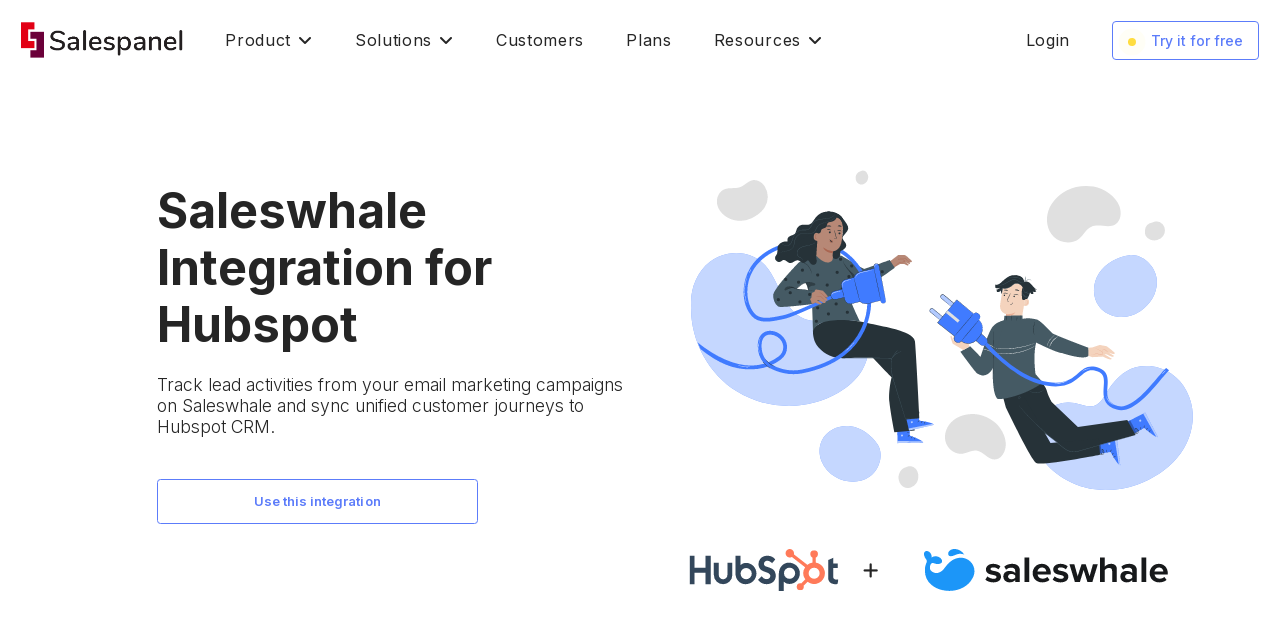

--- FILE ---
content_type: text/html; charset=utf-8
request_url: https://salespanel.io/hubspot-saleswhale-integration/
body_size: 10406
content:




<!doctype html>
<html lang="en">
    <head>
        
            <script id="cookieyes" type="text/javascript" src="https://cdn-cookieyes.com/client_data/5f701ab37bcc367bb33a3d92/script.js"></script>
        
        <!-- Required meta tags -->
        <meta charset="utf-8">
        <meta name="viewport" content="width=device-width, initial-scale=1, shrink-to-fit=no">
        <meta name="google-site-verification" content="gqjIoLUhJSdcCsfSzGhDgi-hiP_eOTSvJWzgYxBX4DA" />
        <link rel="shortcut icon" href="/static/src/images/favicon.ico">

        
    <meta property="og:title" content="Saleswhale Integration for Hubspot - Salespanel" />
    <meta name="description" content="Sync data between Saleswhale and Hubspot CRM with ease. No configuration required.">
    <meta property="og:description" content="Sync data between Saleswhale and Hubspot CRM with ease. No configuration required.">
    <meta name="keywords" content="">

    <meta property="fb:app_id" content="" />
    <meta property="og:type" content="website" />
    <meta name="author" content="Webspdy">
    <meta property="og:url" content="https://salespanel.io/hubspot-saleswhale-integration/" />

    <meta property="og:image" content="https://salespanel.io/static/src/images/og/crm-vendor-integration-og-image.png" />
    <meta property="og:image:width" content="1200" />
    <meta property="og:image:height" content="630" />


        <title>Saleswhale Integration for Hubspot | Salespanel</title>

        
            <!-- Google Fonts -->
            <link rel="preconnect" href="https://fonts.googleapis.com">
            <link rel="preconnect" href="https://fonts.gstatic.com" crossorigin>
            <link href="https://fonts.googleapis.com/css2?family=Inter:wght@300;400;500;600;700&display=swap" rel="stylesheet">
        

        <link rel="stylesheet" href="/static/bootstrap/dist/css/bootstrap.min.css">
        
        <link rel="stylesheet" href="/static/mdi/css/materialdesignicons.min.css">
        <link rel="stylesheet" href="/static/animate.css/animate.min.css">
        <script src="https://kit.fontawesome.com/0ba8746553.js" crossorigin="anonymous"></script>
        <link rel="stylesheet" type="text/css" href="/static/hijack/hijack-styles.css" />

        <!--Template Color-->
        <link href="/static/src/css/colors/light-blue.css" rel="stylesheet">

        
        

        <!-- Custom styles for this template -->
        <link href="/static/src/css/menu.css?cbv=5.11.6" rel="stylesheet">
        <link href="/static/src/css/style.css?cbv=5.11.6" rel="stylesheet">
        <link href="/static/src/css/print.css?cbv=5.11.6" rel="stylesheet" media="print">

        
            <!-- Google tag (gtag.js) -->
            <script async src="https://www.googletagmanager.com/gtag/js?id=G-5EGNDF9D22"></script>
            <script>
                window.dataLayer = window.dataLayer || [];
                function gtag(){dataLayer.push(arguments);}
                gtag('js', new Date());

                gtag('config', 'G-5EGNDF9D22', {'debug_mode': true});
            </script>

            <script>
                

                window.intercomSettings = {
                    
                    app_id: "nnmnarvc",
                    custom_launcher_selector: ".trigger_chat",
                    
                };
            </script>

            <script>(function(){var w=window;var ic=w.Intercom;if(typeof ic==="function"){ic('reattach_activator');ic('update',w.intercomSettings);}else{var d=document;var i=function(){i.c(arguments);};i.q=[];i.c=function(args){i.q.push(args);};w.Intercom=i;var l=function(){var s=d.createElement('script');s.type='text/javascript';s.async=true;s.src='https://widget.intercom.io/widget/nnmnarvc';var x=d.getElementsByTagName('script')[0];x.parentNode.insertBefore(s,x);};if(w.attachEvent){w.attachEvent('onload',l);}else{w.addEventListener('load',l,false);}}})();</script>

            

                <!-- Tracking Code -->
                    <script> (function(e, f, g, h, i){
                        $salespanel = window.$salespanel || (window.$salespanel = []);
                        __sp = i;
                        var a=f.createElement(g);
                        a.type="text/javascript";
                        a.async=1;
                        a.src=("https:" == f.location.protocol ? "https://" : "http://") + h;
                        var b = f.getElementsByTagName(g)[0];
                        b.parentNode.insertBefore(a,b);
                    })(window, document, "script", "salespanel.io/src/js/770bac68-b6cb-48cf-a21c-1928a62b454d/sp.js", "770bac68-b6cb-48cf-a21c-1928a62b454d");
                    </script>
                <!-- Tracking Code -->
                <script type="text/javascript">
                    try {
                        $crisp.push(["on", "user:email:changed", crispEmailCallback])
                    } catch(e) {
                        console.log("crisp chat not installed");
                    }
                    function crispEmailCallback(email){
                        $salespanel.push(["set", "identify:email", email, "crisp"])
                    }
                    

                </script>
            

            <!-- Global site tag (gtag.js) - Google Ads: 791183864 -->
            <script async src="https://www.googletagmanager.com/gtag/js?id=AW-791183864"></script>
            <script>
              window.dataLayer = window.dataLayer || [];
              function gtag(){dataLayer.push(arguments);}
              gtag('js', new Date());

              gtag('config', 'AW-791183864');
            </script>

            <!-- Google Tag Manager -->
            <script>(function(w,d,s,l,i){w[l]=w[l]||[];w[l].push({'gtm.start': new Date().getTime(),event:'gtm.js'});var f=d.getElementsByTagName(s)[0], j=d.createElement(s),dl=l!='dataLayer'?'&l='+l:'';j.async=true;j.src= 'https://www.googletagmanager.com/gtm.js?id='+i+dl;f.parentNode.insertBefore(j,f); })(window,document,'script','dataLayer','GTM-55K24JH');
            </script>
            <!-- End Google Tag Manager -->
            <script type="text/javascript">
                /* sends ga analytics event if any type of JS occurs */
                function trackJavaScriptError(e) {
                    var errMsg = e.message;
                    var errSrc = e.filename + ': ' + e.lineno;
                    gtag('send', 'event', 'JavaScript Error', errMsg, errSrc, { 'nonInteraction': 1 });
                }

                if (window.addEventListener) {
                    window.addEventListener('error', trackJavaScriptError, false);
                } else if (window.attachEvent) {
                    window.attachEvent('onerror', trackJavaScriptError);
                } else {
                    window.onerror = trackJavaScriptError;
                }
            </script>
        

        <script>
            var sp = {
                init : function() {
                    console.log('sp: init');
                },
                ga : function(type, action, category, label) {
                    if(typeof(gtag)=="undefined") {
                        console.log('ga not initialised');
                    } else {
                        window.gtag(type, action, {
                            'event_category': category,
                            'event_label': label,
                        });
                    }
                },
                ltd_user : JSON.parse("false"),
            };

            sp.init();

            sp.ga('event', document.location.protocol, 'protocol');
        </script>
        
            <script type="text/javascript">
                sp["is_user_authenticated"] = false;
            </script>
            <!-- DO NOT MODIFY -->
            <!-- Quora Pixel Code (JS Helper) -->
            <script>
            !function(q,e,v,n,t,s){if(q.qp) return; n=q.qp=function(){n.qp?n.qp.apply(n,arguments):n.queue.push(arguments);}; n.queue=[];t=document.createElement(e);t.async=!0;t.src=v; s=document.getElementsByTagName(e)[0]; s.parentNode.insertBefore(t,s);}(window, 'script', 'https://a.quora.com/qevents.js');
            qp('init', '03b3b35af6254a92a7743018a430a0cb');
            qp('track', 'ViewContent');
            </script>
            <noscript><img height="1" width="1" style="display:none" src="https://q.quora.com/_/ad/03b3b35af6254a92a7743018a430a0cb/pixel?tag=ViewContent&noscript=1"/></noscript>
            <!-- End of Quora Pixel Code -->

            <!-- Twitter universal website tag code -->
            <script>
            !function(e,t,n,s,u,a){e.twq||(s=e.twq=function(){s.exe?s.exe.apply(s,arguments):s.queue.push(arguments);
            },s.version='1.1',s.queue=[],u=t.createElement(n),u.async=!0,u.src='//static.ads-twitter.com/uwt.js',
            a=t.getElementsByTagName(n)[0],a.parentNode.insertBefore(u,a))}(window,document,'script');
            // Insert Twitter Pixel ID and Standard Event data below
            twq('init','o1ou8');
            twq('track','PageView');
            </script>
            <!-- End Twitter universal website tag code -->

            <!-- Facebook Pixel Code -->
            <script>
              !function(f,b,e,v,n,t,s)
              {if(f.fbq)return;n=f.fbq=function(){n.callMethod?
              n.callMethod.apply(n,arguments):n.queue.push(arguments)};
              if(!f._fbq)f._fbq=n;n.push=n;n.loaded=!0;n.version='2.0';
              n.queue=[];t=b.createElement(e);t.async=!0;
              t.src=v;s=b.getElementsByTagName(e)[0];
              s.parentNode.insertBefore(t,s)}(window, document,'script',
              'https://connect.facebook.net/en_US/fbevents.js');
              fbq('init', '435288123561779');
              fbq('track', 'PageView');
            </script>
            <noscript><img height="1" width="1" style="display:none"
              src="https://www.facebook.com/tr?id=435288123561779&ev=PageView&noscript=1"
            /></noscript>
            <!-- End Facebook Pixel Code -->

            <script type="text/javascript">
            _linkedin_partner_id = "305155";
            window._linkedin_data_partner_ids = window._linkedin_data_partner_ids || [];
            window._linkedin_data_partner_ids.push(_linkedin_partner_id);
            </script><script type="text/javascript">
            (function(){var s = document.getElementsByTagName("script")[0];
            var b = document.createElement("script");
            b.type = "text/javascript";b.async = true;
            b.src = "https://snap.licdn.com/li.lms-analytics/insight.min.js";
            s.parentNode.insertBefore(b, s);})();
            </script>
            <noscript>
            <img height="1" width="1" style="display:none;" alt="" src="https://dc.ads.linkedin.com/collect/?pid=305155&fmt=gif" />
            </noscript>

        

        <script>(function(w,r){w._rwq=r;w[r]=w[r]||function(){(w[r].q=w[r].q||[]).push(arguments)}})(window,'rewardful');</script>
        <script async src='https://r.wdfl.co/rw.js' data-rewardful='ffad38'></script>

        
            <script>
                $salespanel.push(["get", "qualify:visitor",function(data) {
                    const sp_source = data.acquisition_details.source;
                    const sp_medium = data.acquisition_details.medium;

                    gtag('set', 'user_properties', {
                        user_source: sp_source,
                        user_medium: sp_medium
                    });
                }]);
            </script>
        


        
        
    </head>

    <body class="index-body index-landing level-1 sp-header-light">
        <script src="/static/jquery/dist/jquery.min.js"></script>

        
            <!-- Google Tag Manager (noscript) -->
            <noscript><iframe src="https://www.googletagmanager.com/ns.html?id=GTM-55K24JH" height="0" width="0" style="display:none;visibility:hidden"></iframe></noscript>
            <!-- End Google Tag Manager (noscript) -->
        


        
            <!-- Navigation Bar-->
            

<header class="sp-header fixed-top">
    <div class="h-100 container-fluid p-0">
        <div class="h-100 d-flex align-content-stretch justify-content-between mx-4">
            <div class="d-flex align-content-stretch justify-content-start">
                <a href="/" class="logo text-uppercase d-flex align-items-center py-2 mr-md-5" data-ga-label="website-logo">
                    <img src="/static/src/images/salespanel-logo-light.png" alt="Salespanel" class="logo-light" height="36" />
                    <img src="/static/src/images/salespanel-logo-dark.png" alt="Salespanel" class="logo-dark" height="36" />
                </a>
                
                    <div class="main-nav d-none d-lg-flex align-content-stretch justify-content-start">

                        <div class="nav-link-with-dropdown-trigger d-flex align-items-center cursor-pointer">
                            <a class="navbar-link-item d-flex align-content-stretch mr-md-4 mr-lg-5" data-ga-label="navbar-goto-product">Product<i class="fas fa-angle-down ml-2"></i></a>
                            <div class="nav-link-with-dropdown border border-dark rounded">
                                <div class="sp-nav-dropdown-content">
                                    <div class="card lp-links border-0">
                                        <div class="card-body text-dark p-0">
                                            

<div class="d-flex flex-column flex-lg-row">
    <div class="homepage-menu-container">        

        <a href="/product/buyer-intent-data/" class="homepage-menu-item text-indigo6" data-ga-label="index-menu-goto-buyer-intent-data">
            <h6>Buyer Intent Data</h6>
            <p class="text-muted">Collect and use first party buyer intent data in your marketing ops with minimal configuration.</p>
        </a>

        <a href="/product/data-platform/" class="homepage-menu-item text-indigo6" data-ga-label="index-menu-goto-data-platform">
            <h6>Data Platform</h6>
            <p class="text-muted">Collect and manage your visitor data with our built-in warehouse capabilities and collection APIs.</p>
        </a>

        <a href="/product/account-reveal/" class="homepage-menu-item text-indigo6" data-ga-label="index-menu-goto-account-reveal">
            <h6>Account Reveal</h6>
            <p class="text-muted">Identify hidden visiting accounts with buying intent to supercharge your pipeline.</p>
        </a>

        <a href="/product/deep-tracking/" class="homepage-menu-item text-indigo6" data-ga-label="index-menu-goto-deep-tracking">
            <h6>Deep Tracking</h6>
            <p class="text-muted">Precision visitor tracking - Evolved for a cookie-less future.</p>
        </a>

        <a href="/lead-alerts/" class="homepage-menu-item text-indigo6" data-ga-label="index-menu-goto-lead-alerts">
            <h6>Lead Alerts</h6>
            <p class="text-muted">Receive real-time alerts for qualified leads and target accounts as they reach milestones.</p>
        </a>
    </div>

    <div class="homepage-menu-container">
        <a href="/track/" class="homepage-menu-item text-indigo6" data-ga-label="index-menu-goto-lead-tracking">
            <h6>Lead Tracking</h6>
            <p class="text-muted">Track your leads in real-time and use customer data in your marketing operations and sales enablement.</p>
        </a>

        <div class="homepage-menu-title text-uppercase text-muted mt-5 mb-3">
            <span>Segment and Qualify Your Leads</span>
        </div>

        <a href="/lead-segmentation/" class="homepage-menu-item text-indigo6" data-ga-label="index-menu-goto-lead-segmentation">
            <h6>Segmentation</h6>
            <p class="text-muted">Real-time segmentation based on profile, account, and behavioral data.</p>
        </a>

        <a href="/product/lead-scoring/" class="homepage-menu-item text-indigo6" data-ga-label="index-menu-goto-lead-scoring">
            <h6>Lead Scoring</h6>
            <p class="text-muted">Real-time rule-based lead scoring, predictive modeling, CRM sync</p>
        </a>
    </div>
</div>


                                        </div>
                                    </div>
                                </div>
                            </div>
                        </div>

                        <div class="nav-link-with-dropdown-trigger d-flex align-items-center cursor-pointer">
                            <a class="navbar-link-item d-flex align-content-stretch mr-md-4 mr-lg-5" href="javascript:void(0);" data-ga-label="navbar-goto-solutions">Solutions<i class="fas fa-angle-down ml-2"></i></a>
                            <div class="nav-link-with-dropdown solutions-menu-dropdown border border-dark rounded">
                                <div class="sp-nav-dropdown-content">
                                    <div class="card lp-links product-solutions border-0">
                                        <div class="card-body text-dark p-0">
                                            

<div class="d-flex flex-column flex-lg-row">
    <div class="homepage-menu-container">
        <div class="homepage-menu-title text-uppercase text-muted mb-3">
            <span>Data-Driven Marketing</span>
        </div>

        <a href="/solutions/customer-journey-tracking/" class="homepage-menu-item text-indigo6" data-ga-label="index-menu-goto-customer-journey-tracking">
            <h6>Customer Journey Tracking</h6>
            <p class="text-muted">Track the entire journey of your customers as they engage with your content and website events</p>
        </a>

        <a href="/solutions/buyer-personas/" class="homepage-menu-item text-indigo6" data-ga-label="index-menu-goto-buyer-personas">
            <h6>Buyer Personas</h6>
            <p class="text-muted">Aggregate touchpoints across channels for unified single customer view. Use this as the single source of truth for scoring and personalization.</p>
        </a>

        <a href="/qualify/" class="homepage-menu-item text-indigo6" data-ga-label="index-menu-goto-lead-qualification">
            <h6>Lead Qualification</h6>
            <p class="text-muted">Qualify your audience in real-time and setup triggers with our visitor intelligence API</p>
        </a>

        <a href="/google-analytics-4-alternative/" class="homepage-menu-item text-indigo6" data-ga-label="index-menu-goto-ga4-alternative">
            <h6>B2B Google Analytics Alternative</h6>
            <p class="text-muted">B2B visitor analytics, event analysis, source/channel information, campaign attribution with real-time reports.</p>
        </a>

        <a href="/advertising/" class="homepage-menu-item text-indigo6" data-ga-label="index-menu-goto-b2b-advertising">
            <h6>B2B Advertising</h6>
            <p class="text-muted">Retargeting of qualified audiences, lookalike modeling, MQL replication</p>
        </a>


    </div>

    <div class="homepage-menu-container">
        <div class="homepage-menu-title text-uppercase text-muted mb-3">
            <span>For Strategies</span>
        </div>

        <a href="/solutions/product-led-growth-software/" class="homepage-menu-item text-indigo6" data-ga-label="index-menu-goto-product-led-growth">
            <h6>Product-Led Growth</h6>
            <p class="text-muted">Acquisition of PQLs, routing high ACV deals, activating lead milestones</p>
        </a>

        <a href="/solutions/personalized-marketing/" class="homepage-menu-item text-indigo6" data-ga-label="index-menu-goto-personalized-marketing">
            <h6>Personalized Marketing</h6>
            <p class="text-muted">Create real-time audiences. Personalize website expriences for qualified visitors in real-time.</p>
        </a>

        <a href="/solutions/account-based-marketing/" class="homepage-menu-item text-indigo6" data-ga-label="index-menu-goto-account-based-marketing">
            <h6>Account-Based Marketing</h6>
            <p class="text-muted">ABM, B2B retargeting, and experience personalization</p>
        </a>

        <a href="/solutions/revenue-operations-software/" class="homepage-menu-item text-indigo6" data-ga-label="index-menu-goto-revenue-operations">
            <h6>Revenue Operations</h6>
            <p class="text-muted">Unified sales and marketing data and attribution</p>
        </a>

        <div class="homepage-menu-title text-uppercase text-muted mt-5 mb-3">
            <span>Services</span>
        </div>

        <a href="/solutions/salespanel-agents/" class="homepage-menu-item text-indigo6" data-ga-label="index-menu-goto-salespanel-agents">
            <h6>Salespanel Agents</h6>
            <p class="text-muted">AI-powered automation and optimization for your sales and marketing processes</p>
        </a>
    </div>

    <div class="homepage-menu-container bg-light rounded-right">
        <div class="homepage-menu-title text-uppercase text-muted mb-3">
            <span>Departments</span>
        </div>

        <a href="/departments/marketing/" class="homepage-menu-item text-indigo6" data-ga-label="index-menu-goto-marketing">
            <h6>Marketing</h6>
            <p class="text-muted">Solutions for the marketing function</p>
        </a>

        <a href="/departments/sales/" class="homepage-menu-item text-indigo6" data-ga-label="index-menu-goto-sales">
            <h6>Sales</h6>
            <p class="text-muted">Solutions for the sales function</p>
        </a>

        <div class="homepage-menu-title text-uppercase text-muted mt-5 mb-3">
            <span>Job Roles</span>
        </div>

        <a href="/personas/marketing-leadership/" class="homepage-menu-item text-indigo6" data-ga-label="index-menu-goto-marketing-leadership">
            <h6>Marketing Leadership</h6>
            <p class="text-muted">Solutions for B2B marketing leaders</p>
        </a>

        <a href="/personas/marketing-operations/" class="homepage-menu-item text-indigo6" data-ga-label="index-menu-goto-marketing-operations">
            <h6>Marketing Ops</h6>
            <p class="text-muted">Solutions for marketing operation executives</p>
        </a>

        <a href="/personas/sales-operations/" class="homepage-menu-item text-indigo6" data-ga-label="index-menu-goto-sales-operations">
            <h6>Sales Ops</h6>
            <p class="text-muted">Solutions for sales operations and RevOps leaders</p>
        </a>

        <a href="/personas/revenue-marketing/" class="homepage-menu-item text-indigo6" data-ga-label="index-menu-goto-revenue-marketing">
            <h6>Revenue Marketing</h6>
            <p class="text-muted">Solutions for CROs and revenue marketing teams</p>
        </a>
    </div>
</div>

                                        </div>
                                    </div>
                                </div>
                            </div>
                        </div>

                        <div class="d-flex align-items-center cursor-pointer">
                            <a class="navbar-link-item mr-md-4 mr-lg-5" data-ga-label="navbar-goto-customers" href="/customers/">Customers</a>
                        </div>

                        <div class="d-flex align-items-center cursor-pointer">
                            <a class="navbar-link-item mr-md-4 mr-lg-5" data-ga-label="navbar-goto-plans" href="/pricing/">Plans</a>
                        </div>

                        <div class="nav-link-with-dropdown-trigger d-flex align-items-center cursor-pointer">
                            <a class="navbar-link-item d-flex align-content-stretch mr-md-4 mr-lg-5" href="javascript:void(0);" data-ga-label="navbar-goto-resources">Resources<i class="fas fa-angle-down ml-2"></i></a>
                            <div class="nav-link-with-dropdown border border-dark rounded">
                                <div class="sp-nav-dropdown-content">
                                    <div class="card lp-links product-solutions border-0">
                                        <div class="card-body text-dark p-0">
                                            

<div class="homepage-menu-container">
    <a href="https://salespanel.io/blog/" class="homepage-menu-item text-indigo6" target="_blank">
        <h6>Blog</h6>
        <p class="text-muted">Learn everything B2B marketing</p>
    </a>

    <a href="/integrations/" class="homepage-menu-item text-indigo6" target="_blank">
        <h6>Integrations</h6>
        <p class="text-muted">Bring your Sales and Marketing processes together</p>
    </a>

    <a href="/bridge/" class="homepage-menu-item text-indigo6" target="_blank">
        <h6>Bridge</h6>
        <p class="text-muted">Sync first-party intent data between Marketing and Sales Ops</p>
    </a>

    <a href="https://support.salespanel.io/hc/en-us/" class="homepage-menu-item text-indigo6" target="_blank">
        <h6>Help Center</h6>
        <p class="text-muted">Read support documentation for our product</p>
    </a>

    <a href="https://salespanel.io/docs/" class="homepage-menu-item text-indigo6" target="_blank">
        <h6>Docs</h6>
        <p class="text-muted">API documentation for developers</p>
    </a>

    <a href="/about-us/" class="homepage-menu-item text-indigo6">
        <h6>About</h6>
        <p class="text-muted">Learn about our mission and values</p>
    </a>

    <a href="https://salespanel.io/resources/" class="homepage-menu-item text-indigo6" target="_blank">
        <h6>Marketing Resources</h6>
        <p class="text-muted">Articles and guides for marketing success</p>
    </a>

    <a href="/podcasts/" class="homepage-menu-item text-indigo6">
        <h6>Salespanel Podcast</h6>
        <p class="text-muted">Tips and tricks from leaders in B2B and SaaS marketing</p>
    </a>

    <a href="/knowledge-nuggets-and-playbooks/" class="homepage-menu-item text-indigo6">
        <h6>Knowledge Nuggets and Playbooks</h6>
        <p class="text-muted mb-0">Insights and actionable ideas you can use to step up your game</p>
    </a>
</div>

                                        </div>
                                    </div>
                                </div>
                            </div>
                        </div>
                    </div>
                
            </div>
            <div class="secondary-nav d-flex align-items-center justify-content-end">
                <div class="d-none d-lg-flex">
                    
                        <div class="d-flex align-items-center justify-content-start">
                            <a class="navbar-link-item cursor-pointer mr-md-4 mr-lg-5" href="/accounts/login/" data-ga-label="navbar-goto-login">Login</a>
                            
                                <a data-ga-label="navbar-goto-signup" class="cta" href="/pricing/?selectplan=true">
                                    <span><span class="attn-pulse"></span>Try it for free</span>
                                </a>
                            
                        </div>
                    
                </div>
                <div class="menu-extras d-lg-none">
                    <div class="menu-item">
                        <!-- Mobile menu toggle-->
                        <a data-ga-label="" class="navbar-toggle">
                            <div class="lines">
                                <span></span>
                                <span></span>
                                <span></span>
                            </div>
                        </a>
                        <!-- End mobile menu toggle-->
                    </div>
                </div>
                <div class="mobile-navigation d-lg-none pb-5">
                    <div class="row no-gutters">
                        <div class="col-12">
                            <div class="card border-0">
                                <div class="card-header mobile-menu-collapse-trigger text-dark d-flex align-items-center justify-content-between bg-white position-sticky" style="top: 0px" data-toggle="collapse" data-target="#product-menu-mobile" aria-expanded="true" aria-controls="product-menu-mobile">
                                    <h4 class="fw-7 mb-0">Product</h4>
                                    <i class="fas fa-chevron-circle-down h4 fa-fw ml-2 mb-0"></i>
                                </div>
                                <div class="card-body text-dark p-0 px-md-4 pt-md-4 pb-0 collapse show" id="product-menu-mobile">
                                    

<div class="d-flex flex-column flex-lg-row">
    <div class="homepage-menu-container">        

        <a href="/product/buyer-intent-data/" class="homepage-menu-item text-indigo6" data-ga-label="index-menu-goto-buyer-intent-data">
            <h6>Buyer Intent Data</h6>
            <p class="text-muted">Collect and use first party buyer intent data in your marketing ops with minimal configuration.</p>
        </a>

        <a href="/product/data-platform/" class="homepage-menu-item text-indigo6" data-ga-label="index-menu-goto-data-platform">
            <h6>Data Platform</h6>
            <p class="text-muted">Collect and manage your visitor data with our built-in warehouse capabilities and collection APIs.</p>
        </a>

        <a href="/product/account-reveal/" class="homepage-menu-item text-indigo6" data-ga-label="index-menu-goto-account-reveal">
            <h6>Account Reveal</h6>
            <p class="text-muted">Identify hidden visiting accounts with buying intent to supercharge your pipeline.</p>
        </a>

        <a href="/product/deep-tracking/" class="homepage-menu-item text-indigo6" data-ga-label="index-menu-goto-deep-tracking">
            <h6>Deep Tracking</h6>
            <p class="text-muted">Precision visitor tracking - Evolved for a cookie-less future.</p>
        </a>

        <a href="/lead-alerts/" class="homepage-menu-item text-indigo6" data-ga-label="index-menu-goto-lead-alerts">
            <h6>Lead Alerts</h6>
            <p class="text-muted">Receive real-time alerts for qualified leads and target accounts as they reach milestones.</p>
        </a>
    </div>

    <div class="homepage-menu-container">
        <a href="/track/" class="homepage-menu-item text-indigo6" data-ga-label="index-menu-goto-lead-tracking">
            <h6>Lead Tracking</h6>
            <p class="text-muted">Track your leads in real-time and use customer data in your marketing operations and sales enablement.</p>
        </a>

        <div class="homepage-menu-title text-uppercase text-muted mt-5 mb-3">
            <span>Segment and Qualify Your Leads</span>
        </div>

        <a href="/lead-segmentation/" class="homepage-menu-item text-indigo6" data-ga-label="index-menu-goto-lead-segmentation">
            <h6>Segmentation</h6>
            <p class="text-muted">Real-time segmentation based on profile, account, and behavioral data.</p>
        </a>

        <a href="/product/lead-scoring/" class="homepage-menu-item text-indigo6" data-ga-label="index-menu-goto-lead-scoring">
            <h6>Lead Scoring</h6>
            <p class="text-muted">Real-time rule-based lead scoring, predictive modeling, CRM sync</p>
        </a>
    </div>
</div>


                                </div>
                            </div>
                        </div>

                        <div class="col-12">
                            <div class="card border-0">
                                <div class="card-header mobile-menu-collapse-trigger text-dark d-flex align-items-center justify-content-between bg-white position-sticky" style="top: 0px" data-toggle="collapse" data-target="#solutions-menu-mobile" aria-expanded="true" aria-controls="solutions-menu-mobile">
                                    <h4 class="fw-7 mb-0">Solutions</h4>
                                    <i class="fas fa-chevron-circle-down h4 fa-fw ml-2 mb-0"></i>
                                </div>
                                <div class="card-body text-dark p-0 px-md-4 pt-md-4 pb-0 collapse show" id="solutions-menu-mobile">
                                    

<div class="d-flex flex-column flex-lg-row">
    <div class="homepage-menu-container">
        <div class="homepage-menu-title text-uppercase text-muted mb-3">
            <span>Data-Driven Marketing</span>
        </div>

        <a href="/solutions/customer-journey-tracking/" class="homepage-menu-item text-indigo6" data-ga-label="index-menu-goto-customer-journey-tracking">
            <h6>Customer Journey Tracking</h6>
            <p class="text-muted">Track the entire journey of your customers as they engage with your content and website events</p>
        </a>

        <a href="/solutions/buyer-personas/" class="homepage-menu-item text-indigo6" data-ga-label="index-menu-goto-buyer-personas">
            <h6>Buyer Personas</h6>
            <p class="text-muted">Aggregate touchpoints across channels for unified single customer view. Use this as the single source of truth for scoring and personalization.</p>
        </a>

        <a href="/qualify/" class="homepage-menu-item text-indigo6" data-ga-label="index-menu-goto-lead-qualification">
            <h6>Lead Qualification</h6>
            <p class="text-muted">Qualify your audience in real-time and setup triggers with our visitor intelligence API</p>
        </a>

        <a href="/google-analytics-4-alternative/" class="homepage-menu-item text-indigo6" data-ga-label="index-menu-goto-ga4-alternative">
            <h6>B2B Google Analytics Alternative</h6>
            <p class="text-muted">B2B visitor analytics, event analysis, source/channel information, campaign attribution with real-time reports.</p>
        </a>

        <a href="/advertising/" class="homepage-menu-item text-indigo6" data-ga-label="index-menu-goto-b2b-advertising">
            <h6>B2B Advertising</h6>
            <p class="text-muted">Retargeting of qualified audiences, lookalike modeling, MQL replication</p>
        </a>


    </div>

    <div class="homepage-menu-container">
        <div class="homepage-menu-title text-uppercase text-muted mb-3">
            <span>For Strategies</span>
        </div>

        <a href="/solutions/product-led-growth-software/" class="homepage-menu-item text-indigo6" data-ga-label="index-menu-goto-product-led-growth">
            <h6>Product-Led Growth</h6>
            <p class="text-muted">Acquisition of PQLs, routing high ACV deals, activating lead milestones</p>
        </a>

        <a href="/solutions/personalized-marketing/" class="homepage-menu-item text-indigo6" data-ga-label="index-menu-goto-personalized-marketing">
            <h6>Personalized Marketing</h6>
            <p class="text-muted">Create real-time audiences. Personalize website expriences for qualified visitors in real-time.</p>
        </a>

        <a href="/solutions/account-based-marketing/" class="homepage-menu-item text-indigo6" data-ga-label="index-menu-goto-account-based-marketing">
            <h6>Account-Based Marketing</h6>
            <p class="text-muted">ABM, B2B retargeting, and experience personalization</p>
        </a>

        <a href="/solutions/revenue-operations-software/" class="homepage-menu-item text-indigo6" data-ga-label="index-menu-goto-revenue-operations">
            <h6>Revenue Operations</h6>
            <p class="text-muted">Unified sales and marketing data and attribution</p>
        </a>

        <div class="homepage-menu-title text-uppercase text-muted mt-5 mb-3">
            <span>Services</span>
        </div>

        <a href="/solutions/salespanel-agents/" class="homepage-menu-item text-indigo6" data-ga-label="index-menu-goto-salespanel-agents">
            <h6>Salespanel Agents</h6>
            <p class="text-muted">AI-powered automation and optimization for your sales and marketing processes</p>
        </a>
    </div>

    <div class="homepage-menu-container bg-light rounded-right">
        <div class="homepage-menu-title text-uppercase text-muted mb-3">
            <span>Departments</span>
        </div>

        <a href="/departments/marketing/" class="homepage-menu-item text-indigo6" data-ga-label="index-menu-goto-marketing">
            <h6>Marketing</h6>
            <p class="text-muted">Solutions for the marketing function</p>
        </a>

        <a href="/departments/sales/" class="homepage-menu-item text-indigo6" data-ga-label="index-menu-goto-sales">
            <h6>Sales</h6>
            <p class="text-muted">Solutions for the sales function</p>
        </a>

        <div class="homepage-menu-title text-uppercase text-muted mt-5 mb-3">
            <span>Job Roles</span>
        </div>

        <a href="/personas/marketing-leadership/" class="homepage-menu-item text-indigo6" data-ga-label="index-menu-goto-marketing-leadership">
            <h6>Marketing Leadership</h6>
            <p class="text-muted">Solutions for B2B marketing leaders</p>
        </a>

        <a href="/personas/marketing-operations/" class="homepage-menu-item text-indigo6" data-ga-label="index-menu-goto-marketing-operations">
            <h6>Marketing Ops</h6>
            <p class="text-muted">Solutions for marketing operation executives</p>
        </a>

        <a href="/personas/sales-operations/" class="homepage-menu-item text-indigo6" data-ga-label="index-menu-goto-sales-operations">
            <h6>Sales Ops</h6>
            <p class="text-muted">Solutions for sales operations and RevOps leaders</p>
        </a>

        <a href="/personas/revenue-marketing/" class="homepage-menu-item text-indigo6" data-ga-label="index-menu-goto-revenue-marketing">
            <h6>Revenue Marketing</h6>
            <p class="text-muted">Solutions for CROs and revenue marketing teams</p>
        </a>
    </div>
</div>

                                </div>
                            </div>
                        </div>

                        <div class="col-12">
                            <div class="card rounded-0 border-top-0 border-right-0 border-left-0">
                                <div class="card-body text-dark">
                                    <a class="h4 fw-7 mb-0" href="/customers/?utm_source=product_menu" data-ga-label="navbar-goto-customers-mobile">Customers</a>
                                </div>
                            </div>
                        </div>

                        <div class="col-12">
                            <div class="card rounded-0 border-top-0 border-right-0 border-left-0">
                                <div class="card-body text-dark">
                                    <a class="h4 fw-7 mb-0" href="/pricing/?utm_source=product_menu" data-ga-label="navbar-goto-pricing-mobile">Plans</a>
                                </div>
                            </div>
                        </div>

                        <div class="col-12">
                            <div class="card border-0">
                                <div class="card-header mobile-menu-collapse-trigger text-dark d-flex align-items-center justify-content-between bg-white position-sticky" style="top: 0px" data-toggle="collapse" data-target="#resources-menu-mobile" aria-expanded="true" aria-controls="resources-menu-mobile">
                                    <h4 class="fw-7 mb-0">Resources</h4>
                                    <i class="fas fa-chevron-circle-down h4 fa-fw ml-2 mb-0"></i>
                                </div>
                                <div class="card-body text-dark p-0 px-md-4 pt-md-4 pb-0 collapse show" id="resources-menu-mobile">
                                    

<div class="homepage-menu-container">
    <a href="https://salespanel.io/blog/" class="homepage-menu-item text-indigo6" target="_blank">
        <h6>Blog</h6>
        <p class="text-muted">Learn everything B2B marketing</p>
    </a>

    <a href="/integrations/" class="homepage-menu-item text-indigo6" target="_blank">
        <h6>Integrations</h6>
        <p class="text-muted">Bring your Sales and Marketing processes together</p>
    </a>

    <a href="/bridge/" class="homepage-menu-item text-indigo6" target="_blank">
        <h6>Bridge</h6>
        <p class="text-muted">Sync first-party intent data between Marketing and Sales Ops</p>
    </a>

    <a href="https://support.salespanel.io/hc/en-us/" class="homepage-menu-item text-indigo6" target="_blank">
        <h6>Help Center</h6>
        <p class="text-muted">Read support documentation for our product</p>
    </a>

    <a href="https://salespanel.io/docs/" class="homepage-menu-item text-indigo6" target="_blank">
        <h6>Docs</h6>
        <p class="text-muted">API documentation for developers</p>
    </a>

    <a href="/about-us/" class="homepage-menu-item text-indigo6">
        <h6>About</h6>
        <p class="text-muted">Learn about our mission and values</p>
    </a>

    <a href="https://salespanel.io/resources/" class="homepage-menu-item text-indigo6" target="_blank">
        <h6>Marketing Resources</h6>
        <p class="text-muted">Articles and guides for marketing success</p>
    </a>

    <a href="/podcasts/" class="homepage-menu-item text-indigo6">
        <h6>Salespanel Podcast</h6>
        <p class="text-muted">Tips and tricks from leaders in B2B and SaaS marketing</p>
    </a>

    <a href="/knowledge-nuggets-and-playbooks/" class="homepage-menu-item text-indigo6">
        <h6>Knowledge Nuggets and Playbooks</h6>
        <p class="text-muted mb-0">Insights and actionable ideas you can use to step up your game</p>
    </a>
</div>

                                </div>
                            </div>
                        </div>
                    </div>

                    <div class="card border-0">
                        <div class="card-body text-dark">
                            <a class="btn btn-outline-primary btn-block mt-1" href="/accounts/login/" data-ga-label="navbar-goto-login">Login</a>
                            <a data-ga-label="navbar-goto-signup" class="btn btn-indigo5 btn-block mt-4" href="/pricing/?selectplan=true">
                                <span><span class="attn-pulse"></span>Try it for free</span>
                            </a>
                        </div>
                    </div>
                </div>
            </div>
        </div>
    </div>
</header>

        

        

    <section class="bg-home d-flex align-items-stretch px-lg-5" style="overflow:hidden">
        <div class="container-fluid">
            <div class="row h-100 d-flex align-items-center">
                <div class="index-hero-left-container col-md-12 offset-md-0 col-lg-5 offset-lg-1 text-center text-lg-left d-flex flex-column align-items-center align-items-lg-start justify-content-center">
                    <h1 class="home-title fw-7">Saleswhale Integration for Hubspot</h1>
                    <h5 class="fw-3 pt-3">Track lead activities from your email marketing campaigns on Saleswhale and sync unified customer journeys to Hubspot CRM.</h5>
                    <div class="row mt-4 w-75">
                        
                            <div class="col-12 mt-3 free-trial-form-container">
                                <a class="btn btn-outline-indigo5 btn-block text-sentence-case start-free-trial-trigger" data-ga-label="index-trigger-start-free-trial-form-hero">Use This Integration</a>
                                <form class="form free-trial-form">
                                    <div class="input-group d-none start-free-trial-container">
                                        <input type="text" class="form-control valid-visitor-email-input" id="valid-visitor-email-hero" name="valid-visitor-email-hero" placeholder="Enter Your Email" required>
                                        <div class="input-group-append">
                                            <button class="btn btn-indigo5 free-trial-form-submit" type="submit" data-ga-label="index-submit-free-trial-form-hero">
                                                <i id="free-trial-loading-animation" class="d-none mdi mdi-loading mdi-18px mr-2 animate rotate"></i>Get Started
                                            </button>
                                        </div>
                                    </div>
                                </form>
                            </div>
                        
                    </div>
                </div>
                <div class="index-hero-right-container col-md-12 col-lg-6 d-flex flex-column align-items-center justify-content-center">
                    <img src="/static/src/images/illustrations/webform-vendors-header-image.svg" alt="Saleswhale Integration for Hubspot" class="img-fluid">
                    <div class="d-flex flex-column flex-md-row align-items-center justify-content-center w-100 mt-5">
                        <img style="height: 3rem; max-height: 4rem;" src="/static/src/images/logos/crms/hubspot-logo.svg" alt="Hubspot" class="img-fluid">
                        <i class="fas fa-plus fa-fw fa-lg mx-4 mt-5 mt-md-0"></i>
                        <img style="height: 3rem; max-height: 4rem;max-width: 18rem;" src="/static/src/images/logos/vendors/newsletters/saleswhale-logo.svg" alt="Saleswhale" class="img-fluid mx-4 mt-5 mt-md-0">
                    </div>
                </div>
            </div>
        </div>
    </section>

    <section class="story-block px-lg-5">
        <div class="container-fluid">
            <div class="row">
                <div class="col-lg-6 d-flex flex-column align-items-center justify-content-center p-md-5">
                    <img class="img-fluid no-size-constraints" src="/static/src/images/illustrations/crm-newsletter-vendors-track-email-engagement-without-integration.svg" alt="Track email engagement, no integration needed">
                </div>
                <div class="col-lg-6 d-flex flex-column justify-content-center p-md-5 mt-5 mt-lg-0">
                    <h2 class="fsx2">Track email engagement, no integration needed</h2>
                    <p class="mt-4">Track what subscribers do after they visit your website from your emails. Salespanel connects with all commonly-used email marketing tools including Saleswhale without integrations. All of the data will be passed on to your CRM. </p>
                </div>
            </div>
        </div>
    </section>

    <section class="story-block px-lg-5">
        <div class="container-fluid">
            <div class="row">
                <div class="col-lg-6 order-0 order-lg-1 d-flex flex-column align-items-center justify-content-center p-md-5">
                    <img class="img-fluid no-size-constraints" src="/static/src/images/illustrations/crm-newsletter-vendors-identify-engage-subscriber.svg" alt="Identify subscribers who are engaging with your website">
                </div>
                <div class="col-lg-6 order-1 order-lg-0 d-flex flex-column justify-content-center p-md-5 mt-5 mt-lg-0">
                    <h2 class="fsx2">Identify subscribers who are engaging with your website</h2>
                    <p class="mt-4">Track how mailing list subscribers are engaging with your website and take the high intent ones to the next stage of your funnel. Identify high intent leads and turn them into customers.</p>
                </div>
            </div>
        </div>
    </section>

    <section class="story-block px-lg-5">
        <div class="container-fluid">
            <div class="row">
                <div class="col-lg-6 d-flex flex-column align-items-center justify-content-center p-md-5">
                    <img class="img-fluid no-size-constraints" src="/static/src/images/illustrations/crm-newsletter-vendors-score-your-leads.svg" alt="Score leads based on website and email engagement">
                </div>
                <div class="col-lg-6 d-flex flex-column justify-content-center p-md-5 mt-5 mt-lg-0">
                    <h2 class="fsx2">Score leads based on website and email engagement</h2>
                    <p class="mt-4">Track every activity of your leads on your website and emails and score them using predictive and rule-based lead scoring. Transfer the data to your CRM in real-time to help your sales reps prioritize the right prospects.</p>
                </div>
            </div>
        </div>
    </section>

    <section class="story-block px-lg-5">
        <div class="container-fluid">
            <div class="row">
                <div class="col-lg-6 order-0 order-lg-1 d-flex flex-column align-items-center justify-content-center p-md-5">
                    <img class="img-fluid no-size-constraints" src="/static/src/images/illustrations/crm-newsletter-vendors-send-highly-targeted-emails.svg" alt="Send highly targeted email marketing campaigns based on CRM pipeline progression">
                </div>
                <div class="col-lg-6 order-1 order-lg-0 d-flex flex-column justify-content-center p-md-5 mt-5 mt-lg-0">
                    <h2 class="fsx2">Send highly targeted email marketing campaigns based on CRM pipeline progression</h2>
                    <p class="mt-4">Send personalized and targeted email campaigns in accordance with your lead’s profile, activities, and deal stage on the pipeline. Create campaigns that really engage your leads and pushes them predictably through the purchasing process.</p>
                </div>
            </div>
        </div>
    </section>


    <section class="schedule-demo-block">
        <div class="container">
            <div class="row">
                <div class="col-12">
                    <div class="card border-0 bg-indigo5 shadow-lg rounded-4" style="background: rgb(132,197,30);background: linear-gradient(135deg, rgba(132,197,30,1) 0%, rgba(13,130,223,1) 62%);">
                        <div class="card-body d-flex flex-column flex-lg-row">
                            <div class="flex-lg-grow-1 d-flex flex-column justify-content-center p-lg-5 mt-5 mt-lg-0">
                                <h3 class="fsx2 fw-3 text-white text-center text-lg-left">See Salespanel live in action.</h3>
                                <h4 class="fw-3 text-white text-center text-lg-left mt-3 mb-0">Design better workflows for your team with Salespanel.</h4>
                            </div>
                            <div class="d-flex flex-column flex-md-row flex-lg-column align-items-center justify-content-center p-5">
                                <a class="btn btn-outline-light mr-0 mr-md-5 mr-lg-0" href="javascript:void(0);" onclick="Calendly.showPopupWidget('https://calendly.com/salespanel/salespanel-demo');return false;" data-ga-label="home-page-schedule-demo-cta">Schedule a Demo</a>
                                <a class="btn btn-link text-white p-0 mt-4 mt-md-0 mt-lg-4" href="/pricing/?selectplan=true" data-ga-label="home-page-start-free-trial-cta">Or Start a free trial</a>
                            </div>
                        </div>
                    </div>
                </div>
            </div>
        </div>
    </section>



        
            


    <section class="section footer-section px-4">
        <div class="container container-wide">
            <div class="row">
                <div class="col-12 col-sm text-center text-md-left">
                    <p class="footer-title text-uppercase fw-3 small mb-4">Marketing</p>
                    <ul class="list-unstyled company-sub-menu">
                        <li>
                            <a href="/lead-generation/" data-ga-label="footer-link-lead-generation">Lead Generation</a>
                        </li>
                        <li>
                            <a href="/multi-channel-lead-capture/" data-ga-label="footer-link-multi-channel-lead-capture">Multi-Channel Lead Capture</a>
                        </li>
                        <li>
                            <a href="/data-platform/" data-ga-label="footer-link-data-platform">Data Platform</a>
                        </li>
                        <li class="d-none">
                            <a href="javascript:void(0);">Email Marketing</a>
                        </li>
                        <li>
                            <a href="/qualify/" data-ga-label="footer-link-lead-qualification">Lead Qualification</a>
                        </li>
                        <li>
                            <a href="/marketing-automation/" data-ga-label="footer-link-marketing-automation">Marketing Automation</a>
                        </li>
                        <li>
                            <a href="/closed-loop-marketing/" data-ga-label="footer-link-closed-loop-marketing" target="_blank">Closed-Loop Marketing</a>
                        </li>
                        <li>
                            <a href="https://salespanel.io/pages/revenue-marketing.html" data-ga-label="footer-link-revenue-marketing" target="_blank">Revenue Marketing</a>
                        </li>
                        <li>
                            <a href="/reporting/" data-ga-label="footer-link-reporting">Reporting</a>
                        </li>
                        <li>
                            <a href="/identify/" data-ga-label="footer-link-reporting">Identify Website Visitors</a>
                        </li>
                    </ul>
                </div>

                <div class="col-12 col-sm text-center text-md-left">
                    <p class="footer-title text-uppercase fw-3 small mb-4">Sales</p>
                    <ul class="list-unstyled company-sub-menu">
                        <li>
                            <a href="/automatic-lead-injection/" data-ga-label="footer-link-automatic-lead-injection">Automatic Lead Injection</a>
                        </li>
                        <li>
                            <a href="/sales/" data-ga-label="footer-link-sales-intelligence">Sales Intelligence</a>
                        </li>
                        <li>
                            <a href="/sales-email-tracking/" data-ga-label="footer-link-sales-email-tracking">Sales Email Tracking</a>
                        </li>
                        <li>
                            <a href="https://salespanel.io/blog/sales/never-miss-out-on-leads-again-and-follow-up-with-precision/" target="_blank" data-ga-label="footer-link-precision-follow-up">Precision Follow Up</a>
                        </li>
                    </ul>
                </div>

                <div class="col-12 col-sm text-center text-md-left">
                    <p class="footer-title text-uppercase fw-3 small mb-4">Learn</p>
                    <ul class="list-unstyled company-sub-menu">
                        <li>
                            <a href="/account-based-marketing/" data-ga-label="footer-link-abm">Account Based Marketing</a>
                        </li>
                        <li>
                            <a href="/pipedrive-lead-tracking/" data-ga-label="footer-link-pipedrive-lead-tracking">Pipedrive Lead Tracking</a>
                        </li>
                        <li>
                            <a href="/visitor-forensics/" data-ga-label="footer-link-visitor-forensics">Visitor Forensics</a>
                        </li>
                        <li>
                            <a href="/product-qualified-leads/" data-ga-label="footer-link-product-qualified-leads">Product Qualified Leads</a>
                        </li>
                        <li>
                            <a href="https://salespanel.io/blog/marketing/website-visitor-tracking/" data-ga-label="footer-link-website-visitor-tracking">Website Visitor Tracking</a>
                        </li>
                        <li>
                            <a href="https://salespanel.io/blog/marketing/website-traffic-analysis/" data-ga-label="footer-link-website-traffic-analysis" target="_blank">Website Traffic Analysis</a>
                        </li>
                        <li>
                            <a href="https://salespanel.io/blog/marketing/website-visitor-identification/" data-ga-label="footer-link-website-visitor-identification" target="_blank">Website Visitor Identification</a>
                        </li>
                        <li>
                            <a href="https://salespanel.io/blog/marketing/lead-scoring-and-qualification/lead-scoring-101-what-is-lead-scoring/" data-ga-label="footer-link-lead-scoring">Lead Scoring</a>
                        </li>
                        <li>
                            <a href="https://salespanel.io/blog/marketing/b2b-lead-generation/" data-ga-label="footer-link-lead-generation">Lead Generation</a>
                        </li>
                        <li>
                            <a href="https://salespanel.io/blog/sales/sales-outsourcing-companies/" data-ga-label="footer-link-sales-outsourcing" target="_blank">Sales Outsourcing</a>
                        </li>
                        <li>
                            <a href="https://salespanel.io/blog/marketing/revenue-marketing/" data-ga-label="footer-link-revenue-marketing">Revenue Marketing</a>
                        </li>
                        <li>
                            <a href="https://salespanel.io/blog/sales/lead-qualification-checklist/" data-ga-label="footer-link-lead-qualification-checklist">Lead Qualification Checklist</a>
                        </li>
                        <li>
                            <a href="https://salespanel.io/blog/marketing/chief-revenue-officer-cro/" data-ga-label="footer-link-role-of-cro">Role of CRO</a>
                        </li>
                        <li>
                            <a href="https://salespanel.io/blog/marketing/the-5-ps-of-marketing/" data-ga-label="footer-link-5-ps-of-marketing">5 P's of Marketing</a>
                        </li>
                        <li>
                            <a href="https://salespanel.io/blog/sales/b2b-sales/" data-ga-label="footer-link-b2b-sales">B2B Sales</a>
                        </li>
                    </ul>
                </div>

                <div class="col-12 col-sm text-center text-md-right">
                    <p class="footer-title text-uppercase fw-3 small mb-4">Company</p>
                    <ul class="list-unstyled company-sub-menu">
                        <li>
                            <a href="https://salespanel.io/blog/" target="_blank" data-ga-label="footer-link-blog">Blog</a>
                        </li>
                        <li>
                            <a href="/podcasts/" target="_blank" data-ga-label="footer-goto-podcasts">Podcasts</a>
                        </li>
                        <li>
                            <a href="/about-us/" target="_blank" data-ga-label="footer-link-about">About</a>
                        </li>
                        <li>
                            <a href="https://support.salespanel.io/hc/en-us" target="_blank" data-ga-label="footer-link-support">Support</a>
                        </li>
                        <li>
                            <a href="/partners/" target="_blank" data-ga-label="footer-link-partners">Partners</a>
                        </li>
                        <li>
                            <a href="/privacy/" data-ga-label="footer-link-privacy">Privacy policy</a>
                        </li>
                        <li>
                            <a href="/terms/" data-ga-label="footer-link-terms">Terms of Service</a>
                        </li>

                        <li>
                            <a href="https://support.salespanel.io/hc/en-us/articles/43157472761881-Salespanel-Refund-Policy" data-ga-label="footer-link-refund-policy">Refund Policy</a>
                        </li>

                        <li>
                            <a href="https://support.salespanel.io/hc/en-us/categories/360002770572-GDPR" target="_blank" data-ga-label="footer-link-GDPR">GDPR</a>
                        </li>
                        
                            <li>
                                <a class="trigger-chat" href="javascript:void(0);" data-ga-label="footer-link-support-chat-trigger">Live support</a>
                            </li>
                        
                    </ul>
                    <a class="d-block" data-ga-label="footer-goto-gdpr-help-article" href="https://support.salespanel.io/hc/en-us/articles/360040532251-GDPR-Compliance/?utm_source=salespanel" target="_blank">
                        <img src="/static/src/images/gdpr-compliance-badge.svg" alt="GDPR Ready" height="40" />
                    </a>

                    

                    <a class="d-block mt-4" title="Users love Salespanel on G2" href="https://www.g2.com/products/salespanel/reviews?utm_source=rewards-badge" target="_blank"><img style="width:96px" alt="Users love Salespanel on G2" src="https://www.g2.com/shared-assets/product-badges/users-love-us.svg" /></a><script>(function(a,b,c,d){window.fetch("https://www.g2.com/products/salespanel/rating_schema.json").then(e=>e.json()).then(f=>{c=a.createElement(b);c.type="application/ld+json";c.text=JSON.stringify(f);d=a.getElementsByTagName(b)[0];d.parentNode.insertBefore(c,d);});})(document,"script");</script>
                </div>
            </div>
        </div>
    </section>



    <section class="section footer-section px-4 pt-0">
        <div class="container container-wide">
            <div class="row">
                <div class="col-12">
                    <div class="d-flex flex-column flex-md-row align-items-center justify-content-between border-top border-dark pt-4">
                        <div class="d-flex align-items-end justify-content-start">
                            <img src="/static/src/images/salespanel-logo-light.png" alt="Salespanel" class="logo-light mr-4" height="36" />
                            <p class="fw-3 text-muted mb-0">All rights reserved.&nbsp;&copy;&nbsp;2026, Salespanel</p>
                        </div>

                        <a class="mt-4 mt-md-0" data-ga-label="footer-goto-webspdy" href="https://webspdy.com?utm_source=salespanel" target="_blank">
                            <img src="/static/src/images/webspdy-logo-light.svg" alt="Webspdy" height="36" />
                        </a>
                    </div>
                </div>
            </div>
        </div>
    </section>


        

        <script src="/static/js-cookie/src/js.cookie.js"></script>
        <script src="/static/popper.js/dist/umd/popper.min.js"></script>
        <script src="/static/bootstrap/dist/js/bootstrap.min.js"></script>
        <script src="/static/jquery.easing/jquery.easing.min.js"></script>
        
        <script src="/static/clipboard/dist/clipboard.min.js"></script>
        <script src="/static/moment/min/moment.min.js"></script>

        <script type="text/javascript">
            var salespanel = {
            }
            
            
        </script>

        <!--initiation script for all pages-->
        <script type="text/javascript" src="/static/src/js/trackingapp.global.js?cbv=5.11.6"></script>

        
            <!--dom-ready script for all pages-->
            <script type="text/javascript" src="/static/src/js/trackingapp.index.js?cbv=5.11.6"></script>
        

        <!-- Calendly link widget begin -->
        <link href="https://assets.calendly.com/assets/external/widget.css" rel="stylesheet">
        <script src="https://assets.calendly.com/assets/external/widget.js" type="text/javascript"></script>
        <!-- Calendly link widget end -->

    </body>
</html>


--- FILE ---
content_type: text/css
request_url: https://salespanel.io/static/src/css/colors/light-blue.css
body_size: 262
content:
/*
* Template Name : Linexon | Responsive Bootstrap Landing Template
* Version : 1.0.0
* Created by : Themesdesign
* File : Template default color
*/

span.title-border,.features-desc a:hover,.service-box .service-icon,.company-sub-menu li a:hover,.text-custom,#topnav .has-submenu.active .submenu li.active > a,
#navigation li.active a,#topnav .navigation-menu > li .submenu li a:hover,#topnav .navigation-menu .has-submenu .submenu > li:hover > a,
#topnav .navigation-menu > li:hover > a {
  color: #37b8df !important;
}

.btn-custom,.bg-custom,.play-icon-circle,.main-slider .flex-control-paging li a.flex-active,.features-border,.team-social li a:hover,.plan-price h6,
.footer-icons li a:hover,#topnav .navbar-toggle.open span:hover {
  background-color: #37b8df !important;
}

.btn-custom{
  border: 1px solid #37b8df !important;
}

.team-box.active,.team-social li a:hover,.form-control:focus,.footer-icons li a:hover,#topnav .has-submenu.active .menu-arrow{
    border-color: #37b8df !important;
}

.btn-custom:hover,
.btn-custom:focus,
.btn-custom:active,
.btn-custom.active,
.btn-custom.focus,
.btn-custom:active,
.btn-custom:focus,
.btn-custom:hover,
.open > .dropdown-toggle.btn-custom {
    background-color:#30a0c1 !important;
    border-color:#30a0c1 !important;
}

@media (min-width: 992px) {
  #topnav .navigation-menu > li .submenu li a:hover,#topnav .navigation-menu .has-submenu .submenu > li:hover > a,#topnav .navigation-menu > li:hover > a,
  #topnav .navigation-menu > li:hover > .menu-arrow{
    color: #37b8df;
  }
}

@media (max-width: 991px) {
  #topnav .navigation-menu > li > a:hover,
  #topnav .navigation-menu > li .submenu li a:hover,
  #topnav .navigation-menu > li.has-submenu.open > a,
  #topnav .menu-extras .menu-item .cart > a:hover,
  #topnav .menu-extras .menu-item .search > a:hover,#topnav .navigation-menu .submenu.open .has-submenu.open > a,#topnav .has-submenu.active a{
    color: #37b8df !important;
  }
}


--- FILE ---
content_type: text/css
request_url: https://salespanel.io/static/src/css/style.css?cbv=5.11.6
body_size: 46792
content:
/* Theme Name: Linexon - Responsive Landing Page Template
   Author: Themesdesign
   Version: 1.0.0
   Created: October 2017
   File Description: Main CSS file of the template
*/

/*======
sections:
basics
general
helpers
containers
header
hero-units
index-page-units
special-units
dashboard-units
=======*/
html {
    font-size: 14px;
}

body {
    font-family: 'Inter', sans-serif;
    font-size: 14px;
    color: #252525;
}
body.no-scroll {
    overflow: hidden!important;
}

.col-24 {
    -ms-flex: 0 0 200%;
    flex: 0 0 200%;
    max-width: 200%;
}
.col-18 {
    -ms-flex: 0 0 150%;
    flex: 0 0 150%;
    max-width: 150%;
}

body.index-body.index-landing header.sp-header:not(.bg-white) .logo .logo-light,
body.index-body.index-landing.sp-header-transparent header.sp-header:not(.bg-white) .logo .logo-dark {
    display: none !important;
}
body.index-body.index-landing header.sp-header:not(.bg-white) .logo .logo-dark,
body.index-body.index-landing.sp-header-transparent header.sp-header:not(.bg-white) .logo .logo-light {
    display: inline-block !important;
}

body header.sp-header.bg-white .logo .logo-dark {
    display: inline-block !important;
}

body header.sp-header.bg-white .logo .logo-light {
    display: none !important;
}

body.index-body.index-landing header.sp-header:not(.bg-white) .main-nav .navbar-link-item {
    color: #252525 !important;
}
body.index-body.index-landing.sp-header-transparent header.sp-header:not(.bg-white) .main-nav .navbar-link-item {
    color: #ffffff !important;
}

body.index-body.index-landing header.sp-header:not(.bg-white) .navbar-toggle .lines span {
    background-color: #252525;
}

body.sp-header-light header.sp-header {
    /*background-color: #ffffff !important;
    box-shadow: 0 0 5px 2px rgba(0,0,0,.15), 0 0 1px 0 rgba(0,0,0,.15)*/
}
body.sp-header-light header.sp-header .logo .logo-light {
    display: none !important;
}
body.sp-header-light header.sp-header .logo .logo-dark {
    display: block !important;
}
body.sp-header-light header.sp-header .main-nav .navbar-link-item,
body.sp-header-light header.sp-header .secondary-nav .navbar-link-item {
    color: #252525 !important;
}
body.sp-header-light header.sp-header:not(.bg-white) .secondary-nav a.cta > span {
    color: #5c7cfa;
    border-color: #5c7cfa;
}
body.sp-header-light header.sp-header:not(.bg-white) .secondary-nav a.cta:hover > span {
    color: #ffffff;
}

body.sp-header-light.intercom-landing header.sp-header:not(.bg-white) .secondary-nav a.cta > span,
body.sp-header-light.drift-landing header.sp-header:not(.bg-white) .secondary-nav a.cta > span {
    color: #252525;
    border-color: #252525;
}
body.sp-header-light.intercom-landing header.sp-header:not(.bg-white) .secondary-nav a.cta:hover > span,
body.sp-header-light.drift-landing header.sp-header:not(.bg-white) .secondary-nav a.cta:hover > span {
    color: #ffffff;
    background-color: #252525;
}

body.sp-header-light header.sp-header:not(.bg-white) .navbar-toggle .lines span {
    background-color: #252525;
}

body.dashboard-body.alt {
    min-height: 100vh;
}
body.dashboard-body.alt.reports-landing-page .dashboard-main #event-trends-reports-container {
    min-height: 35rem;
}

body.salesforce-data-cloud-cdp-alternative-landing {
    font-size: 16px;
}
body.salesforce-data-cloud-cdp-alternative-landing .header-bg-container {
    padding: 4rem 6rem;
}
body.salesforce-data-cloud-cdp-alternative-landing .header-bg-container>.position-absolute {
    top: 0;
    right: 0;
    bottom: 0;
    left: 0;
    background-color: #ffffff;
    filter: opacity(35%);
    z-index: 2;
}

.dashboard-navigation,
.dashboard-submenu-container,
.dashboard-navigation-help-actions-container {
    height: 100%;
    left: 0;
    overflow: visible;
    padding: 0;
    position: fixed;
}
.dashboard-navigation {
    background-color: #35495e;
    width: 64px;
    z-index: 1050;
}
.dashboard-submenu-container {
    left: 64px;
    width: 248px;
    overflow-y: scroll;
    will-change: left;
    transition: left 50ms cubic-bezier(0.2, 0, 0, 1) 0s;
}
.dashboard-navigation-help-actions-container {
    background: #ffffff;
    left: 64px;
    z-index: 1052;
    overflow-y: scroll;
}
.dashboard-navigation .dashboard-site-logo {
    height: 64px;
    transition: background 300ms;
}
.dashboard-navigation .dashboard-site-logo:hover {
    background: #ffffff;
    border-bottom: 1px solid #e9ecef;
}
.dashboard-navigation .dashboard-site-logo img {
    height: 36px;
    width: 36px;

}
.dashboard-navigation .dashboard-navigation-menu-container .dashboard-navigation-item {
    color: #96a3b0;
}
.dashboard-navigation .dashboard-navigation-menu-container .dashboard-navigation-item svg {
    height: 18px;
    width: 18px;
}
.dashboard-navigation .dashboard-navigation-menu-container .dashboard-navigation-item.current svg #Clip-5 {
    fill: #ffffff;
}
.dashboard-navigation .dashboard-navigation-menu-container .dashboard-navigation-item.current,
.dashboard-navigation .dashboard-navigation-menu-container .dashboard-navigation-item.current:hover {
    color: #ffffff;
}
.dashboard-navigation .dashboard-navigation-menu-container .dashboard-navigation-item.current>span {
    box-shadow: inset 0 0rem 3rem rgba(0,0,0,.5);
}
.dashboard-navigation .dashboard-navigation-menu-container .dashboard-navigation-item span {
    transition: background 300ms;
}
.dashboard-navigation .dashboard-navigation-menu-container .dashboard-navigation-item:hover span {
    background: rgba(255, 255, 255, 0.2);
}

.dashboard-navigation .dashboard-navigation-menu-container .dashboard-navigation-item#dashboard-navigation-help-actions:after {
    display: none;
    content: "";
}

.dashboard-body.alt .dashboard-navigation-tooltip-container .tooltip.show {
    opacity: 1;
    left: -1rem !important;
    z-index: 4000;
}
.dashboard-body.alt .dashboard-navigation-tooltip-container .tooltip .arrow:before {
    border-right-color: rgba(255,255,255,1);
    z-index: 4000;
}
.dashboard-body.alt .dashboard-navigation-tooltip-container .tooltip-inner {
    background-color: rgba(255,255,255,1);
    z-index: 4000;
    border-radius: 2px;
    color: #191919;
    font-size: .8rem;
    font-weight: 600;
    letter-spacing: .3px;
    max-width: 200px;
    padding: 4px 11px;
    text-align: center;
    -webkit-box-shadow: 0 3px 6px 0 rgba(52,74,97,.125);
    -moz-box-shadow: 0 3px 6px 0 rgba(52,74,97,.125);
    box-shadow: 0 3px 6px 0 rgba(52,74,97,.125);
}

body.dashboard-body.alt .dashboard-navigation-activator {
    position: fixed;
    left: 0;
    top: 0;
    bottom: 0;
    max-width: 0;
}
body.dashboard-body.alt .dashboard-container {
    padding: 0 0 0 312px;
    transition: padding-left 50ms cubic-bezier(0.2, 0, 0, 1) 0s,
                z-index 100ms cubic-bezier(0.2, 0, 0, 1) 0s;
    z-index: 1039;
}
body.dashboard-body.alt .dashboard-container .dashboard-main {
    background: #ffffff;
}

body.dashboard-body.alt .dashboard-container #quick-filters-summary-container .dropdown-item,
body.dashboard-body.alt .dashboard-container #contacts-list-preview-filters .dropdown-item {
    font-size: .93rem;
}

body.dashboard-body.alt .dashboard-container #dashboard-container-overlay.active,
body.dashboard-body.alt .dashboard-container #visitor-detail-view-container.active,
body.dashboard-body.alt .dashboard-container #account-detail-view-container.active,
body.dashboard-body.alt .dashboard-container #backdrop-for-detail-view-modals.active {
    position: fixed;
    top: 0;
    right: 0;
    bottom: 0;
    left: 312px;
    background-color: rgba(37, 37, 37, .25);
    z-index: 1039;
}
body.dashboard-body.alt .dashboard-container #account-detail-view-container.active {
    left: 32.5vw;
}
body.dashboard-body.alt .dashboard-container #visitor-detail-view-container.active:not(.overflow-hidden),
body.dashboard-body.alt .dashboard-container #account-detail-view-container.active:not(.overflow-hidden) {
    overflow-y: scroll;
}
body.dashboard-body.alt .dashboard-container #visitor-detail-view-container.hovered,
body.dashboard-body.alt .dashboard-container #account-detail-view-container.hovered {
    border-left-color: #0278ff !important;
}

body.dashboard-body.alt .dashboard-container #backdrop-for-detail-view-modals.active {
    left: 18px;
    z-index: 1040;
}

/* collapse-dashboard-submenu */

body.dashboard-body.alt.collapse-dashboard-submenu .dashboard-navigation:hover {
    z-index: 1052;
}

body.dashboard-body.alt.collapse-dashboard-submenu #collapse-dashboard-submenu-trigger {
    position: fixed;
    top: 0;
    bottom: 0;
    width: 16px;
    transition: left 50ms cubic-bezier(0.2, 0, 0, 1) 0s;
    left: 312px;
    z-index: 1039;
}
body.dashboard-body.alt.collapse-dashboard-submenu #collapse-dashboard-submenu-trigger:hover,
body.dashboard-body.alt.collapse-dashboard-submenu #collapse-dashboard-submenu-trigger.hovered {
    cursor: pointer;
    border-left-color: #0278ff;
    color: #0278ff;
}

body.dashboard-body.alt.collapse-dashboard-submenu #collapse-dashboard-submenu-trigger i {
    font-size: 16px;
    line-height: 1;
    position: absolute;
    top: 54px;
    left: -8px;
    background: #ffffff;
    border-radius: 50%;
    will-change: left;
    transition: left 50ms cubic-bezier(0.2, 0, 0, 1) 0s;
}

body.dashboard-body.alt.collapse-dashboard-submenu.show-dashboard-navigation .dashboard-navigation {
    z-index: 1053;
}

body.dashboard-body.alt.collapse-dashboard-submenu .dashboard-navigation-activator {
    width: 18px;
    max-width: 18px;
    z-index: 1052;
}

body.dashboard-body.alt.collapse-dashboard-submenu .dashboard-submenu-container {
    left: -312px;
}
body.dashboard-body.alt.collapse-dashboard-submenu .dashboard-container,
body.dashboard-body.alt.no-dashboard-submenu.collapse-dashboard-submenu .dashboard-container {
    position: relative;
    padding-left: 18px;
    z-index: 1051;
    width: calc( 100vw - 18px );
}
body.dashboard-body.alt.collapse-dashboard-submenu .dashboard-container .dashboard-main {
    min-height: calc( 100vh - 60px);
}
body.dashboard-body.alt.collapse-dashboard-submenu .dashboard-submenu-primary-navlinks a.nav-link.active,
body.dashboard-body.alt.collapse-dashboard-submenu .dashboard-submenu-primary-navlinks a.nav-link:hover {
    background-color: transparent;
}

body.dashboard-body.alt .dashboard-container .collapse-dashboard-submenu-hide-columns,
body.dashboard-body.alt .dashboard-container .collapse-dashboard-submenu-show-columns {
    transition: left 50ms cubic-bezier(0.2, 0, 0, 1) 0s;
}
body.dashboard-body.alt.collapse-dashboard-submenu .dashboard-container .collapse-dashboard-submenu-hide-columns {
    width: 0;
    max-width: 0;
}
body.dashboard-body.alt.collapse-dashboard-submenu .dashboard-container .collapse-dashboard-submenu-show-columns,
body.dashboard-body.alt.collapse-dashboard-submenu footer,
body.dashboard-body.alt.collapse-dashboard-submenu #primary-pagination,
body.dashboard-body.alt.collapse-dashboard-submenu #vue-pagination {
    max-width: 294px;
}
body.dashboard-body.alt.collapse-dashboard-submenu .dashboard-container .collapse-dashboard-submenu-show-columns.visitor-identifier-column {
    max-width: 280px;
}
body.dashboard-body.alt.collapse-dashboard-submenu.segment-detail-view .dashboard-container .collapse-dashboard-submenu-show-columns.visitor-identifier-column {
    max-width: calc(280px - 14px);
}
body.dashboard-body.alt #primary-pagination nav,
body.dashboard-body.alt #vue-pagination nav {
    max-width: 600px;
    margin-left: auto;
    margin-right: auto;
}

body.dashboard-body.alt.collapse-dashboard-submenu .container-post-collapse {
    margin-left: 0 !important;
}

body.dashboard-body.alt.collapse-dashboard-submenu .container-post-collapse.container-with-max-width-constraints {
    max-width: 294px;
}

body.dashboard-body.alt.collapse-dashboard-submenu .hide-when-submenu-collapsed,
body.dashboard-body.alt.collapse-dashboard-submenu .d-flex.hide-when-submenu-collapsed,
body.dashboard-body.alt.collapse-dashboard-submenu .contact .avatar .bulk-action-select-checkbox,
body.dashboard-body.alt.collapse-dashboard-submenu .contact .feed-opportunity-company-logo .bulk-action-select-checkbox {
    display: none !important;
}

/* collapse-dashboard-submenu */


/* no-dashboard-submenu */

body.dashboard-body.alt.no-dashboard-submenu .dashboard-container {
    padding: 0 0 0 64px;
}
body.dashboard-body.alt.no-dashboard-submenu .dashboard-container #dashboard-container-overlay.active {
    left: 64px;
}

/* no-dashboard-submenu */

.dashboard-container .dashboard-header,
.dashboard-header-light {
    width: 100%;
    height: 64px;
    /*color: #FFFFFF;*/
    padding: 0 1rem 0 1rem;
    z-index: 1039;
    display: flex;
    align-items: center;
    top: 0;
    left: 0;
    background: #FFFFFF;
    border-bottom: 1px solid #e9ecef;
    position: relative;
}
.header-brand>h1 {
    line-height: 100%;
    font-size: 1.3rem;
    font-weight: normal;
    margin: 0;
}
.header-nav {
    height: 100%;
}
.header-nav .nav-item.navbar-dashboard-notifications {
    position: relative;
}
.header-nav .nav-item.navbar-dashboard-notifications a.dropdown-toggle:after,
.header-nav .nav-item.navbar-dashboard-date-range-trigger a.dropdown-toggle:after {
    display: none;
}
.navbar-dashboard-date-range-trigger {
    min-width: 10rem;
}
.header-nav .nav-link {
    padding: 0 1rem;
    font-size: .825625rem;
    color: #98a6ad;
    transition: all 0.3s;
}
.header-nav .nav-link[aria-expanded="true"],
.header-nav .nav-link:hover {
    color: #272727;
    transition: all 0.3s;
}
.user-account-navigation.header-nav .nav-item.border-left {
    border-left: 1px solid #e7e9ee!important;
}
.dashboard-container .dashboard-main {
    min-height: calc( 100vh - 64px);
    padding-bottom: 3rem;
}

.dashboard-container .dashboard-main .segment-wizard {
    padding-bottom: 10rem;
}

.dashboard-body.alt .btn {
    border: .0625rem solid transparent;
    display: inline-block;
    font-size: .875rem;
    font-weight: 600;
    line-height: 1.6;
    padding: .75rem 1.5rem;
    text-align: center;
    text-transform: none;
    transition: color 0.15s ease-in-out,background-color 0.15s ease-in-out,border-color 0.15s ease-in-out,box-shadow 0.15s ease-in-out;
    user-select: none;
    vertical-align: middle;
    white-space: nowrap;
}
.dashboard-body .btn {
    text-transform: capitalize;
}
.dashboard-body .btn.btn-hmfc {
    height: 44px;
}
.dashboard-body .btn.collapse-trigger[aria-expanded="true"] {
    border-bottom-left-radius: 0!important;
    border-bottom-right-radius: 0!important;
}
.dashboard-body.alt .btn-primary {
    color: #fff;
    background: #288cff linear-gradient(180deg, #489dff, #288cff) repeat-x;
    border-color: #288cff;
    box-shadow: none;
}
.dashboard-body.alt .btn-primary:hover {
    color: #fff;
    background: #0278ff linear-gradient(180deg, #288cff, #0278ff) repeat-x;
    border-color: #0071f4;
}

.dashboard-body.alt .btn-outline-primary {
    color: #288cff;
    background-color: transparent;
    background-image: none;
    border-color: #288cff;
    box-shadow: none;
}
.dashboard-body.alt .btn-outline-primary:hover {
    color: #fff;
    background-color: #288cff;
    border-color: #288cff;
}
.dashboard-body.alt .btn-outline-secondary {
    color: #6c757d;
    background-color: transparent;
    background-image: none;
    border-color: #6c757d;
    box-shadow: none;
}
.dashboard-body.alt .btn-outline-secondary:hover {
    color: #fff;
    background-color: #6c757d;
    border-color: #6c757d;
}
.dashboard-body.alt .btn-outline-silver {
    color: #6c757d;
    background-color: transparent;
    background-image: none;
    border-color: #C0C0C0;
    box-shadow: none;
}
.dashboard-body.alt .btn-outline-silver:hover {
    color: #fff;
    background-color: #6c757d;
    border-color: #C0C0C0;
}
.dashboard-body.alt .btn-outline-soft-blue {
    color: #6c757d;
    background-color: transparent;
    background-image: none;
    border-color: #C0C0C0;
    box-shadow: none;
}
.dashboard-body.alt .btn-outline-soft-blue:hover {
    color: #fff;
    background-color: #727cf5;
    border-color: #727cf5;
}
.dashboard-body.alt .btn-outline-danger {
    color: #dc3545;
    background-color: transparent;
    background-image: none;
    border-color: #dc3545;
    box-shadow: none;
}
.dashboard-body.alt .btn-outline-danger:hover {
    color: #fff;
    background: #d9002b linear-gradient(180deg, #df264b, #d9002b) repeat-x;
    border-color: #cc0029;
}
.dashboard-body .btn.btn-sm.alt,
.dashboard-body.alt .btn.btn-sm {
    padding: .55rem 1rem;
    font-size: .765625rem;
    line-height: 1.5;
    border-radius: .2rem;
}
.dashboard-body.alt #visitor-detail-view-actions-container .btn.btn-sm,
.dashboard-body.alt #account-detail-view-actions-container .btn.btn-sm {
    padding: 0.35rem .75rem;
}

.dashboard-body.alt .btn-group>.btn-group:not(:last-child)>.btn,
.dashboard-body.alt .btn-group>.btn:not(:last-child):not(.dropdown-toggle) {
    border-top-right-radius: 0;
    border-bottom-right-radius: 0;
}

.dashboard-body.alt .btn-group>.btn-group:not(:first-child)>.btn,
.dashboard-body.alt .btn-group>.btn:not(:first-child):not(.dropdown-toggle) {
    border-top-left-radius: 0;
    border-bottom-left-radius: 0;
}

.dashboard-body.alt .btn-group>.btn+.btn {
    border-top-left-radius: 0;
    border-bottom-left-radius: 0;
}
.dashboard-body.alt .btn-group>.btn+.btn:focus,
.dashboard-body.alt .btn-group>.btn+.btn:hover {
    box-shadow: none;
}
.dashboard-body.alt .btn-group>.btn+.btn:after {
    font-family: "FontAwesome";
    content: "\f0d7";
    border: none;
    display: inline-block;
    width: unset;
    height: unset;
    vertical-align: middle;
    font-size: .765625rem;
    line-height: 1.5;
}
.dashboard-body.alt .btn-group>.btn+.btn.caret-down:after {
    content: "\f0d7";
}
.dashboard-body.alt .btn-group>.btn+.btn.plus:after {
    content: "\f067";
}
.dashboard-body.alt .modal {
    padding-left: 64px !important;
}

h1>sup,
h1>sub,
h1>small,
h2>sup,
h2>sub,
h2>small,
h3>sup,
h3>sub,
h3>small,
h4>sup,
h4>sub,
h4>small,
h5>sup,
h5>sub,
h5>small,
h6>sup,
h6>sub,
h6>small {
    font-size: 50%!important;
}

a {
    text-decoration: none !important;
    outline: none !important;
}

a.remove-link-styling {
    color: inherit;
    text-decoration: none !important;
    outline: none !important;
}

.no-focus-outline:focus {
    text-decoration: none !important;
    outline: none !important;
    box-shadow: none !important;
}

.font-reset {
    font-size: 1rem !important;
}

/*======================
        LANDING PAGES
========================*/

body.landing-body {
    font-size: 18px;
    line-height: 1.75;
    color: #454545;
}
body.landing-body.v2 {
    line-height: 1.7;
}
body.landing-body.v2 p {
    letter-spacing: .25px;
}
body.landing-body.v2 h1,
body.landing-body.v2 h2,
body.landing-body.v2 h3,
body.landing-body.v2 h4,
body.landing-body.v2 h5,
body.landing-body.v2 h6 {
    line-height: 1.2 !important;
}
body.landing-body p {
    max-width: none;
    margin: .5rem 0;
}
body.landing-body section.section h1,
body.landing-body section.section .h1,
body.landing-body section.section h2,
body.landing-body section.section .h2,
body.landing-body section.section h3,
body.landing-body section.section .h3,
body.landing-body section.section h4,
body.landing-body section.section .h4,
body.landing-body section.section h5,
body.landing-body section.section .h5,
body.landing-body section.section h6,
body.landing-body section.section .h6,
body.landing-body section.section strong {
    margin: .65rem 0;
    color: #252525;
    line-height: 1.7
}
body.landing-body section.section h1,
body.landing-body section.section .h1,
body.landing-body section.section h2,
body.landing-body section.section .h2,
body.landing-body section.section h3,
body.landing-body section.section .h3 {
    line-height: 1.2;
}

section.section.footer-section {
    background-color: #444F60;
    color: #ffffff;
}

body.landing-body section.section {
    padding-top: 3rem;
    padding-bottom: 3rem;
}
body.landing-body.abstract-landing .belp-header,
body.landing-body.abstract-landing .bg-blob-indigo5,
body.landing-body.v2 .belp-header.bg-gradient-belp,
body.landing-body .header-three-fourth {
    padding-top: 2rem !important;
}

body.landing-body.abstract-landing section.section.alp-section.alp-section-lg {
    padding: 0 !important;
}

body.index-body.index-landing section.featured-clients-block,
body.index-body.index-landing section.testimonial-block,
body.about-body.about-landing section.testimonial-block,
body.about-body.about-landing section.bg-home,
body.index-body.index-landing section.feature-block,
body.index-body.index-landing section.usecases-block,
body.index-body.index-landing section.integrations-block,
body.index-body.index-landing section.customer-stories-block,
body.index-body.index-landing section.schedule-demo-block,
body.about-body.about-landing section.schedule-demo-block,
body.landing-body.abstract-landing section.section.lp-section,
body.landing-body.abstract-landing section.section.alp-section .alp-section-content-container,
body.landing-body.abstract-landing section.section.alp-section .alp-section-image-container {
    padding-left: 4rem !important;
    padding-right: 4rem !important;
    padding-top: 6rem !important;
    padding-bottom: 6rem !important;
}
body.about-body.about-landing section.social-links-block {
    padding-top: 6rem !important;
    padding-bottom: 4rem !important;
}
body.about-body.about-landing section.bg-home .story-block-title,
body.about-body.about-landing section.story-block .story-block-title {
    font-size: 4rem;
    border: 1px solid #dee2e6;
    padding-top: 1rem;
    padding-right: 1.5rem;
    padding-bottom: 1rem;
    padding-left: 1.5rem;
    font-weight: 700;
}
body.index-body.index-landing.fs-16 {
    font-size: 16px;
}
body.index-body.index-landing.salespanel-thrift-landing .story-block p,
body.index-body.index-landing.salespanel-thrift-landing table,
body.index-body.index-landing.leadfeeder-alternative-landing .story-block p,
body.index-body.index-landing.leadfeeder-alternative-landing ul li,
body.index-body.index-landing.leadfeeder-alternative-landing table,
body.index-body.index-landing.account-reveal-landing .story-block p,
body.index-body.index-landing.account-reveal-landing ul li,
body.index-body.index-landing.account-reveal-landing table {
    font-size: 16px;
}

body.index-body.index-landing section.story-block,
body.about-body.about-landing section.story-block {
    padding: 4rem !important;
}
body.index-body.index-landing section.help-center-block .col-lg-6+.col-lg-6 {
    padding: 6rem;
}
body.landing-body.abstract-landing section.section.lp-section.lp-section-lg,
body.landing-body.abstract-landing section.section.alp-section.alp-section-lg .alp-section-content-container {
    padding-top: 10rem !important;
    padding-bottom: 10rem !important;
}

body.landing-body section.section.lp-section {
    padding-top: 4rem;
    padding-bottom: 4rem;
}
body.landing-body section.section.lp-section::before {
    content: '';
    display: block;
    width: 80%;
    position: absolute;
    bottom: 0;
    left: 50%;
    margin-left: -40%;
    height: 1px;
    background: radial-gradient(ellipse at center, rgba(0,0,0,0.2) 0, rgba(255,255,255,0) 75%);
}
body.landing-body section.section.lp-section.no-divider::before {
    background: transparent !important;
}

body.landing-body section.section.lp-section-lg {
    padding-top: 8rem;
    padding-bottom: 8rem;
}

body.landing-body section.section .section-header {
    position: relative;
    padding-bottom: 1.3rem;
}
body.landing-body section.section .section-header::before {
    display: block;
    content: "";
    height: 2px;
    width: 140px;
    background-color: #6c63ff;
    position: absolute;
    left: 0;
    bottom: 0;
}

body.landing-body.abstract-landing section.section .container:not(.container-wide),
body.landing-body.v2 section.section .container:not(.container-wide) {
    max-width: 56rem;
}

body.index-body.index-landing section.story-block img:not(.no-size-constraints),
body.index-body.index-landing section.feature-block img,
body.index-body.index-landing section.usecases-block img {
    max-width: 450px;
    max-height: 450px;
}

.image-shadow, .image-shadow:hover {
    box-shadow: 0 12px 15px rgba(0,0,0,0.1), 0 17px 50px rgba(0,0,0,0.1);
}
.strong {
 font-weight: 700;
}

/*======================
        HELPER
========================*/

.section {
    padding-top: 80px;
    padding-bottom: 80px;
    position: relative;
    background-color: #fff;
}

.bg-overlay {
    position: absolute;
    /*background-color: rgba(2, 208, 207, 1);
    background-color: rgba(60, 84, 153, 1);
    background: url("../images/dot-pattern-lighter.png");*/
    background-image: -webkit-linear-gradient(124deg, #5c54ff, #4841db);
    background-image: -o-linear-gradient(124deg, #5c54ff, #4841db);
    background-image: linear-gradient(124deg, #5c54ff, #4841db);
    top: 0;
    right: 0;
    left: 0;
    bottom: 0;
    width: 100%;
    height: 100%;
}

.bg-index-hero {
    background-color: #ffffff;
    background-image: url('../images/hero-background-concept.svg');
    background-position: center top !important;
}
.bg-lead-forensics {
    background-color: #F56565;
}
.bg-albacross {
    background-color: #7F9CF5;
}
.bg-visitor-queue {
    background-color: #E53E3E;
}
.bg-calendly {
    background-color: #006bff;
}
.bg-zoho-salesiq {
    background-color: #FEEBC8;
}
.bg-lead-forensics .start-free-trial-container input.form-control,
.bg-albacross .start-free-trial-container input.form-control,
.bg-visitor-queue .start-free-trial-container input.form-control,
.bg-zoho-salesiq .start-free-trial-container input.form-control {
    border-color: #ffffff !important;
}
.bg-skewed {
    padding: 350px 0 150px;
    margin-top: -150px;
    margin-bottom: 130px;
    transform: skew(0deg, -10deg);
}
.bg-skewed .unskew-container {
    transform: skew(0deg, 10deg);
}
.bg-skewed.inversed {
    transform: skew(0deg, 10deg);
}
.bg-skewed.inversed .unskew-container {
    transform: skew(0deg, -10deg);
}

.bg-16-9 {
    width: 100%;
    min-height: 100vh;
}
.bg-16-9.blob-scene-01,
.bg-16-9.blob-scene-02,
.bg-16-9.blob-scene-03,
.bg-16-9.blob-scene-04,
.bg-16-9.blob-scene-05,
.bg-16-9.blob-scene-06,
.bg-16-9.blob-scene-07,
.bg-16-9.blob-scene-08,
.bg-16-9.blob-scene-09,
.bg-16-9.blob-scene-ga4,
.bg-16-9.oribi-bg,
.bg-16-9.woopra-bg,
.bg-16-9.kissmetrics-bg,
.bg-16-9.blob-wave-01,
.bg-16-9.blob-wave-02,
.bg-16-9.account-reveal-hero-bg,
.bg-16-9.salesforce-data-cloud-cdp-alternative-bg,
#pricing-basic-ar-primary-panel {
    background-size: cover;
    background-position: center center;
}
.bg-16-9.blob-scene-01 {
    background-image: url('../images/banners/blob-scene-01.svg');
}
.bg-16-9.blob-scene-02 {
    background-image: url('../images/banners/blob-scene-02.svg');
}
.bg-16-9.blob-scene-03 {
    background-image: url('../images/banners/blob-scene-03.svg');
}
.bg-16-9.blob-scene-04 {
    background-image: url('../images/banners/blob-scene-04.svg');
}
.bg-16-9.blob-scene-05 {
    background-image: url('../images/banners/blob-scene-05.svg');
}
.bg-16-9.blob-scene-06 {
    background-image: url('../images/banners/blob-scene-06.svg');
}
.bg-16-9.blob-scene-07 {
    background-image: url('../images/banners/blob-scene-07.svg');
}
.bg-16-9.blob-scene-08 {
    background-image: url('../images/banners/blob-scene-08.svg');
}
.bg-16-9.blob-scene-09 {
    background-image: url('../images/banners/blob-scene-09.svg');
}
.bg-16-9.blob-scene-ga4 {
    background-image: url('../images/banners/blob-scene-ga4.svg');
}
.bg-16-9.oribi-bg {
    background-image: url('../images/banners/oribi-bg.svg');
}
.bg-16-9.woopra-bg {
    background-image: url('../images/banners/woopra-bg.svg');
}
.bg-16-9.kissmetrics-bg {
    background-image: url('../images/banners/kissmetrics-bg.svg');
}
.bg-16-9.blob-wave-01 {
    background-image: url('../images/banners/blob-wave-01.svg');
}
.bg-16-9.blob-wave-02 {
    background-image: url('../images/banners/blob-wave-02.svg');
}
.bg-16-9.account-reveal-hero-bg,
#pricing-basic-ar-primary-panel {
    background: rgb(102,0,255);
    background: -moz-linear-gradient(196deg, rgba(102,0,255,1) 0%, rgba(69,5,184,1) 6%, rgba(53,8,149,1) 18%, rgba(0,17,34,1) 36%, rgba(0,17,34,1) 100%);
    background: -webkit-linear-gradient(196deg, rgba(102,0,255,1) 0%, rgba(69,5,184,1) 6%, rgba(53,8,149,1) 18%, rgba(0,17,34,1) 36%, rgba(0,17,34,1) 100%);
    background: linear-gradient(196deg, rgba(102,0,255,1) 0%, rgba(69,5,184,1) 6%, rgba(53,8,149,1) 18%, rgba(0,17,34,1) 36%, rgba(0,17,34,1) 100%);
    filter: progid:DXImageTransform.Microsoft.gradient(startColorstr="#6600ff",endColorstr="#001122",GradientType=1);
}
.bg-16-9.salesforce-data-cloud-cdp-alternative-bg {
    background-image: url('../images/banners/salesforce-data-cloud-cdp-alternative-bg.svg');
}

.ip-intelligence-landing .feature-mapping-block,
.ip-intelligence-landing .footer-cta-block-bg,
.leadfeeder-alternative-landing .feature-mapping-block,
.leadfeeder-alternative-landing .footer-cta-block-bg,
.deep-tracking-landing .feature-mapping-block,
.deep-tracking-landing .footer-cta-block-bg {
    position: relative;
    background-color: #715DF2;
}
.leadfeeder-alternative-landing .feature-mapping-block .card,
.canddi-alternative-landing .feature-mapping-block .card,
.koala-alternative-landing .feature-mapping-block .card,
.account-reveal-landing .feature-mapping-block .card {
    transition: transform .15s cubic-bezier(.4,0,.2,1);
}
.leadfeeder-alternative-landing .feature-mapping-block .card:hover,
.canddi-alternative-landing .feature-mapping-block .card:hover,
.koala-alternative-landing .feature-mapping-block .card:hover,
.account-reveal-landing .feature-mapping-block .card:hover {
    transform: scale(1.025,1.025) rotate(-1deg);
}
.leadfeeder-alternative-landing .feature-mapping-block,
.canddi-alternative-landing .feature-mapping-block,
.koala-alternative-landing .feature-mapping-block,
.account-reveal-landing .feature-mapping-block {
    position: relative;
    background: #8E2DE2;
    background: -webkit-linear-gradient(to bottom, #4A00E0, #8E2DE2);
    background: linear-gradient(to bottom, #4A00E0, #8E2DE2);
}

.bg-intercom .start-free-trial-container input.form-control,
.bg-drift .start-free-trial-container input.form-control {
    border-color: #252525 !important;
}
.bg-skewed {
    padding: 350px 0 150px;
    margin-top: -150px;
    margin-bottom: 130px;
    transform: skew(0deg, -10deg);
}
.bg-skewed .unskew-container {
    transform: skew(0deg, 10deg);
}
.bg-skewed.inversed {
    transform: skew(0deg, 10deg);
}
.bg-skewed.inversed .unskew-container {
    transform: skew(0deg, -10deg);
}
.bg-skewed.bg-intercom,
.bg-skewed.bg-drift {
    margin-top: -230px;
}
.bg-intercom {
    background-color: #6afdef;
}
.bg-drift {
    background-color: #8ED8F8;
}

.bg-blob-indigo5 {
    background-color: #ffffff;
    background-image: url('../images/bg-blob-indigo5.svg');
    background-position: center top !important;
}

.bg-signup {
    background-color: #ffffff;
    background-image: url('../images/bg-signup.svg');
    background-position: center !important;
    background-repeat: no-repeat !important;
    background-size: 100vw 100vh;
}

.bg-hero-footer {
    background-image: url('../images/footer-swirls.svg');
    background-position: center bottom !important;
    background-repeat: no-repeat !important;
}

.bg-overlay-gradient {
    background: #396afc;  /* fallback for old browsers */
    background: -webkit-linear-gradient(to right, #2948ff, #396afc);  /* Chrome 10-25, Safari 5.1-6 */
    background: linear-gradient(to right, #2948ff, #396afc); /* W3C, IE 10+/ Edge, Firefox 16+, Chrome 26+, Opera 12+, Safari 7+ */
    top: 0;
    right: 0;
    left: 0;
    bottom: 0;
    width: 100%;
    height: 100%;
    position: absolute;
    opacity: 0.4;
}
.bg-gradient-small-business {
    background-color: #63a4ff;
    background-image: linear-gradient(315deg, #63a4ff 0%, #83eaf1 74%)!important;
}
.bg-gradient-instagram-story {
    background-color: #1fd1f9;
    background-image: linear-gradient(315deg, #1fd1f9 0%, #b621fe 74%);
}
.badge-gradient-renewable-energy {
    color: #ffffff;
    background-color: #9DC5D0;
    background-image: linear-gradient(315deg, #9DC5D0 0%, #89B6C1 74%);
}
.bg-gradient-proactive-shower {
    background-color: #b1bfd8;
    background-image: -webkit-linear-gradient(bottom right, #b1bfd8 0%, #6782b4 74%);
    background-image: -o-linear-gradient(bottom right, #b1bfd8 0%, #6782b4 74%);
    background-image: linear-gradient(to top left, #b1bfd8 0%, #6782b4 74%);
}
.bg-gradient-relative-of-genghis-khan {
    background-color: #637081;
    background-image: -webkit-linear-gradient(bottom right, #637081 0%, #7c98b3 74%);
    background-image: -o-linear-gradient(bottom right, #637081 0%, #7c98b3 74%);
    background-image: linear-gradient(to top left, #637081 0%, #7c98b3 74%);
}
.bg-gradient-warm-sunrise {
    background-color: #ef5734;
    background-image: linear-gradient(90deg, #ef5734 0%, #ffcc2f 100%);
}

.badge.v2 {
    font-size: 100%;
    font-weight: normal;
}
.badge.entity-type-indicator {
    border-top-left-radius: 0;
    border-top-right-radius: 2px;
    border-bottom-left-radius: .25rem;
    border-bottom-right-radius: 0;
}
.badge.entity-type-indicator.for-leads {
    color: #dbeafe;
    background-color: #2563eb;
}
.badge.entity-type-indicator.for-leads.inversed {
    background-color: #dbeafe;
    color: #2563eb;
}
.nav-link .template-type-indicator.for-leads {
    color: #2563eb;
}
.badge.entity-type-indicator.for-accounts {
    color: #ccfbf1;
    background-color: #0d9488;
}
.badge.entity-type-indicator.for-visiting-companies {
    color: #ffedd5;
    background-color: #ea580c;
}
.badge.entity-type-indicator.for-visiting-companies.inversed {
    background-color: #ffedd5;
    color: #ea580c;
}
.nav-link .template-type-indicator.for-visiting-companies {
    color: #ea580c;
}
.badge.entity-type-indicator.for-visitors {
    color: #faf5ff;
    background-color: #a21caf;
}
.badge.entity-type-indicator.for-visitors.inversed {
    background-color: #faf5ff;
    color: #a21caf;
}
.nav-link .template-type-indicator.for-visitors {
    color: #a21caf;
}
.badge.entity-type-indicator.for-target-accounts {
    color: #faf5ff;
    background-color: #94a3b8;
}
.badge.entity-type-indicator.for-target-accounts.inversed {
    background-color: #faf5ff;
    color: #94a3b8;
}
.nav-link .template-type-indicator.for-target-accounts {
    color: #94a3b8;
}

.entity-type-indicator.for-accounts:not(.badge) {
    color: #0d9488;
}

.entity-type-indicator.for-target-accounts:not(.badge) {
    color: #94a3b8;
}

.badge-ghost {
    color: #d6dadb;
    border-color: #d6dadb;
}
.badge-danger {
    background-color: #ff5a51 !important;
    border-color: #ff5a51 !important;
}
.border-danger {
    border-color: #ff5a51 !important;
}
.badge-thin {
    font-weight: 500;
    letter-spacing: .025rem;
}
.badge-beta {
    color: #276749;
    background-color: #9AE6B4;
}
.badge-publicly-traded {
    color: #ffffff;
    background-color: #f472b6;
}
.badge-vc-funded {
    color: #ffffff;
    background-color: #22d3ee;
}
.tags-container .select2-container--default .select2-selection--multiple .select2-selection__choice,
.sp-tags.tags-container .tag-primary,
.sp-account-lists.tags-container .tag-primary,
.badge-primary.v2 {
    color: #2C5282;
    background-color: #BEE3F8;
}
.badge-success.v2 {
    color: #276749;
    background-color: #C6F6D5;
}
.badge-success.v3 {
    color: #008236;
    background-color: #f0fdf4;
    border: 1px solid #05df72;
    box-shadow: inset 0 .0rem .125rem #7bf1a8;
}
.badge-success.v3:hover {
    color: #f0fdf4;
    background-color: #008236;
    border: 1px solid #008236;
    box-shadow: inset 0 .0rem .125rem #05df72;
}
.badge-danger.v2 {
    color: #9B2C2C;
    background-color: #FEB2B2 !important;
}
.badge-muted.v2 {
    color: #2D3748;
    background-color: #EDF2F7 !important;
}
.badge.badge-event-trends {
    border: 1px solid #c10007;
    color: #c10007;
    background-color: #ffe2e2;

}
.badge.badge-visitor-insights {
    border: 1px solid #8200db;
    color: #8200db;
    background-color: #f3e8ff;
}
.badge-outline-dark {
    color: #343a40!important;
    background-color: #fff!important;
    border: 1px solid #343a40;
}
.badge-outline-dark:hover {
    color: #f8f9fa !important;
    background: #23272b!important;
}

.btn-primary.v2 {
    color: #2C5282 !important;
    background: #BEE3F8 !important;
}
.btn-outline-primary.v2 {
    color: #2C5282 !important;
    background: #ffffff !important;
}
.btn-outline-primary.v2:hover,
.btn-outline-primary.v2:active,
.btn-outline-primary.v2:focus {
    background: #BEE3F8 !important;
}
.btn-danger.v2 {
    color: #DC2626 !important;
    background: #FCA5A5 !important;
}
.btn-outline-danger.v2 {
    color: #DC2626 !important;
    background: #ffffff !important;
}
.btn-outline-danger.v2:hover,
.btn-outline-danger.v2:active,
.btn-outline-danger.v2:focus {
    background: #FCA5A5 !important;
}


.bg-none {
    background: transparent !important;
}

.bg-light-blue,
.badge-light-blue,
.bg-hover-light-blue:hover {
    background: #f2f7fa!important;
    border-color: #f2f7fa!important;
}
.text-dark-grayish-blue {
    color: #7a8da0 !important;
}
.bg-dark-grayish-blue,
.badge-dark-grayish-blue {
    background: #7a8da0 !important;
    border-color: #7a8da0 !important;
}
.badge-dark-grayish-blue {
    background: #7a8da0 !important;
    border-color: #7a8da0 !important;
    color: #eeffff !important;
}
.text-light-grayish-blue {
    color: #e1e5ea !important;
}
.bg-light-grayish-blue,
.badge-light-grayish-blue {
    background: #e1e5ea !important;
    border-color: #e1e5ea !important;
}
.badge-strong-magenta {
    background: #c026d3 !important;
    border-color: #c026d3 !important;
    color: #ffffff !important;
}
.badge-soft-violet {
    background: #c084fc !important;
    border-color: #c084fc !important;
    color: #ffffff !important;
}
.badge-bright-violet {
    background: #7c3aed !important;
    border-color: #7c3aed !important;
    color: #ffffff !important;
}
.border-light-grayish-blue {
    border-color: #e1e5ea !important;
}
.bg-lava {
    background: #ff4a00;
    color: #ffffff;
}
.bg-indigo {
    background-color: #EEF2FF;
}
.bg-indigo5 {
    background-color: #5c7cfa!important;
}
.bg-event-trends {
    background-color: #ffe2e2;
}
.bg-visitor-insights {
    background-color: #f3e8ff;
}
.bg-success.v2 {
    background-color: #86efac !important;
    border-color: #15803d !important;
    color: #15803d !important;
}
.bg-danger.v2 {
    background-color: #fca5a5 !important;
    border-color: #b91c1c !important;
    color: #b91c1c !important;
}
.bg-secondary.v2 {
    background-color: #d1d5db !important;
    border-color: #374151 !important;
    color: #374151 !important;
}
.border-indigo5 {
    border-color: #5c7cfa!important;
}

.text-indigo5 {
    color: #5c7cfa!important;
}

.badge-indigo5 {
    color: #ffffff; /**/
    background: #5c7cfa!important;
}
.badge-purple5 {
    color: #ffffff;
    background: #9F7AEA!important;
}
.badge-pink {
    color: #c6005c;
    background: #fdf2f8!important;
}
.badge-pink-bordered {
    background: #fdf2f8!important;
    border: 1px solid #c6005c;
    color: #c6005c;
}
.badge-gray {
    color: #4a5565;
    background: #f3f4f6!important;
}
.badge-gray-bordered {
    background: #f3f4f6!important;
    border: 1px solid #4a5565;
    color: #4a5565;
}

.text-indigo6 {
    color: #5A67D8!important;
}
.text-slate-100 {
    color: #f1f5f9;
}

.bg-dotted-pattern-grey {
    background-repeat: repeat-y;
    background-size: 15% auto;
    background-image: url('../images/illustrations/bg-dotted-pattern-grey.svg');
}

.badge-active-filters-container .badge-active-filters,
#campaign-group-filter-container .bootstrap-select > .dropdown-toggle,
#campaign-filter-container .bootstrap-select > .dropdown-toggle {
    font-size: .93rem;
    padding: .3125rem 1rem;
    border-radius: 4px;
    background: #E0E7FF!important;
}
.badge-active-filters-container .badge-active-filters.active {
    font-weight: 800;
    box-shadow: 0px 1px 2px 2px rgba(0, 0, 0, 0.05);
}
.badge-active-filters-container .badge-active-filters:hover {
    background: #C7D2FE!important;
}

/* LinkedIn Ads bootstrap-select filters - match badge-active-filters style */
#campaign-group-filter-container .bootstrap-select,
#campaign-filter-container .bootstrap-select {
    max-width: 280px;
}
#campaign-group-filter-container .bootstrap-select > .dropdown-toggle,
#campaign-filter-container .bootstrap-select > .dropdown-toggle {
    border: none !important;
    color: #333 !important;
}
#campaign-group-filter-container .bootstrap-select > .dropdown-toggle .filter-option,
#campaign-filter-container .bootstrap-select > .dropdown-toggle .filter-option {
    padding-right: 1rem;
}
#campaign-group-filter-container .bootstrap-select > .dropdown-toggle:after,
#campaign-filter-container .bootstrap-select > .dropdown-toggle:after {
    right: 1rem;
    position: absolute;
    top: 50%;
    transform: translateY(-50%);
}
#campaign-group-filter-container .bootstrap-select > .dropdown-toggle:hover,
#campaign-filter-container .bootstrap-select > .dropdown-toggle:hover {
    background: #C7D2FE !important;
}
#campaign-group-filter-container .bootstrap-select > .dropdown-toggle:focus,
#campaign-filter-container .bootstrap-select > .dropdown-toggle:focus {
    outline: none !important;
    box-shadow: none !important;
}
#campaign-group-filter-container .bootstrap-select .dropdown-menu,
#campaign-filter-container .bootstrap-select .dropdown-menu {
    min-width: 18rem;
}

.badge-active-filters-container .badge-active-filters-form-action {
    font-size: .93rem !important;
    padding-top: .3125rem !important;
    padding-bottom: .3125rem !important;
    font-weight: 400 !important;
}
.badge-active-filters-container .badge-active-filters.reset-filters-btn {
    background: transparent !important;
}
.badge-active-filters-container.feeds-filter-by-trigger-container .badge-active-filters {
    margin-bottom: .5rem;
}

#contact-filter-criteria-container,
#tracked-websites-filter-container,
#assigned-to-filter-container,
.badge-active-filters-container,
.badge-active-filters-container .badge-active-filters.active-filters-list-item {
    position: relative;
}
#contact-filter-criteria-container .contact-filter-criteria-blocking-overlay,
#date-range-filter-container .date-range-filter-blocking-overlay,
#tracked-websites-filter-container .tracked-websites-filter-blocking-overlay,
#assigned-to-filter-container .assigned-to-filter-blocking-overlay,
.badge-active-filters-container .badge-active-filters.active-filters-list-item .active-filter-loading-overlay,
.badge-active-filters-container .badge-active-filters.active-filters-list-item .active-filter-blocking-overlay,
#group-by-dropdown-container .active-filter-blocking-overlay,
.badge-active-filters-container .quick-filters-summary-core-overlay {
    position: absolute;
    top: 0;
    left: 0;
    width: 100%;
    height: 100%;
    border-radius: 4px;
    cursor: not-allowed;
}
.badge-active-filters-container .badge-active-filters.active-filters-list-item .active-filter-loading-overlay {
    background: rgba(185,201,255, 0.85);
}
.badge-active-filters-container .quick-filters-summary-core-overlay {
    display: none!important;
    opacity: 0;
    background: rgba(255,255,255, 1);
    transition: opacity 0.4s;
}
.badge-active-filters-container .quick-filters-summary-core-overlay.active {
    display: flex!important;
    opacity: 1;
}

#contact-filter-criteria-container .dropdown-menu.show,
#date-range-filter-container .dropdown-menu.show,
.feeds-filter-by-additional-trigger-container.dropdown-menu.show,
.badge-active-filters-container .dropdown-menu.show {
    z-index: 1035;
}

.bg-grayish-blue {
    background-color: #e0e3ed!important;
}
.border-grayish-blue {
    border-color: #e0e3ed!important;
}
.text-grayish-blue {
    color: #e0e3ed!important;
}
.badge-grayish-blue {
    color: #6c757d; /**/
    background: #e0e3ed!important;
}
.btn-grayish-blue {
    color: #6c757d;
    background-color: #e0e3ed;
    background-image: none;
    border-color: #e0e3ed;
}
.btn-grayish-blue:hover,
.btn-grayish-blue:focus {
    background-color: #d4d8e6;
    color: #6c757d;
}

.badge-outline-indigo5 {
    background-color: #ffffff !important;
    border-color: #5c7cfa!important;
    border-width: 1px;
    border-style: solid;
    color: #5c7cfa!important;
    font-weight: 400 !important;
    letter-spacing: .02rem;
}

.badge-outline-dark {
    background-color: #ffffff !important;
    border-color: #343a40!important;
    border-width: 1px;
    border-style: solid;
    color: #343a40!important;
    font-weight: 400 !important;
    letter-spacing: .02rem;
    cursor: default;
}
.badge-outline-dark:hover {
    background-color: #343a40 !important;
    color: #ffffff!important;
}

.btn-indigo5 {
    color: #f8f9fa!important;
    background-color: #5c7cfa!important;
}
.btn-outline-indigo5:hover,
.btn-indigo5:hover {
    color: #f8f9fa !important;
    background: #4c6ef5!important;
}
.btn-outline-indigo5 {
    color: #5c7cfa!important;
    background-color: transparent!important;
    border-color: #5c7cfa!important;
}
.btn-outline-indigo5:hover {
    color: #f8f9fa !important;
    background: #4c6ef5!important;
}
.btn-outline-dark {
    color: #343a40!important;
    background-color: #fff!important;
    border-color: #343a40!important;
}
.btn-outline-dark:hover {
    color: #f8f9fa !important;
    background: #23272b!important;
}
.btn-outline-dark-gray {
    color: #495057 !important;
    background-color: transparent!important;
    border-color: #ced4da !important;
}
.btn-info-grey {
    color: #2D3748!important;
    background-color: #E2E8F0!important;
    border-color: #E2E8F0;
}
.btn-info-grey:hover {
    background: #CBD5E1!important;
}

.btn-footer-schedule-demo,
.btn-footer-schedule-demo:active,
.btn-footer-schedule-demo:not(:disabled):not(.disabled).active,
.btn-footer-schedule-demo:not(:disabled):not(.disabled):active {
    background: linear-gradient(315deg, rgb(132, 197, 30) 0%, rgb(13, 130, 223) 42%);
    color: rgba(255, 255, 255, 1);
    border: 0;
}
.btn-footer-schedule-demo:hover,
.btn-footer-schedule-demo:focus,
.btn-footer-schedule-demo:active,
.btn-footer-schedule-demo:not(:disabled):not(.disabled).active,
.btn-footer-schedule-demo:not(:disabled):not(.disabled):active {
    color: rgba(255, 255, 255, .75);
}


.badge-soft-blue {
    color: #565656;
    background: #5bc4f2;
}
.badge-white {
    color: #212529;
    background: #ffffff;
}

.bg-mostly-pure-blue {
    background-color: #0064ff!important;
}
.border-mostly-pure-blue {
    border-color: #0064ff!important;
}
.text-mostly-pure-blue {
    color: #0064ff!important;
}

.border-silver {
    border-color: #C0C0C0!important;
}

.border-light-blue {
    border-color: #f2f7fa!important;
}

.border-transparent {
    border-color: transparent!important;
}

.border-bottom-default {
    border-bottom: 1px solid #dee2e6!important;
}

.title h2 {
    margin-top: 10px;
}

span.title-border:before {
    left: 100%;
}

span.title-border:after {
    right: 100%;
}

span.title-border:before {
    content: "";
    background: #dadada;
    width: 45px;
    height: 1px;
    top: 9px;
    position: absolute;
}

span.title-border:after {
    content: "";
    background: #dadada;
    width: 45px;
    height: 1px;
    top: 9px;
    position: absolute;
}

span.title-border {
    padding: 0 8px;
    font-size: 18px;
    line-height: 18px;
    position: relative;
    display: inline-block;
}

.btn.btn-rounded {
    border-radius: 30px!important;
}

.btn-custom {
    font-size: 15px;
    transition: all 0.4s;
    color: #fff !important;
}

.btn-custom:hover,
.btn-custom:focus,
.btn-custom:active,
.btn-custom.active,
.btn-custom.focus,
.btn-custom:active,
.btn-custom:focus,
.btn-custom:hover,
.open > .dropdown-toggle.btn-custom {
    box-shadow: none !important;
}

.btn-outline-custom {
    background-color: transparent;
    border: 1px solid #ffffff !important;
    transition: all 0.4s;
    color: #ffffff !important;
}

.btn-outline-custom:hover,
.btn-outline-custom:focus,
.btn-outline-custom:active,
.btn-outline-custom.active,
.btn-outline-custom.focus,
.btn-outline-custom:active,
.btn-outline-custom:focus,
.btn-outline-custom:hover,
.open > .dropdown-toggle.btn-outline-custom {
    background-color: #37b8df !important;
    border: 1px solid #37b8df !important;
    box-shadow: none !important;
    color: #fff !important;
}

.btn {
    padding: 12px 25px;
    font-size: .93rem;
    letter-spacing: 0.03px;
    font-weight: 600;
    text-transform: capitalize;
}

.text-title-case {
    text-transform: capitalize !important;
}
.text-sentence-case {
    text-transform: lowercase !important;
}
.text-sentence-case::first-letter {
    text-transform: uppercase !important;
}
.text-system-ui {
    font-family: -apple-system,BlinkMacSystemFont,"Segoe UI",Roboto,"Helvetica Neue",Arial,sans-serif,"Apple Color Emoji","Segoe UI Emoji","Segoe UI Symbol" !important;
}

.btn.btn-sm {
    padding: .25rem .5rem;
    font-size: .75rem;
    font-weight: 400;
    line-height: 1.5;
    border-radius: .2rem;
}

.btn.btn-word-wrap {
    white-space: normal !important;
    word-wrap: break-word;
    word-break: normal;
}

.bg-orange {
    background: #fd7e14;
}
.bg-gold {
    background: #fcc419;
}
.text-black {
    color: #000000!important;
}
.text-orange {
    color: #fd7e14;
}
.text-gold {
    color: #fcc419;
}
.bg-soft-blue {
    background-color: #ced8fe !important;
}
.bg-striped-light-gray {
    background: repeating-linear-gradient(135deg, #f9f9f9, #f9f9f9 5px, rgba(0,0,0,.1) 5px, rgba(0,0,0,.1) 10px);
}

.btn-identified-visitors {
    background: #74b9ff; /*#0984e3*/
}
.btn-identified-visitors:active,
.btn-identified-visitors:focus,
.btn-identified-visitors:hover {
    background: #0984e3;
}
.btn-anonymous-visitors {
    background: #a29bfe;
}
.btn-anonymous-visitors:active,
.btn-anonymous-visitors:focus,
.btn-anonymous-visitors:hover {
    background: #6c5ce7;
}
.btn-opportunities {
    background: #55efc4;
}
.btn-opportunities-visitors:active,
.btn-opportunities-visitors:focus,
.btn-opportunities-visitors:hover {
    background: #00b894;
}

.bootstrap-tagsinput {
    -ms-flex: 1 1 auto;
    flex: 1 1 auto;
    width: 1%;
    display: inline-block;
    max-width: 100%;
    padding: .375rem .75rem;
    cursor: text;
    vertical-align: middle;
    color: #ced4da;
    border: 1px solid rgba(0, 0, 0, 0.1);
    border-radius: .25rem;
    background-color: #fff;
    min-height: 44px;
    border-top-left-radius: 0;
    border-bottom-left-radius: 0;
}
.bootstrap-tagsinput input {
    -ms-flex: 1 1 auto;
    background-color: transparent;
    border-bottom-left-radius: 0;
    border-top-left-radius: 0;
    border: none;
    box-shadow: none;
    font-size: .765625rem;
    font-weight: 300;
    margin: 0;
    max-width: inherit;
    outline: 0;
    padding: 0;
    position: relative;
    width: auto;
}
.bootstrap-tagsinput .label,
.segment-rule .bootstrap-tagsinput span.tag,
.segment-field-for-visited-page .bootstrap-tagsinput span.tag {
    font-size: 83%;
    font-weight: 600;
    line-height: 1;
    display: inline-block;
    padding: .25rem .625rem;
    text-align: center;
    vertical-align: baseline;
    white-space: nowrap;
    border-radius: .25rem;
    padding: .435rem .625rem;
    color: #495057;
    border-radius: .25rem;
    background: #fff;
    box-shadow: 0 1px 2px rgba(68,68,68,.25);
    max-width: 100%;
    overflow: hidden;
    text-overflow: ellipsis;
    position: relative;
    padding-right: 1.375rem !important;
}
.tags-popper .bootstrap-tagsinput span.tag {
    position: relative;
    padding-right: 1.375rem !important;
}
.bootstrap-tagsinput [data-role=remove],
.segment-rule .bootstrap-tagsinput span.tag>span[data-role="remove"],
.segment-field-for-visited-page .bootstrap-tagsinput span.tag>span[data-role="remove"] {
    margin-left: 8px;
    cursor: pointer;
    color: #ced4da;
    position: absolute;
    right: 0;
    top: 50%;
    transform: translate(-6px, -6px);
}
.bootstrap-tagsinput-form.tags-with-ellipsis .bootstrap-tagsinput {
    padding: 0 .5rem .5rem 0;
}

.bootstrap-tagsinput-form.tags-with-ellipsis .bootstrap-tagsinput span.tag {
    display: inline-block;
    overflow: hidden;
    text-overflow: ellipsis;
    position: relative;
    padding-right: 1.375rem !important;
    margin-top: .5rem;
    margin-bottom: .5rem;
}
.basic-filters.form .bootstrap-tagsinput .tag [data-role=remove] {
    color: #ffffff;
}
.tags-popper .bootstrap-tagsinput span.tag>span[data-role="remove"] {
    line-height: 1;
}
.form .form-group.bti-for-visited-page .bootstrap-tagsinput {
    border-radius: .125rem .125rem 0 0;
    border-bottom-width: 0;
}
.form .form-group.bti-for-visited-page .bootstrap-tagsinput .twitter-typeahead {
    width: 100%;
}
.form .form-group.bti-for-visited-page .bootstrap-tagsinput .twitter-typeahead input.tt-input {
    font-size: .75rem;
    font-weight: 400;
}
.form .form-group.bti-for-visited-page select.form-control {
    border-radius: 0 0 .125rem .125rem !important;
    margin-left: 0;
}

.search-results-recent-search-terms .recent-search-term {
    margin-top: .35rem;
    margin-left: .35rem;
    max-width:  16rem;
    padding: .375rem !important;
    font-size: 85%;
}

.visitor-tags-tagsinput-form .bootstrap-tagsinput [data-role=remove] {
    color: currentColor;
}
.bootstrap-tagsinput [data-role=remove]:after {
    padding: 0 2px;
    content: 'x';
}
.twitter-typeahead,
.tt-hint,
.tt-input,
.tt-menu {
    min-width: 60px;
}
.twitter-typeahead,
.tt-input {
    height: 30px;
    font-size: .765625rem;
    line-height: 1.7;
}
.tt-suggestion:hover,
.tt-suggestion:focus,
.tt-cursor,
.tt-suggestion.tt-cursor {
    color: #ffffff;
    text-decoration: none;
    outline: 0;
    background-color: #428bca;
}

.vertical-content {
    display: -webkit-flex;
    display: -moz-flex;
    display: -ms-flexbox;
    display: flex;
    align-items: center;
    -webkit-align-items: center;
    justify-content: center;
    -webkit-justify-content: center;
    flex-direction: row;
    -webkit-flex-direction: row;
}

.fs.fs-bigger {
    font-size: 1.3rem;
}
.fsx2 {
    font-size: 2rem;
}
.fsx3 {
    font-size: 3rem;
}
.fsx4 {
    font-size: 4rem;
}
.fsx5 {
    font-size: 5rem;
}
.fsx6 {
    font-size: 6rem;
}

.fw-3 {
    font-weight: 300!important;
}
.fw-4 {
    font-weight: 400!important;
}
.fw-6 {
    font-weight: 600!important;
}
.fw-7 {
    font-weight: 700!important;
}
.fw-8 {
    font-weight: 800!important;
}
.fw-9 {
    font-weight: 900!important;
}

.shadow-inset {
    box-shadow: inset 0 .5rem 1rem rgba(0,0,0,.15)!important;
}
.shadow-sm-inset {
    box-shadow: inset 0 0rem 1rem rgba(0,0,0,0.05)!important;
}
.shadow-sm-alt {
    box-shadow: rgba(0, 0, 0, 0.05) 0px 1px 2px 0px;
}
.shadow-md {
    box-shadow: 0 0rem 1rem rgba(0,0,0,0.15)!important;
}
.shadow-lg {
    box-shadow: 0 1rem 3rem rgba(0,0,0,.125)!important;
}
.shadow-top {
    box-shadow: 0 -0.1rem 1rem rgba(0,0,0,0.15)!important
}
.shadow-sm-inverse {
    box-shadow: 0 0 .5rem .5rem rgba(0,0,0,.075)!important;
}
.shadow-sm-rightwards {
    box-shadow: -.125rem .125rem .25rem rgba(0,0,0,.075)!important;
}

.lead-text {
    background-color: #fff;
    color: #6c7686;
    font-size: 1.125rem;
    font-weight: 300;
    line-height: 1.7;
    overflow-x: hidden;
}
li.lead-text {
    overflow-x: visible;
}

.basic-filters.form .input-group .form-control {
    border-radius: .125rem;
    height: 36px;
}
.basic-filters.form .input-group .twitter-typeahead,
.basic-filters.form .input-group .tt-input {
    height: 20px;
    font-size: .665625rem;
    line-height: 20px;
}
.basic-filters.form .input-group .twitter-typeahead,
.basic-filters.form .input-group .tt-input,
.feed-filters.bootstrap-tagsinput-form .bootstrap-tagsinput .twitter-typeahead {
    width: 100%;
}
.basic-filters.form .bootstrap-tagsinput {
    min-height: 20px;
    padding: .375rem .75rem;
    border-radius: .125rem;
    width: 100%;
}
.basic-filters.form .bootstrap-tagsinput input {
    min-width: 43%;
    width: 100%;
}
.basic-filters.form .input-group>.form-control:not(:last-child) {
    border-top-right-radius: 0;
    border-bottom-right-radius: 0;
}

.basic-filters.form .select2-container--default .select2-selection--multiple {
    padding: .375rem .75rem;
    height: unset;
    min-height: 36px;
}

.basic-filters.form .select2-container--default .select2-selection--multiple .select2-selection__choice,
.basic-filters.form .bootstrap-tagsinput .label {
    font-size: 80%;
    font-weight: 600;
    line-height: .9;
    letter-spacing: .3px;
    padding: .435rem .625rem;
    background: #5c7cfa;
    color: #fff;
    margin-bottom: unset;
    margin-left: unset;
}
.basic-filters.form .select2-container--default .select2-selection--multiple .select2-selection__choice {
    font-size: 75%;
    margin-top: 6px;
    margin-right: 6px;
}
.basic-filters.form .bootstrap-tagsinput .label {
    margin-right: 2px;
}

.basic-filters.form .select2-container--default .select2-selection--multiple .select2-selection__rendered {
    margin: -3px 0 3px;
}
.basic-filters.form .select2-container--default .select2-selection--multiple .select2-selection__choice__remove {
    color: #ffffff;
    margin-right: unset;
}
.form.feed-filters .form-group .form-control {
    height: 44px;
}
.basic-filters .input-group .input-group-text,
.feed-filters .input-group .input-group-text {
    border: 1px solid rgba(0, 0, 0, 0.1);
    background: #ffffff;
    font-size: .765625rem;
    font-weight: 700;
    letter-spacing: 0.05rem;
    line-height: 1;
}
.basic-filters .input-group .input-group-prepend .input-group-text,
.feed-filters .input-group .input-group-prepend .input-group-text {
    border-right: none;
}
.basic-filters .input-group .input-group-append .input-group-text,
.feed-filters .input-group .input-group-append .input-group-text {
    border-left: none;
}
.basic-filters .input-group input.form-control,
.basic-filters .input-group select.form-control,
.feed-filters .input-group input.form-control,
.feed-filters .input-group select.form-control {
    font-weight: 600;
    font-size: .765625rem;
    height: 38px;
}
.basic-filters .input-group select.form-control,
.feed-filters .input-group select.form-control {
    -webkit-border-top-left-radius: 0!important;
    -webkit-border-bottom-left-radius: 0!important;
    -webkit-appearance: none;
    background-image: url("data:image/svg+xml;utf8,<svg version='1.1' xmlns='http://www.w3.org/2000/svg' xmlns:xlink='http://www.w3.org/1999/xlink' width='24' height='24' viewBox='0 0 24 24'><path fill='#444' d='M7.406 7.828l4.594 4.594 4.594-4.594 1.406 1.406-6 6-6-6z'></path></svg>")!important;
    background-position: 95% 50%!important;
    background-repeat: no-repeat!important;
}
.basic-filters .input-group .input-group-prepend+input.form-control,
.basic-filters .input-group .input-group-prepend+select.form-control,
.feed-filters .input-group .input-group-prepend+input.form-control,
.feed-filters .input-group .input-group-prepend+select.form-control {
    /*border-left: none;*/
}
.basic-filters .input-group input.form-control:not(:last-child),
.feed-filters .input-group input.form-control:not(:last-child) {
    /*border-right: none;*/
}
.basic-filters .form-group[data-key="revenue"]>.input-group {
    display: -ms-flexbox !important;
    display: flex !important;
    -ms-flex-align: center !important;
    align-items: center !important;
}
.basic-filters .form-group[data-key="revenue"]>.input-group>input.form-control:first-child {
    margin-right: .25rem!important;
}
.basic-filters .form-group[data-key="revenue"]>.input-group>input.form-control:last-child {
    margin-left: .25rem!important;
}

.quick-profile-view-container,
.basic-filters-container {
    width: 33.33%;
    position: fixed;
    height: 100vh;
    top: 0;
    right: -43.33%;
    bottom: 0;
    z-index: 4000;
    -webkit-transition: all 0.4s ease-in-out;
    -moz-transition: all 0.4s ease-in-out;
    -o-transition: all 0.4s ease-in-out;
    transition: all 0.4s ease-in-out;
}
.basic-filters-container {
    width: 35%;
}
.basic-filters-container.active {
    right: 0;
}
.quick-profile-view-container {
    width: 50%;
    right: -83.33%;
}
.quick-profile-view-container.active {
    right: 0;
    overflow-y: scroll;
}
.quick-profile-view-container.active .contact-detail-actions,
.quick-profile-view-container.active #contact-info-tabs .nav-item+.nav-item {
    display: none;
}
.quick-profile-view-container.active .contact-detail.container {
    margin-left: 0;
    margin-right: 0;
    max-width: unset;
}

.basic-filters-close {
    position: absolute;
    top: 1rem;
    left: -3rem;
    width: 2rem;
    height: 2rem;
    border-color: #f8f9fa;
}

.basic-filters-close,
.quick-profile-view-trigger,
.quick-profile-view-close {
    cursor: pointer;
}
.quick-profile-view-container.active .quick-profile-view-loader {
    display: none;
    width: 80%;
    position: fixed;
    height: 100vh;
    top: 0;
    bottom: 0;
    background: rgba(255, 255, 255, 0.97);
    border-radius: 0.25rem;
    z-index: 1035;
}
.quick-profile-view-container.active.loading .quick-profile-view-loader {
    display: flex!important;
}
.quick-profile-view-loader .quick-profile-view-loader-animation {
    position: absolute;
    top: 50%;
    margin-top: -100px;
}

ul.ui-autocomplete li.ui-menu-item {
    font-size: .765625rem;
    letter-spacing: 0.05rem;
    line-height: 1;
    padding: .765rem;
    background: rgba(255, 255, 255, 1);
    border-radius: 3px;
}
ul.ui-autocomplete li.ui-menu-item:hover {
    background: rgba(0, 0, 0, .025);
}
ul.ui-autocomplete li.ui-menu-item a.ui-state-focus,
ul.ui-autocomplete li.ui-menu-item:hover a.ui-state-focus {
    border: none;
    background: unset;
    margin: 0;
}

.select2-selection__arrow {
    display: none;
}
.form.feed-filters .form-group .select2-selection.form-control {
    height: inherit;
    min-height: 44px;
}

.select2.select2-container {
    border-top-left-radius: 0!important;
    border-bottom-left-radius: 0!important;
}
.select2-container .select2-selection--single,.select2-container--default .select2-search--dropdown .select2-search__field,
.select2-container--default .select2-selection--multiple,
.select2-container--default.select2-container--focus .select2-selection--multiple {
    font-size: 1rem;
    line-height: 1.7;
    display: block;
    width: 100%;
    padding: .625rem 1.1rem;
    transition: all .2s ease-in-out;
    border-top-left-radius: 0!important;
    border-bottom-left-radius: 0!important;
    background-color: #fff;
    background-clip: padding-box;
    box-shadow: inset 0 1px 1px rgba(0,0,0,.075);
    color: #ced4da;
    border: 1px solid rgba(0, 0, 0, 0.1);
}
@media screen and (prefers-reduced-motion:reduce) {
    .select2-container .select2-selection--single,.select2-container--default .select2-search--dropdown .select2-search__field,.select2-container--default .select2-selection--multiple,.select2-container--default.select2-container--focus .select2-selection--multiple {
        transition: none;
        border-top-left-radius: 0!important;
        border-bottom-left-radius: 0!important;
    }
}
.select2-container .select2-selection--single::-ms-expand,
.select2-container--default .select2-search--dropdown .select2-search__field::-ms-expand,
.select2-container--default .select2-selection--multiple::-ms-expand,
.select2-container--default.select2-container--focus .select2-selection--multiple::-ms-expand {
    border: 0;
    background-color: transparent;
}
.select2-container .select2-selection--single:focus,
.select2-container--default .select2-search--dropdown .select2-search__field:focus,
.select2-container--default .select2-selection--multiple:focus,
.select2-container--default.select2-container--focus .select2-selection--multiple:focus {
    color: #495057;
    border-color: rgba(81,15,168,.5);
    outline: 0;
    background-color: #fff;
    box-shadow: inset 0 1px 1px rgba(0,0,0,.075),0 0 20px rgba(81,15,168,.1);
}
.select2-container .select2-selection--single::-ms-input-placeholder,
.select2-container--default .select2-search--dropdown .select2-search__field::-ms-input-placeholder,
.select2-container--default .select2-selection--multiple::-ms-input-placeholder,
.select2-container--default.select2-container--focus .select2-selection--multiple::-ms-input-placeholder {
    opacity: 1;
    color: #adb5bd;
}
.select2-container .select2-selection--single::placeholder,
.select2-container--default .select2-search--dropdown .select2-search__field::placeholder,
.select2-container--default .select2-selection--multiple::placeholder,
.select2-container--default.select2-container--focus .select2-selection--multiple::placeholder {
    opacity: 1;
    color: #adb5bd;
}
.select2-container .select2-selection--single:disabled,
.select2-container .select2-selection--single[readonly],
.select2-container--default .select2-search--dropdown .select2-search__field:disabled,
.select2-container--default .select2-search--dropdown .select2-search__field[readonly],
.select2-container--default .select2-selection--multiple:disabled,
.select2-container--default .select2-selection--multiple[readonly],
.select2-container--default.select2-container--focus .select2-selection--multiple:disabled,
.select2-container--default.select2-container--focus .select2-selection--multiple[readonly] {
    opacity: 1;
    background-color: #e9ecef;
}
.select2-container .select2-selection--single .select2-selection__rendered {
    overflow: inherit;
    padding: 0;
    white-space: inherit;
    text-overflow: inherit;
}
.select2-container--default .select2-selection--single .select2-selection__rendered {
    line-height: inherit;
    color: inherit;
}
.select2-container.select2-container--default.select2-container--open {
    z-index: 9999;
}
.select2.select2-container.select2-container--default.select2-container--focus.select2-container--above.select2-container--open .select2-selection[aria-expanded=true].select2-selection--multiple.form-control {
    border-top-right-radius: 0!important;
    border-top-left-radius: 0!important;
    border-bottom-right-radius: .125rem!important;
    border-bottom-left-radius: .125rem!important;
}
.select2.select2-container.select2-container--default.select2-container--focus.select2-container--below.select2-container--open .select2-selection[aria-expanded=true].select2-selection--multiple.form-control {
    border-bottom-right-radius: 0!important;
    border-bottom-left-radius: 0!important;
    border-top-right-radius: .125rem!important;
    border-top-left-radius: .125rem!important;
}
.select2-selection[aria-expanded=false].select2-selection--multiple.form-control {
    border-bottom-right-radius: .125rem!important;
    border-bottom-left-radius: .125rem!important;
    border-top-right-radius: .125rem!important;
    border-top-left-radius: .125rem!important;
}
.select2-dropdown {
    padding: .35rem 0;
    border: 1px solid #ced4da;
    border-radius: .25rem;
    background-color: #fff;
}
.select2-results__option {
    padding: .25rem 1.1rem;
    color: #212529;
    background-color: #fff;
}
.select2-results__option:hover {
    color: #16181b;
}
.select2-container--default .select2-results__option--highlighted[aria-selected],
.select2-container--default .select2-results__option[aria-selected=true] {
    color: #16181b;
    background-color: transparent;
}
.select2-container--default .select2-results__option[aria-disabled=true] {
    color: #6c7686;
}
.select2-container--default .select2-selection--multiple,
.select2-container--default.select2-container--focus .select2-selection--multiple {
    height: auto;
}
.select2-container--default .select2-selection--multiple .select2-selection__rendered {
    display: block;
    margin: 0 0 -.25rem -.25rem;
    padding: 0;
}
.select2-container--default .select2-selection--multiple .select2-selection__choice {
    display: inline-flex;
    margin: 0 0 .25rem .25rem;
    border: none;
    font-size: 83%;
    font-weight: 700;
    line-height: 1;
    padding: .25rem .625rem;
    text-align: center;
    vertical-align: baseline;
    white-space: nowrap;
    border-radius: .25rem;
    padding: .435rem .625rem;
    color: #495057;
    border-radius: .25rem;
    background: #fff;
    box-shadow: 0 1px 2px rgba(68,68,68,.25);
}
.select2-container--default .select2-selection--multiple .select2-selection__choice:hover,
.select2-container--default .select2-selection--multiple .select2-selection__choice:focus {
}
.select2-container--default .select2-selection--multiple .select2-selection__choice__remove {
    margin-left: .5rem;
    color: #6c7686;
    order: 2;
}
.select2-container--default .select2-selection--multiple .select2-selection__choice__remove:hover {
    color: #6c7686;
}
.select2-container .select2-search--inline {
    display: none;
}
.select2-container--default.select2-container--open.select2-container--bottom .select2-selection[aria-expanded=true] {
    border-bottom-right-radius: 0!important;
    border-bottom-left-radius: 0!important;
}
.select2-search--dropdown {
    padding: .25rem 1.1rem;
}
.select2-container--default .select2-search--dropdown .select2-search__field {
    font-size: .875rem;
    line-height: 1.5;
    height: calc(2.4125rem + .125rem);
    padding: .55rem 1rem;
    border-radius: .2rem;
}
.select2-container--default .select2-results__option--highlighted[aria-selected],
.select2-container--default .select2-results__option[aria-selected="true"] {
    background-color: #5897fb;
    color: white;
}

.alert-success {
    color: #fff;
    border-color: #69df7d;
    background-color: #69df7d;
}
.alert-success.v2 {
    color: #276749;
    border-color: #C6F6D5;
    background-color: #9AE6B4;
}
.alert-info {
    color: #fff;
    border-color: #47c3fb;
    background-color: #47c3fb;
}
.alert-info.v2 {
    color: #3182CE;
    border-color: #EBF8FF;
    background-color: #EBF8FF;
}
.alert-info.v2 .a {
    color: #3182CE;
}
.alert-warning {
    color: #fff;
    border-color: #ffa629;
    background-color: #ffa629;
}
.alert-danger {
    color: #fff;
    border-color: #ff5a51;
    background-color: #ff5a51;
}
.alert-danger.v2 {
    color: #9B2C2C;
    border-color: #FEB2B2;
    background-color: #FEB2B2;
}
.alert-danger.v2 a {
    color: #9B2C2C;
}

.alert-success.v2 {
    color: #276749;
    border-color: #9AE6B4;
    background-color: #9AE6B4;
}
.alert-success.v2 a {
    color: #276749;
}
.alert-warning.v2 {
    color: #975A16;
    border-color: #FAF089;
    background-color: #FAF089;
}
.alert-warning.v2 a {
    color: #975A16;
}
.alert-danger.v2 {
    color: #DC2626;
    background: #FCA5A5;
}
.alert-warning.v3 {
    color: #C05621;
    border-color: #FFFAF0;
    background-color: #FFFAF0;
}
.alert-warning.v3.border-top,
.alert-warning.v3.border-left,
.alert-warning.v3.border-bottom,
.alert-warning.v3.border-right {
    border-color: #ED8936 !important;
}
.alert-warning.v3 a {
    color: #C05621;
}
.alert-info-grey.v2 {
    color: #2D3748;
    border-color: #E2E8F0;
    background-color: #E2E8F0;
}
.alert-new-reports-engine {
    color: #2D3748;
    border-color: #A0AEC0;
    background-color: #F9FCFC;

}
.alert-new-reports-engine a {
    color: #1A202C;

}

.social-profile-icon {
    display: inline-block;
    height: 32px;
}
.social-profile-icon:hover {
    opacity: 0.8
}

.text-lowercase {
    text-transform: lowercase !important;
}

.featured-client-logos {
    opacity: .6;
}
.featured-client-logo-container {
    height: 54px;
}
.customers-landing .customer-logos-container .customer-logo {
    max-height: 40px;
    margin-top: 6rem;
}

.subscribe-button {
    position: relative;
}

.subscribe-button .subscribe-button-img {
    width: 3.25rem;
    transform: rotate(35deg);
    position: absolute;
    top: -1.5rem;
    right: -2rem;
}

/*==========
OVERRIDES
============*/
a.text-light:hover {
    color: #f8f9fa!important;
}

.rounded-2 {
    border-radius: .5rem !important;
}
.rounded-top-2 {
    border-top-left-radius: .5rem!important;
    border-top-right-radius: .5rem!important;
}
.rounded-bottom-2 {
    border-bottom-left-radius: .5rem!important;
    border-bottom-right-radius: .5rem!important;
}
.rounded-4 {
    border-radius: 1rem !important;
}
.rounded-8 {
    border-radius: 2rem !important;
}
.rounded-16 {
    border-radius: 4rem !important;
}
.rounded-top-0 {
    border-top-left-radius: 0!important;
    border-top-right-radius: 0!important;
}
.rounded-right-0 {
    border-top-right-radius: 0!important;
    border-bottom-right-radius: 0!important;
}
.rounded-bottom-0 {
    border-bottom-left-radius: 0!important;
    border-bottom-right-radius: 0!important;
}
.rounded-left-0 {
    border-top-left-radius: 0!important;
    border-bottom-left-radius: 0!important;
}
.rounded-right-0 {
    border-top-right-radius: 0!important;
    border-bottom-right-radius: 0!important;
}

/*======
hero-units
=======*/

.pricing-container .card-header,
.card:not(.export-settings-form-container) .card-header {
    margin-bottom: 0;
    padding: 1.25rem 1.5rem;
    border-bottom: .0625rem solid rgba(0,0,0,.08);
    background-color: transparent;
}
.card.export-settings-form-container .card-header {
    padding: 1.25rem;
}
.pricing-container .display-2 {
    font-size: 1.2rem;
    font-weight: 300;
    line-height: 1;
}
.pricing-container .display-4 {
    font-size: 3.5rem;
    font-weight: 300;
    line-height: 1.3;
}
.pricing-container .display-2 .price {
    font-size: 2.7rem;
    font-weight: 300;
    line-height: 1;
}
.pricing-container .display-2 .price.striked {
    text-decoration: line-through;
}
.pricing-container .display-2 span.small {
    font-size: .8rem;
}

.contact-landing table.table {
    white-space:normal;
    width: 100%
}
.contact-landing table td {
    overflow-wrap: break-word;
    max-width: 240px;
}

table.reports-table tbody tr:first-of-type {
    margin-top: .5rem;
}
table.reports-table tbody tr:last-of-type {
    margin-bottom: .5rem;
}
.add-to-quick-filter {
    position: absolute;
    display: none;
    width: 30px;
    top: 50%;
    left: -12px;
    transform: translateY(-12px);
}

.reports-table-row:hover {
    background-color: #EDF2F7;
}

.reports-table-row:hover .add-to-quick-filter,
tr:hover .add-to-quick-filter {
  display: block;
}

.avatars {
    padding-left: 0;
    list-style: none;
    margin: 0;
}
.avatars > li {
    display: inline-block;
}
.avatars > li + li {
    margin-left: -0.75rem;
}

.account-activity-preview-visitors-list .avatars > li {
    transition: all 1s;
}
.account-activity-preview-visitors-list .avatars > li:hover {
    width: 16rem;
}
.account-activity-preview-visitors-list .avatars > li + li {
    transition: all 1s;
}
.account-activity-preview-visitors-list .avatars > li:hover + li {
    margin-left: 0;
}
.account-activity-preview-visitors-list .avatars > li:not(:hover) + li {
    margin-left: -2.75rem;
}
.preview-visitor-item {
    width: 8.725rem;
    padding: 0 12px;
}
.account-activity-preview-arrow-left,
.account-activity-preview-arrow-right {
    height: 36px;
    width: 36px;
    top: 50%;
    transform: translateY(-50%);
}
.account-activity-preview-arrow-left {
    left: 22px;
}
.account-activity-preview-arrow-right {
    right: 22px;
}

small.extrasmall {
    font-size: 55%;
}

.text-ghost {
    color: #d6dadb;
}

.bg-light-hover:hover {
    background: #f8f9fa;
}

.testimonials .testimonial {
    background-image: url([data-uri]);
    background-repeat: no-repeat;
    background-size: 20%;
    background-position: bottom right;
}
.testimonials .testimonial .testimonial-picture {
    max-height: 3rem;
}

.kb-modal .modal-content {
    background-image: url([data-uri]);
    background-repeat: no-repeat;
    background-size: 35%;
    background-position: bottom -10% right -9%;
}
.kb-modal .modal-lg .modal-content {
    background-size: 10%;
    background-position: bottom -2% right -1%;
}

body[data-blur-enabled] [data-blur-candidate],
#pills-tracking-code-selector-content[data-blur-enabled] [data-blur-candidate],
.forced-blur-candidate[data-blur-candidate] {
    position: relative;
    -webkit-filter: blur(6px);
    filter: blur(6px);
    pointer-events: none;
    cursor: not-allowed;
    z-index: 1033;
    -moz-user-select: none;
    -webkit-user-select: none;
    -ms-user-select: none;
}
body[data-blur-enabled] [data-blur-candidate="hide"],
#pills-tracking-code-selector-content[data-blur-enabled] [data-blur-candidate="hide"] {
    display: none!important;
}
body[data-blur-enabled] [data-blur-candidate]:after,
#pills-tracking-code-selector-content[data-blur-enabled] [data-blur-candidate]:after {
    content: ' ';
    display: block;
    position: absolute;
    top: 0;
    right: 0;
    bottom: 0;
    left: 0;
    padding: 1.25rem;
    align-items: center;
    justify-content: center;
    z-index: 1034;
}
body[data-actions-disable] [data-disable-action-candidate="true"] {
    cursor: not-allowed!important;
    opacity: .65;
}

.rounded-top-right {
    border-top-right-radius: .4rem;
}
.rounded-bottom-right {
    border-bottom-right-radius: .4rem;
}
.rounded-bottom-left {
    border-bottom-left-radius: .4rem;
}
.rounded-top-left {
    border-top-left-radius: .4rem;
}

/*==========================
        HOME
============================*/

.bg-home {
    background-size: cover;
    background-position: center center;
    min-height: 100vh;
}

.home-center {
    display: table;
    width: 100%;
    height: 100%;
}

.home-desc-center {
    display: table-cell;
    vertical-align: middle;
}

.home-desc-lower {
    display: table-cell;
    vertical-align: bottom;
    padding-bottom: 40px;
}

.home-title{
    font-size: 48px;
    line-height: 1.2;
    font-weight: 300;
}

.home-sub-title {
    line-height: 1.8;
    max-width: 800px;
    /*text-shadow: 0 0 8px rgba(0,0,0,.5);*/
}

.watch-video a span{
    font-size:16px;
    padding-left: 10px;
    position: relative;
    top: -5px;
}

.play-icon-circle {
    height: 64px;
    width: 64px;
    line-height: 64px;
    text-align: center;
    border-radius: 50%;
    display: inline-block;
    color: #fff;
    font-size: 28px;
}

.play-btn-light{
    background-color: #fff !important;
    color: #6c77c0;
    mix-blend-mode: lighten;;
}

/*----------DEMO 2-----------*/
.home-height-half {
    padding: 120px 0 50px 0;
    height: auto;
}
.home-height-half.alt {
    padding: 170px 0 100px 0;
    height: auto;
    min-height: auto;
}
/*----------DEMO 3-----------*/
.home-half{
    padding-bottom: 150px;
    padding-top: 180px;
    background-image: url('../images/home-bg.jpg');
    background-size: cover;
    background-position: center center;
    position: relative;
}

.home-registration-form .form-title {
    font-size: 24px;
    font-weight: 600;
}

.home-registration-form .form-subtitle{
    line-height: 1.4;
    font-size: 18px;
}

.home-registration-form {
    border-radius: 3px;
    box-shadow: 0px 0px 3px 0px #000000;
}

.home-registration-form .registration-form label{
    font-size: .93rem;
}

.w-md-100,
.w-lg-100 {
    width: 100% !important;
}

.vh-100 {
  height: 100vh !important; }


.home-subtitle-width-100{
    max-width: 100%;
}

.small-text {
    font-size: .93rem;
}

.registration-input-box{
    border:none;
    border-radius:0px;
    color: #999;
    border-bottom: 1px solid #c5c5c5;
    box-shadow: none !important;
    padding-left: 0;
    padding-right: 0;
}

/*---------DEMO 6-----------*/
.back-slide{
    height: 100vh;
}

.search-form input {
    padding: 15px 20px;
    width: 100%;
    font-size: 17px;
    color: #4c5667 !important;
    border: none;
    outline: none !important;
    background-color: rgba(255, 255, 255, 0.85);
    border-radius: .25rem;
}

.search-form button {
    top: 7px;
    right: 8px;
    outline: none !important;
    font-size: 17px;
    padding: 9px 30px;
}

form .search-form {
    position: relative;
    max-width: 600px;
    margin: 0px auto;
}

.get-started-form input {
    padding: 15px 20px;
    width: 100%;
    font-size: 17px;
    color: #4c5667 !important;
    border: none;
    outline: none !important;
    background-color: rgba(255, 255, 255, 0.85);
    border-radius: .25rem;
}

.get-started-form button {
    top: 7px;
    right: 8px;
    outline: none !important;
    font-size: 17px;
    padding: 9px 30px;
}

.get-started-form form {
    position: relative;
    max-width: 600px;
}

.bg-gradient {
    background: -webkit-linear-gradient(#5B86E5, #207CE5);
    background: -moz-linear-gradient(#5B86E5, #207CE5);
    background: -ms-linear-gradient(#5B86E5, #207CE5);
    background: -o-linear-gradient(#5B86E5, #207CE5);
    background: linear-gradient(#5B86E5, #207CE5);
    background-repeat: no-repeat;
    overflow: auto;
}
.bg-gradient-wave {
    background-repeat: no-repeat;
    overflow: auto;
    background: -webkit-linear-gradient(#5B86E5, #207CE5);
    background: -moz-linear-gradient(#5B86E5, #207CE5);
    background: -ms-linear-gradient(#5B86E5, #207CE5);
    background: -o-linear-gradient(#5B86E5, #207CE5);
    background: linear-gradient(#5B86E5, #207CE5);
    min-height: 300px;
    padding: 6rem 1rem 4rem;
}
body.has-sp-secondary-header .bg-gradient-wave {
    padding-top: 8rem;
}
.btn.select-plan.activated,
.header-nav .nav-item .nav-link.select-plan.activated {
    -webkit-box-shadow: 0 2px 6px 0 rgba(114,124,245,.5);
    box-shadow: 0 2px 6px 0 rgba(114,124,245,.5);
    color: #ffffff;
    background-color: #727cf5;
    border-color: #727cf5;
    padding: .5rem 1.2rem;
    font-size: 0.8rem;
    border-radius: .2rem;

}

.bg-gradient-get-started {
    background-repeat: no-repeat;
    overflow: auto;
    background-image: url("../images/bg-gradient-wave.svg");
    background-size: 100% 500px;
    min-height: 500px;
}
.bg-gradient-alt {
    background: -webkit-linear-gradient(#7474BF, #348AC7);
    background: -moz-linear-gradient(#7474BF, #348AC7);
    background: -ms-linear-gradient(#7474BF, #348AC7);
    background: -o-linear-gradient(#7474BF, #348AC7);
    background: linear-gradient(#7474BF, #348AC7);
}
.bg-gradient-belp {
    background: -webkit-linear-gradient(#5c5cff 75%, #8960ff);
    background: -moz-linear-gradient(#5c5cff 75%, #8960ff);
    background: -ms-linear-gradient(#5c5cff 75%, #8960ff);
    background: -o-linear-gradient(#5c5cff 75%, #8960ff);
    background: linear-gradient(#5c5cff 75%, #8960ff);
}
.bg-waves-dotted {
    background-repeat: no-repeat;
    overflow: auto;
    background-image: url("../images/bg-waves-dotted.svg");
    background-size: 100% 75vh;
}
.bg-none {
    background: transparent!important;
}
.bg-gradient-malibu-beach {
    background-color: #7f53ac;
    background-image: linear-gradient(315deg, #7f53ac 0%, #647dee 74%);
    border-color: #7f53ac!important;
}

/*--------DEMO 8-----------*/
.navbar-light{
    background-color: #fff;
    box-shadow: 0 10px 33px rgba(0,0,0,.1) !important;
}

.navbar-light .navigation-menu > li > a {
    padding-top: 25px !important;
    padding-bottom: 25px !important;
    min-height: 62px;
}

.navigation-menu .user-avatar-container .user-avatar {
    display: inline-block;
    background: #888;
    border-radius: 50%;
    width: 3rem;
    text-align: center;
    height: 3rem;
    line-height: 1rem;
    margin: .75rem;
    text-transform: capitalize;
    font-weight: 700;
    font-size: 1rem;
    color: #000;
    outline: none
}

.navigation-menu .user-avatar-container .user-avatar.dropdown-toggle::after {
    margin-left: 0;
}

.dashboard-header-light .logo .logo-dark,
.navbar-light .logo .logo-dark {
    display: inline-block !important;
}

.logo .logo-dark {
    display: none !important;
}

.navbar-light .navigation-menu > li > a {
    color: #000 !important;
}
/*-----------DEMO 9----------*/
.bg-overlay-gredient {
    background: #000046;  /* fallback for old browsers */
    background: -webkit-linear-gradient(to right, #1CB5E0, #000046);  /* Chrome 10-25, Safari 5.1-6 */
    background: linear-gradient(to right, #1CB5E0, #000046); /* W3C, IE 10+/ Edge, Firefox 16+, Chrome 26+, Opera 12+, Safari 7+ */
    height: 100%;
    width: 100%;
    position: absolute;
    top: 0px;
    opacity: 0.8;
}
/*----------DEMO 10-----------*/
.bg-video{
    height: 100vh;
    background-color: #000;
}
/*---------DEMO 11--------*/
.navbar-light.small {
    top: 0px !important;
    width: 100%;
}
/*--------DEMO 12----------*/
.slidero{
    position: relative;
    z-index: 1;
}
/*---------DEMO 13-----------*/
.main-slider .flex-control-paging li a {
  width: 11px;
  height: 11px;
  display: block;
  background: rgba(255,255,255,0.8);
  cursor: pointer;
  text-indent: -9999px;
  -webkit-border-radius: 20px;
  -moz-border-radius: 20px;
  -o-border-radius: 20px;
  border-radius: 20px;
  box-shadow: none;
}
.main-slider .flex-control-paging li a:hover {
  background: #333;
  background: rgba(255,255,255,0.9);
}
.main-slider .flex-control-paging li a.flex-active {
}
.main-slider .flex-control-nav {
    width: 100%;
    position: absolute;
    bottom: -50px;
    text-align: center;
}

.dashboard-home, .default-home {
    padding-top: 120px;
    min-height: calc( 100vh - 60px);
}
.dashboard-home.contact-landing {
    padding-top: 6rem;
    background: rgb(244, 245, 245);
}
.dashboard-home.setup-landing {
    padding-top: 3.75rem;
}
.dashboard-home.setup-landing #tracking-code-container pre code#tracking-code {
    font-size: 0.93rem;
}
.dashboard-home #tracking-code-container pre {
    word-wrap: break-word;
    margin: 0
}
.dashboard-main .attn-pulse,
.dashboard-home .attn-pulse,
.pricing-home .attn-pulse {
    width: 8px;
    height: 8px;
    display: inline-block;
    top: 50%;
    border-radius: 50%;
    animation: nav-pulse 1.6s ease infinite;
    background: rgba(255, 221, 64, 1);
    box-shadow: 0 0 0 0 rgba(255,221,65,0.4);
}
.upgrade-home {
    padding-top: 7.5rem;
    padding-bottom: 1rem;
}

.pricing-table-container {
    padding-top: 120px;
}

.default-home .flatpage p {
    font-size: .95rem;
    text-align: justify;
    max-width: none;
}

.default-home .flatpage ol {
    color: #777;
}

.default-home .flatpage ol li {
    font-size: 0.95rem;
    padding-bottom: .25rem;
}

.default-home .features-box .feature-box {
    padding: 1rem 0.5rem;
    margin: 0.3rem;
    border: 1px dotted #999;
    border-radius: 3px;
}

.dashboard-home.bg-light-grey, .accounts-home.bg-light-grey {
    background-color: #f5f5f5;
}

.sample-contact-form .valid-contact-email-input {
    height: auto;
}

.sample-contact-form .form-control {
    font-size: 0.93rem;
}

.pricing-column-header .pricing-bg-alt {
    background-color: #777;
}

.pricing-column-item.monitoring-pro {
    border-color: #28a745;
}

.monitoring-pro .pricing-column-header .pricing-bg-alt {
    background-color: #28a745;
}


.pricing-column-header .pricing-column-button {
    border-radius: 0;
}

.monitoring-pro .pricing-column-header .pricing-column-button {
    background-color: #28a745;
    border: 1px solid #28a745 !important;
}
.pricing-column-header .pricing-column-price {
    min-height: 200px;
}

.pricing-column-header .pricing-column-price p {
    color: #777;
    font-weight: 100;
    font-size: 1.25rem;
}

.pricing-column-content {
    color : #000000;
}

.pricing-column-content ul {
    list-style: none;
    -moz-padding-start: 0;
    -webkit-padding-start: 0;
    -khtml-padding-start: 0;
    -o-padding-start: 0;
    padding-start: 0;
}

.pricing-column-content ul li {
    padding: .25rem 0;
}

.pricing-column-content ul li.disabled {
    color: #aaaaaa;
}

.pricing-column-item {
    border: 1px solid rgba(0,0,0,0.1);
    border-radius: 3px;
}

.accounts-home {
    display: flex;
    flex-direction: row;
    min-height: 100vh;
}

.account-form-container {
    -webkit-box-flex: 2;
    -ms-flex-positive: 2;
    flex-grow: 2;
    display: -webkit-box;
    display: -ms-flexbox;
    display: flex;
    -webkit-box-pack: center;
    -ms-flex-pack: center;
    justify-content: center;
    -webkit-box-align: center;
    -ms-flex-align: center;
    align-items: center;
}

.account-form-promo-sidebar {
    flex-basis: 70%;
    color: #333333;
    background: #fff;
    height: 100vh;
    border-right: 1px solid #dbdbdb;
    padding: 0 20px;
    text-align: center;
    display: -webkit-box;
    display: -ms-flexbox;
    display: flex;
    -webkit-box-pack: center;
    -ms-flex-pack: center;
    justify-content: center;
    -webkit-box-align: center;
    -ms-flex-align: center;
    align-items: center;
    -webkit-box-orient: vertical;
    -webkit-box-direction: normal;
    -ms-flex-direction: row;
    flex-direction: row;
    -ms-flex-wrap: wrap;
    flex-wrap: wrap;
    margin-bottom: -130px;
}

.account-form-column {
    height: 100vh;
    display: -webkit-box;
    display: -ms-flexbox;
    display: flex;
    -ms-flex-wrap: wrap;
    flex-wrap: wrap;
    -webkit-box-align: center;
    -ms-flex-align: center;
    align-items: center;
}

.account-form-column.signup-form-free-trial-benefits {
    flex-basis: 35%;
    background-color: #21D4FD;
    background-image: linear-gradient(135deg, #21D4FD 0%, #B721FF 100%);
}


.account-form-promo-sidebar .top-customers {
    margin-bottom: 1rem;
}

.account-form-promo-sidebar .top-customers .customer-logos-container .customer-logo {
    float: left;
    width: 4rem;
}

.account-form-promo-sidebar .testimonials .testimonial {
    margin-bottom: 3rem;
    color: #333333;
}

.account-form-promo-sidebar .testimonials .testimonial .testimonial-info h5 {
    color: #999999;
}

.quick-help .card {
    border-radius: 0;
}

.contacts-container .contact:first-child {
    margin-top: 1rem;
}

.contact-container .contact-detail .card.container-card {
    border: 1px solid rgb(208, 215, 219);
    border-radius: 2px;
    box-shadow: rgba(0, 0, 0, 0.05) 0px 1px 2px 0px;
}

.contact .pipedrive-sync-status-indicator svg,
.contact .salesforce-sync-status-indicator svg {
    background-color: #5c7cfa;
    border-radius: 2px;
    height: 16px;
    width: 16px;
    visibility: hidden !important;

}
.contact .salesforce-sync-status-indicator svg {
    height: 20px;
    width: 20px;
}
.contact .pipedrive-sync-status-indicator svg path#path-1 {
    fill: #FFFFFF;
}
.contact .pipedrive-sync-status-indicator.sync-success svg {
    background-color: #08A742;
    visibility: visible !important;
}


.contact .pipedrive-sync-status-indicator.sync-error svg {
    background-color: #F94839;
    visibility: visible !important;
}

.contact .pipedrive-sync-status-indicator.not-synced svg {
    background-color: #A9A9A9;
    visibility: visible !important;
}

.contact .salesforce-sync-status-indicator.not-synced svg path#salesforce-logo-path-1 {
    fill: #A9A9A9;
    visibility: visible !important;
}
.contact .salesforce-sync-status-indicator.sync-success svg path#salesforce-logo-path-1 {
    fill: #08A742;
    visibility: visible !important;
}
.contact .salesforce-sync-status-indicator.sync-error svg path#salesforce-logo-path-1 {
    fill: #F94839;
    visibility: visible !important;;
}

.contacts-container .contact {
    /*margin-bottom: 1.5rem;*/
}

.dashboard-list-container {
    overflow: hidden;
    overflow-x: scroll;
}
.contacts-container.v2 .contact .foundational-container [class*='col-'],
.contacts-container.v2 .opportunity .foundational-container [class*='col-'],
.contacts-container.v2 .contact .foundational-container,
.contacts-container.v2 .opportunity .foundational-container [class*='col-'],
.dashboard-list-container .dashboard-list-row .foundational-container,          /* for feeds-list */
.dashboard-list-container .contact .foundational-container,                     /* for feeds-filter-view */
.dashboard-list-container .opportunity .foundational-container {                /* for feeds-filter-view */
    background-color: #ffffff;
}
.contacts-container.v2 .contact .foundational-container .activity-field[class*='col-'],
.contacts-container.v2 .opportunity .foundational-container .activity-field[class*='col-'],
.dashboard-list-container .dashboard-list-row .foundational-container .activity-field[class*='col-'],
.dashboard-list-container .contact .foundational-container .activity-field[class*='col-'],
.dashboard-list-container .opportunity .foundational-container .activity-field[class*='col-'] {
    background-color: #ecfdf5;
}
.contacts-container.v2 .contact .foundational-container .firmographic-field[class*='col-'],
.contacts-container.v2 .opportunity .foundational-container .firmographic-field[class*='col-'],
.dashboard-list-container .dashboard-list-row .foundational-container .firmographic-field[class*='col-'],
.dashboard-list-container .contact .foundational-container .firmographic-field[class*='col-'],
.dashboard-list-container .opportunity .foundational-container .firmographic-field[class*='col-'] {
    background-color: #ecfeff;
}
.contacts-container.v2 .contact.active .foundational-container [class*='col-'],
.contacts-container.v2 .contact:hover .foundational-container [class*='col-'],
.contacts-container.v2 .contact.active .foundational-container,
.contacts-container.v2 .contact:hover .foundational-container,
.contacts-container.v2 .opportunity.active .foundational-container [class*='col-'],
.contacts-container.v2 .opportunity:hover .foundational-container [class*='col-'],
.dashboard-list-container .dashboard-list-row.active .foundational-container,
.dashboard-list-container .dashboard-list-row:hover .foundational-container,
.dashboard-list-container .dashboard-list-row.active .foundational-container [class*='col-'],
.dashboard-list-container .dashboard-list-row:hover .foundational-container [class*='col-'],
.dashboard-list-container .contact.active .foundational-container,
.dashboard-list-container .contact:hover .foundational-container,
.dashboard-list-container .contact.active .foundational-container [class*='col-'],
.dashboard-list-container .contact:hover .foundational-container [class*='col-'] {
    border-bottom-color: #0ea5e9!important;
}
.contacts-container.v2 .contact.active .visitor-name,
.contacts-container.v2 .contact:hover .visitor-name,
.contacts-container.v2 .opportunity.active .visitor-name,
.contacts-container.v2 .opportunity:hover .visitor-name,
.dashboard-list-container .dashboard-list-row.active .visitor-name,
.dashboard-list-container .dashboard-list-row:hover .visitor-name,
.dashboard-list-container .contact.active .visitor-name,
.dashboard-list-container .contact:hover .visitor-name {
    color: #2563eb!important;
}
.contacts-container.v2 .contact.selected .foundational-container [class*='col-'],
.contacts-container.v2 .opportunity.selected .foundational-container [class*='col-'],
.dashboard-list-container .dashboard-list-row.selected .foundational-container [class*='col-'],
.dashboard-list-container .contact.selected .foundational-container [class*='col-'],
.dashboard-list-container .dashboard-list-row.selected .foundational-container [class*='col-'],
.dashboard-list-container .contact.selected .foundational-container,
.dashboard-list-container .contact-row.selected .foundational-container {
    background-color: #EDF2FE;
}
.dashboard-list-container .dashboard-list-row .visible-on-hover {
    visibility: hidden !important;
}
.dashboard-list-container .dashboard-list-row .segment-pin-container .segment-pin.pinned.visible-on-hover {
    visibility: visible !important;
}
.dashboard-list-container .dashboard-list-row:hover .visible-on-hover {
    visibility: visible !important;
}

.contacts-container:not(.v2) .contact:hover>.col-12>.card,
.contacts-container:not(.v2) .opportunity:hover>.col-12>.card {
    background: rgba(0, 0, 0, 0.04);
}
.contacts-container:not(.v2) .contact.selected>.col-12>.card,
.contacts-container:not(.v2) .opportunity.selected>.col-12>.card {
    background: rgba(163, 191, 250, .2);
}

.contacts-container .contact .card.dark,
.contacts-container:not(.v2) .contact:hover>.col-12>.card,
.contacts-container .contact.active .card,
.opportunities-container .opportunity:hover>.col-12>.card,
.opportunities-container .opportunity.active .card {
    color: rgb(66, 91, 118);
    background: #f7f7f9;
}

.contacts-container .contact.active .card,
.opportunities-container .opportunity.active .card {
    border-color: #5c7cfa;
}

.contacts-container .contact .card .favicon-container img,
.contacts-container .contact .card .favicon-container object {
    width: 25px;
    height: 25px;
}

.contacts-container .contact .card:hover {
    /*border-color: #615fe6;*/
}

.contacts-container .contact .contact-name {
    /*padding: .5rem 0 .5rem;*/
}

.contacts-container .contact .notification-mediums {
    padding: 0 1rem 0.5rem;
}

.contacts-container .contact .notification-mediums .badge-custom {
    font-weight: 400;
}

.contacts-container .contact .contact-name h4 {
    font-size: 1.25rem;
    color: rgb(74, 74, 74);
    line-height: 1.5rem;
}

.contacts-container .contact .contact-name .badge-custom {
    line-height: 1.3;
}

.contacts-container .contact .contact-actions {
    padding: 2rem 1rem;
}

.contacts-container .contact .contact-actions .last-checked,
.contacts-container .contact .contact-actions .contact-removal {
    margin-right: .25rem;
}

.contacts-container .contact .monitor-status {
    position: absolute;
    right: 2.5rem;
    top: 50%;
    margin-top: -2.25rem;
}

.pause-switch-input[type=checkbox] {
  height: 0;
  width: 0;
  visibility: hidden;
}

.pause-switch-label {
  cursor: pointer;
  text-indent: -9999px;
  width: 50px;
  height: 25px;
  background: grey;
  display: block;
  border-radius: 100px;
  position: relative;
}

.pause-switch-label:after {
  content: '';
  position: absolute;
  top: 3px;
  left: 3px;
  width: 19px;
  height: 19px;
  background: #fff;
  border-radius: 90px;
  transition: 0.3s;
}

.pause-switch-input:checked + .pause-switch-label {
  background: #28a745;
}

.pause-switch-input:checked + .pause-switch-label:after {
  left: calc(100% - 3px);
  transform: translateX(-100%);
}

.pause-switch-label:active:after {
  width: 32px;
}



.monitor-status .circle {
    width: 1.25rem;
    height: 1.25rem;
    border-radius: 50px;

    border: 2px solid #fff;
    box-shadow: 0 2px 4px 0 rgba(0,0,0,.1);
}

.monitor-status .activated {
    background: #4cdc4e;
}

.monitor-status .deactived {
    background: #ff5d5f;
}

.contact-log {
    background-color: rgba(0, 0, 0, 0.8);
    color: rgba(255, 255, 255, 0.8);
}

.contact-log .contact-log-body {
    -webkit-box-flex: 1;
    -ms-flex: 1 1 auto;
    flex: 1 1 auto;
    padding: 1rem;
}

#monitor-create-form-nav, #monitor-create-form-content, #create-contact-wrapper {
    padding: 1rem;
}

#monitor-create-form-nav .nav-item {
    text-transform: uppercase;
}

.nav-pills .nav-link {
    color: #047857;
}
.nav-pills .nav-link.active,
.nav-pills .show>.nav-link {
    background-color: #d1fae5;
    color: #047857;
    border: 1px solid #047857;
}
.nav-pills.nav-cyan .nav-link {
    color: #0e7490;
}
.nav-pills.nav-cyan .nav-link.active,
.nav-pills.nav-cyan .show>.nav-link {
    background-color: #cffafe;
    color: #0e7490;
    border: 1px solid #0e7490;
}
.nav-pills.nav-slate .nav-link {
    color: #334155;
}
.nav-pills.nav-slate .nav-link.active,
.nav-pills.nav-slate .show>.nav-link {
    background-color: #f1f5f9;
    color: #334155;
    border: 1px solid #334155;
}
.form, p {
    max-width: 42rem;
}

.text-center .form, .text-center p {
    max-width: 42rem;
    margin: 0 auto 1rem;
}
p {
    margin: 0 0 1rem;
}
p.text-center,
p.text-align-center,
p.full-width {
    max-width: none;
}
p.full-width.break-word {
    word-break: break-word;
}
.form.full-width-form {
    max-width: none;
}
.form .help-block {
    font-size: 13px;
    margin-top: 5px;
    margin-bottom: 0;
}
.form .form-group {
    margin-bottom: 0.93rem;
}
.form .form-group .form-control-label {
    font-size: 1rem;
}
.form .form-group label {
    text-transform: capitalize;
}
.form .form-group label.checkbox-label {
    text-transform: lowercase;
}.form .form-group label.checkbox-label:first-letter {
    text-transform: uppercase;
}
.form .form-group input[type="file"] {
    vertical-align: middle;
    line-height: 0;
    padding-top: .75rem;
}
.form .form-group input.form-control,
.form .form-group select.form-control {
    box-shadow: none;
    background: transparent;
    border: 1px solid rgba(0, 0, 0, 0.1);
    height: 3.5rem;
    font-weight: 300;
}

form input.placeholder-white::-webkit-input-placeholder,
form select.placeholder-white::-webkit-input-placeholder {
  color: #ffffff;
}
form input.placeholder-white::-moz-placeholder,
form select.placeholder-white::-moz-placeholder {
  color: #ffffff;
}
form input.placeholder-white:-ms-input-placeholder,
form select.placeholder-white:-ms-input-placeholder {
  color: #ffffff;
}
form input.placeholder-white:-moz-placeholder,
form select.placeholder-white:-moz-placeholder {
  color: #ffffff;
}

#monitor-create-form-content .form .form-group input.form-control,
#monitor-create-form-content .form .form-group select.form-control {
    font-size: 1.125rem;
}
.form .form-group input.form-control[disabled],
.form .form-group select.form-control[disabled] {
    border: 0;
}
.form .form-group input.form-control-inline,
.form .form-group select.form-control-inline {
    margin-right: 0.25rem;
}
.form .form-group ul.form-control-radio-inline {
    list-style-type: none;
    -webkit-padding-start: 0;
}
.form .form-group ul.form-control-radio-inline label {
    font-weight: 500;
    font-size: .9rem;
}


.contact-log .contact-log-body pre {
    color: rgba(255, 255, 255, 0.8);
    margin-bottom: 0;
    max-height: 25rem;
}


/*==========================
        SIGNUP/SIGNIN
============================*/


.or-divider.align-text-left {
    text-align: left;
}
.or-divider.align-text-left span {
    margin-left: 1rem;
}

.products-container .product p a {
    display: none;
    transition: all 1s;
}

.products-container .product:hover>p>a {
    display: inline;
    transition: all 1s;
}

.products-img-container img {
    border: 1px solid rgba(0, 0, 0, 0.05);
}


@media only screen and (max-width: 767px) {
    .account-form-promo-sidebar {
        display: none !important;
    }
}


@keyframes pulse_animation {
    0% { transform: scale(1); }
    40% { transform: scale(.9); }
    50% { transform: scale(1.1); }
    60% { transform: scale(.9); }
    70% { transform: scale(1); }
}

@keyframes soft_pulse {
    0% {
        transform: scale(1)
    }
    6% {
        transform: scale(.9)
    }
    10% {
        transform: scale(1.1)
    }
    14% {
        transform: scale(.9)
    }
    20% {
        transform: scale(1)
    }
}

.hover-pulse:hover {
    animation-name: pulse_animation;
    animation-duration: 1000ms;
    animation-iteration-count: infinite;
    animation-timing-function: linear;
}

.pulse {
    animation-name: soft_pulse;
    animation-duration: 2.5s;
    animation-iteration-count: infinite;
    animation-timing-function: linear;
}

/*==========================
        FEATURES
============================*/

.features-desc h2{
    font-size: 28px;
    font-weight: 600;
    line-height: 38px;
}

.features-desc p{
    font-size: 15px;
}

.features-desc a{
    color: #000;
    transition: all 0.5s;
    font-size: 15px;
    font-weight: 600;
}

.features-desc a i{
    font-size: 16px;
    position: relative;
    top: 2px;
}



.features-border{
    height: 2px;
    width: 70px;
}

/*==========================
        CTA
============================*/
.critarea-desc {
    font-size: 26px;
}
/*==========================
        SERVICES
============================*/

.service-box {
    border: 1px dotted #dddddd;
    border-radius: 3px;
    position: relative;
}

.service-left {
    float: left;
}

.service-box .service-icon {
    font-size: 40px;
    position: absolute;
    top: 50%;
    transform: translateY(-50%);
}

.service-box .service-desc {
    margin-left: 25%;
}

.service-box .service-desc h4 {
    font-size: 18px;
    font-weight: 600;
}

.service-box .service-desc p {
    font-size: 14px;
}

/*=========================
    CLIENTS/TESTIMONIAL
===========================*/

.testimonial-box h4 {
    line-height: 26px;
    font-style: italic;
    font-size: 16px;
    font-weight: 400;
}

.client-images img {
    max-height: 30px;
    width: auto !important;
    margin: 10px auto;
    opacity: 0.3;
    transition: all 0.5s;
}

.client-images img:hover {
    opacity: 0.6;
}

.client-images .owl-pagination{
    display: none;
}

.testi-work{
    font-size: 15px;
}

/*=========================
        TEAM
===========================*/
.team-member-profile-picture {
    height: 6rem;
    width: 6rem;
}

/*=========================
        PRICING
===========================*/

body.index-body.pricing-page,
body.index-body.font-inter,
body.landing-body.font-inter,
body.font-inter {
    font-family: 'Inter', sans-serif;
}

body.index-body.pricing-page .pricing-banner-choose-plan-before-signup {
    height: 80px;
    z-index: 1000000;
    background-color: #38BDF8;
}

body.index-body.pricing-page.modal-open .sp-header.fixed-top {
    z-index: 1039;
}

.pricing-hero {
    margin-top: 10rem;
    margin-bottom: 6rem;
}
.pricing-page .fsx2,
.pricing-page .fsx3 {
    letter-spacing: -1.5px;
}
.pricing-page .pricing-hero {
    margin-top: 0;
    margin-bottom: 0;
    padding-top: 12rem;
    padding-bottom: 12rem;
}
.pricing-primary-panels {
    margin-top: -6rem;
}
.pricing-secondary-panels {
    padding-bottom: 6rem;
}
.growth-account-reveal-panel-container-card {
    position: relative;
    background-color: #cffafe;
    border-width: 3px;
}
.growth-account-reveal-panel-highlights {
    background-color: #67e8f9;
}

.plan-price h6{
    font-weight: 600;
    font-size: 36px;
    height: 110px;
    width: 110px;
    line-height: 110px;
    display: inline-block;
    color: white;
    border-radius: 50%;
}

.plan-price h6 span{
    font-size: 16px;
}

.plan-title h5{
    font-size: 28px;
    font-weight: 700;
    letter-spacing: 2px;
}

.plan-feature-block:first-child {
    padding-top: 0;
}
.plan-feature-block {
    border-bottom: 1px solid rgba(0, 0, 0, 0.06);
    margin-bottom: 0.75rem;
    padding: 1.25rem 0;
}

.plan-features p{
    color: #8e8e8e;
}

.pricing-box{
    border-radius: 8px;
    border:1px solid #e2e2e2;
}
.upgrade-plans {
    background: #19a0ff;
    background-image: linear-gradient(330deg, #2d1582 0%, #19a0ff 100%);
    background-repeat: repeat-x;
}

/*==========================
        CONTACT US
============================*/

.form-sub-title {
    font-size: 15px;
    line-height: 24px;
    margin-bottom: 50px;
}

.form-control {
    margin-bottom: 25px;
    box-shadow: none !important;
    height: 44px;
}

textarea.form-control {
    height: auto;
}

.error {
    margin: 8px 0px;
    display: none;
    color: red;
}

#ajaxsuccess {
    font-size: 16px;
    width: 100%;
    display: none;
    clear: both;
    margin: 8px 0px;
}

.error_message {
    padding: 10px;
    background-color: rgba(244, 35, 103, 0.2);
    margin-bottom: 20px;
    text-align: center;
}

.contact-loader {
    display: none;
}

#success_page {
    text-align: center;
    margin-bottom: 50px;
}

#success_page h3 {
    color: #0dba26;
    font-size: 22px;
}

/*==========================
        FOOTER
============================*/

.company-sub-menu a {
  color: #98a9c3;
  font-size: 15px;
  margin-bottom: 7px;
  display: inline-block;
  transition: all 0.5s;
  letter-spacing: 0.32px;
}

.footer-title {
    color: #EFF4F7 !important;
    font-size: 15px;
    font-weight: 600;
    letter-spacing: 0.5px;
}

.company-sub-menu a:hover {
  text-decoration: none;
  color: #5c7cfa
}

.contact-us p{
  color: #808080;
  font-size: .93rem;
  margin-bottom: 7px;
}

.footer-icons li a{
    height: 35px;
    width: 35px;
    color: #808080;
    text-align: center;
    border-radius: 20%;
    font-size: 16px;
    display: inline-block;
    line-height: 35px;
    border-radius: 50%;
    border:1px solid #808080;
    transition: all 0.5s;
}

.footer-icons li a:hover{
    color: #fff;
}

.footer-alt .copy-rights, .footer-alt .copy-rights a {
  margin: 0;
  line-height: 60px;
  color: rgba(255, 255, 255, 0.5);
}

.footer-alt .copy-rights a {
    border-bottom: 1px dotted;
    padding-bottom: 0.25rem;
}


.lead-status.hot .mdi.mdi-fire {
    color: #fd7e14;
}
.lead-status.warm .mdi.mdi-fire {
    color: #ffc107;
}
.lead-status.slipping-away .mdi.mdi-fire {
    color: #ffe8a4;
}
.lead-status.normal .mdi.mdi-fire {
    color: #343a40;
}
.lead-status.cold .mdi.mdi-fire {
    color: #007bff;
}

@media (min-width: 768px) {
    .card-pricing.zoom-in {
        z-index: 1;
        transform: scale(1.1);
        border-left: .0625rem solid rgba(0,0,0,.08);
        border-right: .0625rem solid rgba(0,0,0,.08);
    }
}

@media (max-width: 768px) {
    .service-box .service-desc {
        width: auto;
        margin-left: 0%;
    }
    .service-box .service-icon {
        top: -15px;
        position: relative;
        transform: none;
        left: 0;
    }
    .vertical-content{
        display: inherit;
    }
    .features-desc h2{
        font-size: 26px;
    }
    .home-title {
        font-size: 28px;
    }
    .home-sub-title {
        font-size: .93rem;
    }
    .home-half {
        padding-bottom: 85px;
        padding-top: 120px;
    }
    .home-height-half{
        height: 100vh !important;
    }
    .home-height-half.alt {
        height: auto !important;
        padding-top: 120px;
    }
    .navbar-light .logo {
        line-height: 0px !important;
        padding: 0px !important;
    }
}

/*=========================
        contact
===========================*/
.contact-box{
    border-radius: 7px;
    border: 1px dashed #ddd;
}

.contact-box .contact-desc .contact-name{
    font-weight: 600;
}

.contact-box .contact-desc .contact-work{
    font-size: .93rem;
}

.contact-social li a {
    color: #808083;
    transition: all 0.52s;
    border: 1px solid #ddd;
    border-radius: 50%;
    height: 30px;
    width: 30px;
    line-height: 30px;
    font-size: 12px;
    display: inline-block;
}

.contact-social li a:hover{
    color: #fff;
    background: #17a2b8;
    border-color: #17a2b8;
}

.form-control {
    margin-bottom: 0;
    box-shadow: none !important;
    height: 44px;
}
.form-control.form-control-sm {
    margin-bottom: 0;
    box-shadow: none !important;
    height: 30px;
}
.prospect-card .form-control.form-control-sm {
    padding: 0.55rem;
    font-size: .765625rem;
    line-height: 1.5;
    box-shadow: none !important;
    height: unset !important;
}
.prospect-card .input-group>.form-control.form-control-sm {
    border-right: none;
}
.prospect-card .input-group .input-group-append>.btn {
    border-width: 1px;
    border-top-left-radius: 0;
    border-bottom-left-radius: 0;
}
.prospect-card .form-control.border-indigo5:focus {
    border-color: #5c7cfa !important;
}
.prospect-card .input-group-append .btn, .input-group-prepend .btn {
    z-index: 4;
}
#find-prospects .prospect-img,
#find-prospects-for-dvc .prospect-img {
    width: 64px;
    height: 64px;
    max-width: 64px;
    max-height: 64px;
}
#find-prospects-for-account .prospect-img {
    width: 48px;
    max-width: 48px;
    height: 48px;
    max-height: 48px;
}

.form.search-by-name-form [type="submit"],
.form.search-by-name-form .reset-search-filter {
    height: 44px;
}

#segment-search-form.form.search-by-name-form .btn-sm,
#segment-search-form.form.search-by-name-form .btn-sm[type="submit"],
#account-list-search-form.form.search-by-name-form .btn-sm,
#account-list-search-form.form.search-by-name-form .btn-sm[type="submit"] {
    height: 30px;
}

.plan-price-alt h6 {
    font-weight: 600;
    font-size: 36px;
    height: 110px;
    line-height: 110px;
    display: inline-block;
    background-color: white !important;
    color: #37b8df;
}

.plan-price-alt h6 span {
    font-size: 16px;
}

.pricing-box-alt {
    border:1px solid #e2e2e2;
}

.content-page p {
    max-width: none;
    font-size: 1.05rem;
    line-height: 1.625rem;
    margin-bottom: .75rem;
}

.content-page.privacy-page h2, .content-page.privacy-page h5, .content-page.privacy-page strong,
.content-page.terms-page h2, .content-page.terms-page h5, .content-page.terms-page strong {
    color: rgba(0, 0, 0, 1);
}

.content-page.privacy-page p,
.content-page.terms-page p {
    color: rgba(0, 0, 0, 0.7);
    margin-bottom: 1rem;
}



/* Breadcrumbs CSS */

.arrow-steps .step {
    font-size: .93rem;
    text-align: center;
    color: #666;
    cursor: pointer;
    line-height: 1.2;
    margin: 0 3px;
    padding: 10px;
    min-width: 180px;
    float: left;
    position: relative;
    background-color: #d9e3f7;
    -webkit-user-select: none;
    -moz-user-select: none;
    -ms-user-select: none;
    user-select: none;
    transition: background-color 0.2s ease;
}

.arrow-steps .step a {
    color: #666;
}

.arrow-steps .step:after,
.arrow-steps .step:before {
    content: " ";
    position: absolute;
    top: -0.5px;
    right: -16.5px;
    width: 0;
    height: 0;
    border-top: 19px solid transparent;
    border-bottom: 17px solid transparent;
    border-left: 17px solid #d9e3f7;
    z-index: 2;
  transition: border-color 0.2s ease;
}

.arrow-steps .step:last-child:after {
    display: none;
}

.arrow-steps .step:before {
    right: auto;
    left: 0;
    border-left: 17px solid #fff;
    z-index: 0;
}

.arrow-steps .step:first-child {
    border-top-left-radius: 4px;
    border-bottom-left-radius: 4px;
}

.arrow-steps .step:first-child:before {
    border: none;
}

.arrow-steps .step:last-child {
    border-top-right-radius: 4px;
    border-bottom-right-radius: 4px;
}

.arrow-steps .step.current, .arrow-steps .step.completed {
    color: #fff;
}

.arrow-steps .step.current {
    background-color: rgba(35, 70, 140, 1);
}

.arrow-steps .step.completed {
    background-color: rgba(35, 125, 220, 1);
}

.arrow-steps .step.current:after, .arrow-steps .step.completed:after {
    border-left: 17px solid #23468c;
}

.arrow-steps .step.completed:after {
    border-left: 17px solid rgba(35, 125, 220, 1);
}

.arrow-steps .step.completed:not(:last-child) span {
    text-decoration: line-through;
}

.arrow-steps .step.completed span:before {
    content: "✔";
    padding-right: .25rem;
    color: #9BC53D;
    text-decoration: none;
}

.arrow-steps .step.broken {
    color: #fff;
    background-color: #EC866B;
}

.arrow-steps .step.broken:after {
    border-left: 17px solid #EC866B;
}

/* timeline */

.timeline-container {
    max-height: 45rem;
    overflow-y: scroll;
    border-bottom: 1px solid rgba(0, 0, 0, 0.2);
}

.timeline-day-container {
    transition: opacity 300ms;
}
.timeline-day-container.week-ago {
    opacity: .65;
}
.timeline-day-container.week-ago .account-activity-date-string {
    color: #020617;
}
.timeline-day-container.two-weeks-ago {
    opacity: .50;
}
.timeline-day-container.two-weeks-ago .account-activity-date-string {
    color: #1e293b;
}
.timeline-day-container.month-ago {
    opacity: .35;
}
.timeline-day-container.month-ago .account-activity-date-string {
    color: #475569;
}
.timeline-day-container.quarter-ago {
    opacity: .20;
}
.timeline-day-container.quarter-ago .account-activity-date-string {
    color: #94a3b8;
}
.timeline-day-container:hover {
    opacity: 1;
}
.timeline-day-container:not(:first-child) {
    margin-top: 1rem;
}

.timeline-day-header,
.visitor-activity-header {
    background: #ffffff;
}
.timeline-day-header {
    z-index: 2;
}
.visitor-activity-header {
    z-index: 1;
    top: 3.2rem;
}
.visitor-activity-header img {
    height: 2.6rem;
}
.visitor-activity-header .visitor-avatar {
    height: 2.6rem;
    width: 2.6rem;
    display: flex;
    align-items: center;
    justify-content: center;
    border: 1px solid #5c7cfa;
    font-size: 0.825rem;
    font-weight: 900;
}

.most-visited-pages-container {
    min-height: 16rem;
    max-height: 20rem;
    overflow-y: scroll;
    border-bottom: 1px solid rgba(0, 0, 0, 0.1);
}
.most-visited-pages-container h6:first-of-type {
    margin-top: 0 !important;
}
.most-visited-pages-container p:not(:last-child) {
    border-bottom: 1px dotted rgba(108, 117, 125, .3);
}
.most-visited-pages-container p:last-of-type {
    margin-bottom: 0 !important;
}

.timeline-incident:hover {
    background-color: rgba(0, 0, 0, 0.02);
    border-radius: 3px;
}

.timeline-container.v2 .timeline-incident:hover .timeline-hook-circle {
    background: #087C8C;
    color: #ffffff;
}

.timeline-incident-separator {
    display: flex;
    flex-direction: column;
    padding-left: .5rem;
    padding-right: .5rem;
    align-items: center;
}

[class^=timeline-incident-separator-p] {
    margin: 0 auto;
}

.timeline-incident-separator-content {
    display: flex;
    width: 100%;
    justify-content: center;
    margin: 0px;
}

.timeline-incident-separator-pre-line {
    border-left: 1px solid rgba(0, 0, 0, 0.2);
    height: 16px;
}
.timeline-container.v2 .timeline-incident-separator-pre-line {
    height: 12px;
}
.timeline-incident:first-child {
    margin-top: 0.5rem;
}
.timeline-container.v2 .timeline-incident:first-child {
    margin-top: 0;
}

.timeline-incident:first-child .timeline-incident-separator-pre-line {
    border-color: transparent;
}

.timeline-incident:last-child .timeline-incident-separator-post-line {
    border-color: transparent;
}

.timeline-incident hr {
    min-height: 1px;
}

.timeline-incident-separator-post-line {
    flex-grow: 1;
    border-left: 1px solid rgba(0, 0, 0, 0.2);
    height: 12px;
}

.timeline-hook-circle {
    height: 8px;
    width: 8px;
    border-radius: 50%;
    border: 1px solid #087C8C;
}
.timeline-container.v2 .timeline-hook-circle {
    height: 24px;
    width: 24px;
    border-radius: .375rem;
}

small.timeline-incident-text {
    font-size: 12px;
    line-height: 1.2rem;
}

small.timeline-incident-text a {
    color: #0091ae;
}

.contact-meta a {
    color: #218DF5;
}
.segment-notifications-triggered-list-item-text {
    line-height: 1.17;
}

.m-bottom-1 {
    margin-bottom: 4px!important;
}
.m-top-1 {
    margin-top: 4px!important;
}

.mdi-32px {
    font-size: 32px;
}

.quick-profile-view-content {
    position: relative;
    z-index: 33;
}

.quick-profile-view-content .quick-profile-view-content-actions-container {
    position: absolute;
    right: calc(100% - 1px);
    background: #ffffff;
    z-index: 33;
}

.quick-profile-view-content .quick-profile-view-content-actions-container.action-close {
    top: 30px;
}
.quick-profile-view-content .quick-profile-view-content-actions-container.action-help-article {
    top: 150px;
}
.quick-profile-view-content .quick-profile-view-content-actions-container.action-dashboard-setting {
    top: 220px;
}

.quick-profile-view-content .visitor-opportunity-company-detail-view-trigger {
    display: none;
}

.contact-details .lead-status,
.quick-profile-view-content .lead-status {
    margin: -0.5rem;
}

.contact-details p {
    margin-bottom: 0.5rem;
}
ul.contact-social {
    margin-bottom: 0
}

.contact-pipedrive-link {
    color: rgba(0, 0, 0, 1)
}

.comapny-details-collapse-trigger {
    cursor: pointer
}
.feature-content-image {
    border-radius: 4px;
    box-shadow: rgba(0, 0, 0, 0.19) 0px 10px 20px, rgba(0, 0, 0, 0.23) 0px 6px 5px;
}
.feature-content-image:hover {
    transform: scale(1.02);
    transition: transform 200ms;
    transform-origin: 100% 0%;
    z-index: 1;
}
.feature-content-image.inverse:hover {
    transform-origin: 0% 100%;
}

/* Home content hero-unit */

.home-content-left {
    padding: 30rem 0 0 40px;
    position: relative;
    width: 50%;
}
.home-content-left h1 {
    font-size: 3.2rem;
    letter-spacing: -.05rem;
    line-height: 1.269;
    margin-bottom: 1rem;
}
.home-content-left h3 {
    color: rgba(255, 255, 255, 0.8);
    font-size: 1rem;
    line-height: 1;
    text-transform: uppercase;
    letter-spacing: .2rem;
    margin-bottom: 1.4rem;
}
.home-content-left .button, .home-content-left button, .home-content-left input[type="submit"], .home-content-left input[type="reset"], .home-content-left input[type="button"] {
    display: inline-block;
    font-family: "montserrat-regular", sans-serif;
    font-size: 1.2rem;
    height: 3.4rem;
    line-height: calc(3.4rem - .4rem);
    padding: 0 2rem;
    margin: 0 .3rem 1.2rem 0;
    color: #222222;
    text-decoration: none;
    cursor: pointer;
    text-align: center;
    white-space: nowrap;
    border-radius: .3rem;
    -webkit-transition: all 0.3s ease-in-out;
    transition: all 0.3s ease-in-out;
    background-color: #c5c5c5;
    border: .1rem solid #c5c5c5;
}
button.stroke:hover, .button.stroke:hover {
    border: 0.1rem solid #39b54a;
    color: #39b54a;
}
.home-content-left .button.stroke {
    color: #ffffff !important;
    border-color: #ffffff;
    margin: 0 .6rem 0;
    padding: 0 1.6rem;
    min-width: 148px;
}
.home-content-left .button.stroke:hover, .home-content-left .button.stroke:focus {
    background-color: white !important;
    color: #000000 !important;
}
button.stroke, .button.stroke {
    background: transparent !important;
    color: #a5a5a5 !important;
}

p.lead {
  font-size: 2.1rem;
  line-height: 1.857;
  color: #838383;
  margin-bottom: 3.6rem;
}
.feature-section h2.feature-section-header {
    font-size: 4rem;
    line-height: 1.125;
}
.tour-section h2.tour-section-header {
    font-size: 3rem;
    line-height: 1.125;
}
.tour-section p {
    font-size: 1.2rem;
}
.feature-checklist .checklist_item {
    margin-bottom: .875rem;
    list-style: none;
    position: relative;
    font-size: 1.5rem;
    line-height: 1.5;
}
 .tour-checklist .checklist_item {
    margin-bottom: .5rem;
    list-style: none;
    position: relative;
    font-size: 1.3rem;
    line-height: 1.5;
}
.feature-checklist .checklist_item:before {
    content: "";
    position: absolute;
    top: 11px;
    left: -24px;
    height: 15px;
    width: 21px;
    background-size: 80%;
    background-repeat: no-repeat;
    background-image: url('[data-uri]');
}
 .tour-checklist .checklist_item:before {
    content: "";
    position: absolute;
    top: 6px;
    left: -24px;
    height: 16px;
    width: 20px;
    background-size: 80%;
    background-repeat: no-repeat;
    background-image: url('[data-uri]');
}

.index-features-container .index-feature {
    box-shadow: 0 0 11px #eaf0f6;
    transition: 0.3s ease-in-out;
    cursor: pointer;
}
.index-features-container .index-feature:hover {
    box-shadow: 0 10px 50px -5px rgba(51,71,91,0.12);
    -webkit-transform: scale(1.014);
    transform: scale(1.014);
}
.index-features-container .index-feature .index-feature-text-container .index-feature-label {
    border: 2px solid #272727;
    padding: .10rem .35rem;
    font-size: 12px;
    font-weight: 600;
}

.index-feature-text-container .checklist-item {
    margin-bottom: .5rem;
    list-style: none;
    position: relative;
    line-height: 1.5;
}
.index-feature-text-container .checklist-item:before {
    content: "";
    position: absolute;
    top: 5px;
    left: -20px;
    height: 16px;
    width: 16px;
    background-size: 80%;
    background-repeat: no-repeat;
    background-image: url('[data-uri]');
}

.callout h3 {
    font-size: 3rem;
}
.callout p {
     font-size: 1.5rem;
 }
.our-story h2 {
    font-size: 2.0rem;
}

.our-story p {
    font-size: 1.4rem;
    line-height: 1.5;
}
p.full-width {
    /* move to helper section */
    max-width: none;
}
.line-below-center {
    position: relative;
    padding-bottom: 2.6rem;
}
.line-below-center::before {
    display: block;
    content: "";
    height: 2px;
    width: 140px;
    background-color: #37b8df;
    position: absolute;
    left: 50%;
    margin-left: -70px;
    bottom: 1.3rem;
}
.line-below-left {
    position: relative;
    padding-bottom: 1.3rem;
}
.line-below-left::before {
    display: block;
    content: "";
    height: 2px;
    width: 140px;
    background-color: #37b8df;
    position: absolute;
    left: 0;
    bottom: 0;
}

.values-list .value {
    padding: 0;
    padding-right: 2.3rem;
}
.values-list .value.col:not(:last-child):after {
    content: '';
    display: block;
    width: 1px;
    height: 100%;
    background: rgba(31, 46, 66, 0.3);
    position: absolute;
    top: 0;
    bottom: 0;
    right: 20px;
}

.values-list .value-number::before,
.primary-features .primary-feature-number::before {
    display: block;
    font-size: 2rem;
    content: attr(data-item);
    color: #ffffff;
    height: 54px;
    width: 54px;
    line-height: 54px;
    text-align: center;
    border-radius: 50%;
    background-color: #37b8df;
    z-index: 500;
}

.steps-list .step-number::before {
    display: block;
    margin: 1rem auto 0;
    font-size: 2rem;
    content: attr(data-item);
    color: #ffffff;
    height: 4.5rem;
    width: 4.5rem;
    line-height: 4.5rem;
    text-align: center;
    border-radius: 50%;
    background-color: #37b8df;
    z-index: 500;
}

.step-number.step-number-sm::before {
    display: inline-block;
    margin: 0 auto;
    font-size: 1rem;
    line-height: 2rem;
    content: attr(data-item);
    color: #ffffff;
    height: 2rem;
    width: 2rem;
    background-color: #007bff!important;
    text-align: center;
    border-radius: 50%;
    z-index: 500;
}

.numbered-list-item::before {
    display: inline-block;
    margin: 0 auto;
    font-size: 1rem;
    line-height: 2rem;
    content: attr(data-item);
    color: #ffffff;
    height: 2rem;
    width: 2rem;
    display: block !important;
    min-width: 2rem !important;
    min-height: 2rem !important;
    margin-right: 1rem;
    background-color: #5c7cfa !important;
    text-align: center;
    border-radius: 50%;
    z-index: 500;
}

.onboarding-checklist.steps-list .step-number.step-number-sm::before {
    font-size: .6rem;
    line-height: 1.2rem;
    color: #ffffff;
    height: 1.2rem;
    width: 1.2rem;
}

.btn.pipedrive-link {
    text-transform: none;
    font-size: 24px;
    height: 60px;
    color: #26292c;
    border: 1px solid rgba(38,41,44,0.5);
}
.btn.pipedrive-link:hover {
    border: 1px solid rgba(38,41,44,1);
}

.self-closing-alert-container {
    position: fixed;
    bottom: 5%;
    right: 2%;
    width: 25%;
    z-index: 9999;
}

.modal-xl {
    width: 90%;
    max-width: none;
}

.height-auto {
    height: auto !important;
}

.onboarding-checklist {
    background-color: #ffffff;
    background-image: linear-gradient(315deg, #ffffff 0%, #d7e1ec 85%);
}
.get-started-onboarding-checklist a.action-link,
.onboarding-checklist a.action-link {
    color: #252525;
}
.get-started-onboarding-checklist a.action-link:hover>div {
    -webkit-box-shadow: 0 -100px 0 rgba(0,0,0,0.025) inset;
    box-shadow: 0 -100px 0 rgba(0,0,0,0.025) inset;
}
.get-started-onboarding-checklist a.action-link.completed:not(:hover) {
    text-decoration: line-through !important;
}

.mdi-checkbox-marked-circle-outline {
    /*color: rgba(0,0,0,0.15);*/
}

.hero-header-image {
    box-shadow: rgba(0, 0, 0, 0.19) 0px 10px 20px, rgba(0, 0, 0, 0.23) 0px 6px 5px;
}

.nav-link-with-dropdown-trigger {
    position: relative;
    font-size: 15px;
}

.nav-link-with-dropdown-trigger .nav-link-with-dropdown {
    z-index: 100;
    position: absolute;
    pointer-events: none;
    top: 72px;
    visibility: hidden;
    opacity: 0;
    transform: scale(0.5);
    transition: all .07s ease-in-out;
}
.nav-link-with-dropdown-trigger .nav-link-with-dropdown.solutions-menu-dropdown {
    left: -250px;
}
header.sp-header .nav-link-with-dropdown-trigger:hover .nav-link-with-dropdown {
    pointer-events: all;
    transform: scale(1);
    visibility: visible;
    opacity: 1;
}
.sp-nav-dropdown-content-link {
    padding: 0.8rem;
    margin-bottom: .8rem;
}
.sp-nav-dropdown-content-link:hover {
    background: #e5f5f8;
    border-radius: 4px;
}
.sp-nav-dropdown-content-link .h5 {
    margin-bottom: 0
}
.sp-nav-dropdown-content-link:last-child {
    margin-bottom: 0;
}
.sp-nav-dropdown-content {
    position: relative;
    background: #fff;
    box-shadow: rgb(0 18 64 / 15%) 0px 2px 5px;
    max-width: 100%;
    border-radius: 4px;
    z-index: 99;
}
.sp-nav-dropdown-content .product-solutions {
    min-width: 250px;
}
.sp-nav-dropdown-content .lp-links a {
    color: #24b7fa;
}

.onboarding-welcome-modals .modal-body .onboarding-welcome-modal-image-container {
    position: absolute;
    left: 50%;
    margin-left: -64px;
    top: 0;
    margin-top: -64px;
    height: 128px;
    width: 128px;
    border: 8px solid #ffffff;
}

.start-free-trial-container .form-control {
    padding: 11px;
    height: auto;
    letter-spacing: 0.03px;
    border-color: #5c7cfa !important;
}
.start-free-trial-container {
}
.start-free-trial-container .btn {
    padding: 11px;
}

.works-with-list-item img {
    height: 32px;
    width: 32px;
    margin-right: .75rem;
    margin-bottom: .75rem;
}
.works-with-list-item.wide img {
    width: auto;
}

.navigation-menu > li > a {
    cursor: pointer;
}

.text-linethrough,
.linethrough {
    text-decoration: line-through;
}
.text-underline,
.underline,
.text-underline-hover:hover {
    text-decoration: underline !important;
}
.text-underline.v2 {
    text-decoration: none !important;
    border-top: none !important;
    border-right: none !important;
    border-left: none !important;
    border-bottom: 1px solid #252525;
}
.text-underline.v2.underline-dashed {
    border-style: dashed;
}
.text-underline.underline-dotted,
.underline.underline-dotted {
    text-decoration-style: dashed !important;
}
.text-underline.underline-indigo5,
.underline.underline-indigo5 {
    text-decoration-color: #5c7cfa !important;
}
.text-underline.underline-success {
    text-decoration-color: #69df7d !important;
}
.text-underline.underline-danger {
    text-decoration-color: #ff5a51 !important;
}

.text-uppercase {
    text-transform: uppercase !important;
    letter-spacing: .075rem;
}

.plugins-container .plugin,
.integrations-container .integration {
    border-bottom: 1px solid #e9ecef;
}
.plugins-container .plugin p,
.integrations-container .integration p {
    color: rgba(37, 37, 37, 0.65);
    font-size: .87rem;
}
.plugin-icon,
.integration-icon {
    width: 56px;
    height: 56px;
}

.checklist-content .browser-sandbox {
    background: linear-gradient(to right, #8e44ad, #c0392b);
    display: flex;
    min-height: 400px;
    padding: 2rem 6rem;
    width: 100%;
    font-size: 0.93rem;
}
.checklist-content .browser-sandbox > .browser-mockup {
    background: #ffffff;
    border-top: 2rem solid rgba(230, 230, 230, 0.7);
    box-shadow: 0 0.1rem 1rem 0 rgba(0, 0, 0, 0.4);
    position: relative;
    border-radius: 3px 3px 0 0;
    flex: 1;
}
.checklist-content .browser-sandbox > .browser-mockup:before {
    display: block;
    position: absolute;
    content: '';
    top: -1.25rem;
    left: 1rem;
    width: 0.5rem;
    height: 0.5rem;
    border-radius: 50%;
    background-color: #f44;
    box-shadow: 0 0 0 2px #f44, 1.5rem 0 0 2px #9b3, 3rem 0 0 2px #fb5;
}
.checklist-content .browser-sandbox > .browser-mockup.with-tab:after {
    display: block;
    position: absolute;
    content: '';
    top: -2rem;
    left: 5.5rem;
    width: 20%;
    height: 0rem;
    border-bottom: 2rem solid white;
    border-left: 0.8rem solid transparent;
    border-right: 0.8rem solid transparent;
}
.checklist-content .browser-sandbox > .browser-mockup > * {
  display: block;
}

a[disabled],
a[disabled]:hover,
.disable-clicks {
   pointer-events: none;
}

.help-article-body {
    font-size: 1.1rem;
}
ol.help-article-steps {
    margin: 2rem 0 4rem;
    padding-inline-start: 20px;
}
ol.help-article-steps li.help-article-step {
    margin: 1rem 0;
    padding-left: .65rem;
}

.feature-callout {
    font: 0/0 a;
    width: 12px;
    height: 12px;
    background: #FFDD40;
    top: 3px;
    right: 9px;
    position: absolute;
    border-radius: 100%;
    box-shadow: 0 0 0 0 rgba(255,221,65,0.4);
    -webkit-animation: feature-pulse 2s infinite;
    animation: feature-pulse 2s infinite;
    opacity: 1;
    transition: all 0.3s ease;
}

#notifications-dropdown .feature-callout {
    top: 0;
    position: unset;
}
#notifications-dropdown:focus {
    box-shadow: none;
}

.navbar-onboarding-checklist {
    width: 380px;
    transform: none!important;
    top: 100%!important;
    right: 0!important;
    left: auto!important;
    box-shadow: 0 0 35px 0 rgba(154,161,171,.15);
    display: block;
    visibility: hidden;
    opacity: 0;
    -webkit-transition: all .3s ease;
    transition: all .3s ease;
    border-radius: 0.175rem;
}
.navbar-onboarding-checklist.show {
    opacity: 1;
    visibility: unset;
    transition: all 0.3s ease;
}
.navbar-onboarding-checklist-container {
    max-height: 260px;
    overflow-y: scroll;
}

.feature-callout.inline {
    position: static;
    display: inline-block;
}

.sidetab-container {
    display: -webkit-box;
    display: -ms-flexbox;
    display: flex;
    -webkit-box-flex: 0;
    -ms-flex: 0 1 auto;
    flex: 0 1 auto;
    -ms-flex-wrap: wrap;
    flex-wrap: wrap;
    -webkit-box-orient: horizontal;
    -webkit-box-direction: normal;
    -ms-flex-direction: row;
    flex-direction: row;
}
.sidetab {
    width: 100%;
     min-width: 100%;
     max-width: 100%;
    -ms-flex-preferred-size: 100%;
    flex-basis: 100%;
    -ms-flex: 0 0 auto;
    flex: 0 0 auto;
}

.tab-item {
    width: 100%;
    flex-basis: 100%;
    flex: 0 0 auto;
}

.animate.rotate {
    -webkit-animation: rotation 1s infinite linear;
    animation: rotation 1s infinite linear;
}

.avatar {
    color: #fff;
    background-color: #f7f9fa;
    border: 2px solid #f7f9fa;
    display: inline-flex;
    align-items: center;
    justify-content: center;
    font-size: 1rem;
    line-height: 1;
    border-radius: 50%;
    height: 48px;
    width: 48px;
    overflow: hidden;
}
.opportunity .avatar {
    border-radius: 4px;
}
.card .avatar {
    border-color: #fff;
    background: #fff;
}
.avatar.no-border {
    border: none!important;
    box-shadow: 0 0rem .5rem rgba(0,0,0,0.15)!important;
}
.avatar.no-box-shadow {
    box-shadow: none !important;
}
.avatar.rounded-square {
    border-radius: .25rem !important;
}
.avatar>img {
    min-height: 100%;
}
.opportunity .avatar>img {
    min-height: unset;
}
.avatar-xs {
    width: 1.75rem;
    height: 1.75rem;
    font-size: .65625rem;
    line-height: 1.5;
    border-width: 1px;
    border-style: solid;
    min-width: 1.75rem;
}
.avatar-sm {
    width: 2.375rem;
    height: 2.375rem;
    font-size: .765625rem;
    line-height: .765625;
    min-width: 2.375rem;
}
.avatar-lg {
    width: 3.625rem;
    height: 3.625rem;
    font-size: 1rem;
    line-height: 1;
    min-width: 3.625rem;
}
.avatar-xl {
    width: 5.715rem;
    height: 5.715rem;
    font-size: 1.618rem;
    line-height: 1.618;
    min-width: 5.715rem;
}
.opportunity .avatar-sm {
    width: 2.375rem;
    height: 2.375rem;
    font-size: .765625rem;
    line-height: .765625;
    min-width: 2.375rem;
}
.opportunity .avatar-lg {
    width: 4.75rem;
    height: 4.75rem;
    font-size: 1rem;
    line-height: 1;
    min-width: 4.75rem;
}
.avatar-flag {
    height: 1.75rem;
}

.pagination {
  display: inline-block;
  padding-left: 0;
  margin: 20px 0;
  border-radius: 4px;
}
.pagination > li {
  display: inline;
}
.pagination > li > a,
.pagination > li > span {
  position: relative;
  float: left;
  padding: 6px 12px;
  line-height: 1.42857143;
  text-decoration: none;
  color: #337ab7;
  background-color: #fff;
  border: 1px solid #ddd;
  margin-left: -1px;
}
.pagination > li:first-child > a,
.pagination > li:first-child > span {
  margin-left: 0;
  border-bottom-left-radius: 4px;
  border-top-left-radius: 4px;
}
.pagination > li:last-child > a,
.pagination > li:last-child > span {
  border-bottom-right-radius: 4px;
  border-top-right-radius: 4px;
}
.pagination > li > a:hover,
.pagination > li > span:hover,
.pagination > li > a:focus,
.pagination > li > span:focus {
  z-index: 2;
  color: #23527c;
  background-color: #eeeeee;
  border-color: #ddd;
}
.pagination > .active > a,
.pagination > .active > span,
.pagination > .active > a:hover,
.pagination > .active > span:hover,
.pagination > .active > a:focus,
.pagination > .active > span:focus {
  z-index: 3;
  color: #fff;
  background-color: #337ab7;
  border-color: #337ab7;
  cursor: default;
}
.pagination > .disabled > span,
.pagination > .disabled > span:hover,
.pagination > .disabled > span:focus,
.pagination > .disabled > a,
.pagination > .disabled > a:hover,
.pagination > .disabled > a:focus {
  color: #777777;
  background-color: #fff;
  border-color: #ddd;
  cursor: not-allowed;
}
.pagination-lg > li > a,
.pagination-lg > li > span {
  padding: 10px 16px;
  font-size: 18px;
  line-height: 1.3333333;
}
.pagination-lg > li:first-child > a,
.pagination-lg > li:first-child > span {
  border-bottom-left-radius: 6px;
  border-top-left-radius: 6px;
}
.pagination-lg > li:last-child > a,
.pagination-lg > li:last-child > span {
  border-bottom-right-radius: 6px;
  border-top-right-radius: 6px;
}
.pagination-sm > li > a,
.pagination-sm > li > span {
  padding: 5px 10px;
  font-size: 12px;
  line-height: 1.5;
}
.pagination-sm > li:first-child > a,
.pagination-sm > li:first-child > span {
  border-bottom-left-radius: 3px;
  border-top-left-radius: 3px;
}
.pagination-sm > li:last-child > a,
.pagination-sm > li:last-child > span {
  border-bottom-right-radius: 3px;
  border-top-right-radius: 3px;
}

.tip-box {
    border-left: .235rem solid #69df7d;
    border-radius: 0;
    font-weight: 600;
}
.tip-box .card-body {
    padding: .75rem;
    background: rgba(105, 223, 125, 0.065);
}
.tip-box.disabled {
    border-left: .235rem solid #343a40;
    border-radius: 0;
    font-weight: 600;
}
.tip-box.disabled .card-body {
    padding: .75rem;
    background: rgba(52, 58, 64, 0.065);
}
.tip-box.disabled .card-body h5 {
    color: #6c757d!important;
}
.information-box {
    border-left: .235rem solid #ffa629;
    border-radius: 0;
    font-weight: 600;
}
.information-box .card-body {
    padding: .75rem;
    background: rgba(255, 166, 41, 0.065);
}

.select-picker-dropdown-container {
    max-height: 44px;
    overflow: visible;
    position: relative;
}
.select-picker-dropdown {
    background-color: #ffffff;
    border: 1px solid #ced4da;
    border-radius: .25rem;
    display: none;
    left: 0;
    margin-top: .5rem;
    position: absolute;
    right: 0;
    z-index: 999999;
}
.select-picker-dropdown-searchbox-container {
    padding: .5rem;
    border-bottom: 1px solid #ced4da;
}
.select-picker-dropdown-options-container {
}
.select-picker-dropdown-option {
    padding: .5rem .75rem;
}
.select-picker-dropdown-option:hover {
    background-color: #cfe7ff;
}
.select-picker-dropdown-option:first-of-type {
    margin-top: .25rem;
}
.select-picker-dropdown-option:last-of-type {
    margin-bottom: .25rem;
}

.skeleton-card-container.reports-skeleton .skeleton-card-aggregate-count {
    height: 32px;
    width: 60px;
}

.skeleton-card-container.reports-skeleton .skeleton-card-source-name {
    height: 16px;
    width: 70px;
}

.skeleton-card-container.reports-skeleton .skeleton-card-most-active-country-name {
    height: 16px;
    width: 70px;
}

.skeleton-card-container.reports-skeleton .skeleton-card-most-visited-page-title {
    height: 16px;
    width: 110px;
}
.skeleton-card-container.reports-skeleton .skeleton-card-most-visited-page-url {
    margin-top: 5px;
    height: 13px;
    width: 90px;
}

.skeleton-card-container.reports-skeleton .skeleton-card-source-count,
.skeleton-card-container.reports-skeleton .skeleton-card-most-active-country-flag,
.skeleton-card-container.reports-skeleton .skeleton-card-most-active-country-count,
.skeleton-card-container.reports-skeleton .skeleton-card-most-visited-page-count {
    height: 16px;
    width: 19px;
}
.skeleton-card-container.reports-skeleton .skeleton-card-source-percentage,
.skeleton-card-container.reports-skeleton .skeleton-card-country-percentage,
.skeleton-card-container.reports-skeleton .skeleton-card-most-visited-page-percentage {
    margin-top: 5px;
    height: 13px;
    width: 40px;
}

.skeleton-card-container .skeleton-card-lead-flame,
.skeleton-card-container .skeleton-card-lead-action {
    width: 24px;
    height: 24px;
}
.skeleton-card-container .skeleton-card-lead-image {
    background: #E2E2E2 !important;
    border-radius: 50% !important;
    height: 58px;
    width: 58px;
    z-index: 20;
}
.skeleton-card-container .skeleton-card-lead-name{
    height: 16px;
    width: 130px;
}
.skeleton-card-container .skeleton-card-lead-email {
    height: 13px;
    width: 110px;
}
.skeleton-card-container .skeleton-card-lead-source,
.skeleton-card-container .skeleton-card-lead-last-visited {
    height: 16px;
    width: 70px;
}
.skeleton-card-container .skeleton-card-lead-visit-count {
    height: 16px;
    width: 70px;
}

.skeleton-loading-content {
    position: relative;
    background-color: #E2E2E2;
    border-radius: 0.125rem;
    overflow: hidden;
}
.skeleton-loading-content::after {
    display: block;
    content: '';
    position: absolute;
    width: 100%;
    height: 100%;
    transform: translateX(-100%);
    background: linear-gradient(90deg, transparent, rgba(255, 255, 255, .5), transparent);
    animation: loading 1s infinite;
}

@keyframes loading {
    100% {
        transform: translateX(100%);
    }
}

@-webkit-keyframes feature-pulse {
    0% {
        box-shadow: 0 0 0 0 rgba(255,221,65,0.8);
    }
    70% {
        box-shadow: 0 0 0 14px rgba(255,221,65,0);
    }
    100% {
        box-shadow: 0 0 0 0 rgba(255,221,65,0);
    }
}

@-webkit-keyframes rotation {
    0% {
        -webkit-transform: rotate(0deg);
        transform: rotate(0deg)
    }
    100% {
        -webkit-transform: rotate(359deg);
        transform: rotate(359deg)
    }
}
@-moz-keyframes rotation {
    0% {
        -moz-transform: rotate(0deg);
        transform: rotate(0deg)
    }
    100% {
        -moz-transform: rotate(359deg);
        transform: rotate(359deg)
    }
}
@keyframes rotation {
    0% {
        transform: rotate(0deg)
    }
    100% {
        transform: rotate(359deg)
    }
}

@keyframes nav-pulse {
  0% {
      box-shadow: 0 0 0 0 rgba(255,221,65,0.8);
  }
  70% {
      box-shadow: 0 0 0 10px rgba(255,221,65,0);
  }
  100% {
      box-shadow: 0 0 0 0 rgba(255,221,65,0);
  }
}

/*****************

Write your CSS above this line.
Only media-query based CSS below.

*****************/

@media (min-width: 991px) {
}

@media only screen and (min-width: 992px) {
    .index-hero-right-container {
        height: 75%;
    }
    .w-lg-50 {
        width: 50%!important;
    }
}
@media only screen and (max-width: 991px) {
    .mobile-navigation {
        top: 80px;
    }
    #product-menu-mobile .homepage-menu-container,
    #solutions-menu-mobile .homepage-menu-container,
    #resources-menu-mobile .homepage-menu-container {
        padding: 24px !important;
        min-width: unset;
    }
    #product-menu-mobile .homepage-menu-container:nth-child(1),
    #resources-menu-mobile .homepage-menu-container:nth-child(1) {
        padding-bottom: 0px !important;
    }
    #product-menu-mobile .homepage-menu-container:last-child {
        padding-top: 0px !important;
    }
    .nav-link-with-dropdown-trigger:hover .nav-link-with-dropdown {
        display: none;
    }

    .index-hero-left-container {
        margin-top: 9rem;
    }

    .index-hero-left-container.order-1.order-lg-0,
    .case-study-container .index-hero-left-container.order-1,
    .customer-interview-container .index-hero-left-container.order-1 {
        margin-top: 4rem;
        margin-bottom: 4rem;
    }

    .index-hero-right-container img {
        max-width: 100%;
        height: auto !important;
    }

    body.landing-body.abstract-landing .belp-header,
    body.landing-body.abstract-landing .bg-blob-indigo5,
    body.landing-body .header-three-fourth {
        padding-top: 8rem !important;
    }
}

@media only screen and (min-width: 769px) {
    .bg-gradient-wave {
        padding-left: 2rem;
        padding-right: 2rem;
    }
    .bg-gradient-get-started .bg-gradient-hero {
        margin-top: 150px;
    }
    body:not(.salesforce-data-cloud-cdp-alternative-landing).free-trial-form-container {
        max-width: 450px;
    }
}

@media only screen and (max-width: 768px) {
    .bg-index-hero {
        background-image: none !important;
        background-position: center top !important;
    }

    body.index-body.index-landing h2.fsx3 {
        font-size: 2rem;
    }
    body.index-body.index-landing section.feature-block .sub-title {
        font-size: 1.125rem;
    }

    body.index-body.index-landing section.featured-clients-block,
    body.index-body.index-landing section.story-block,
    body.about-body.about-landing section.bg-home,
    body.about-body.about-landing section.story-block,
    body.index-body.index-landing section.testimonial-block,
    body.about-body.about-landing section.testimonial-block,
    body.index-body.index-landing section.feature-block,
    body.index-body.index-landing section.integrations-block,
    body.index-body.index-landing section.schedule-demo-block,
    body.index-body.index-landing section.help-center-block .col-lg-6+.col-lg-6 {
        padding-left: 2rem !important;
        padding-right: 2rem !important;
    }

    body.about-body.about-landing section.bg-home {
        padding-top: 8rem !important;
        padding-bottom: 2rem !important;
    }
    body.index-body.index-landing section.schedule-demo-block,
    body.about-body.about-landing section.schedule-demo-block {
        padding-top: 2rem !important;
        padding-bottom: 2rem !important;

    }

    .bg-wave-background-muted-bleed,
    .bg-wave-background-indigo-bleed {
        background-image: none!important;
    }


    body.index-body.index-landing section.usecases-block,
    body.index-body.index-landing section.schedule-demo-block {
        padding-left: 0 !important;
        padding-right: 0 !important;
    }

    body.index-body.index-landing header.sp-header:not(.bg-white) .secondary-nav .navbar-link-item {
        color: #252525 !important;
    }

    body.index-body.index-landing header.sp-header:not(.bg-white) .secondary-nav a.cta > span {
        color: #5c7cfa;
        border-color: #5c7cfa;
    }

    body.index-body.index-landing header.sp-header:not(.bg-white) .secondary-nav a.cta > span:focus,
    body.index-body.index-landing header.sp-header:not(.bg-white) .secondary-nav a.cta > span:active {
        color: #ffffff;
    }

    .belp-header .index-hero-left-container {
        margin-top: 4rem;
        margin-bottom: 4rem;
    }

    .section.mini-section {
        padding-top: 15px;
        padding-bottom: 15px;
    }

    .home-desc-lower {
        vertical-align: middle;
        padding-bottom: 0;
    }
    .home-content-left {
        padding: 0;
        position: relative;
        width: 100%;
    }
    .home-content-left h1 {
        font-size: 2.6rem;
    }
    p.lead {
        font-size: 2rem;
    }
    .free-trial-form-container.w-75 {
        width: 100% !important;
    }
    .start-free-trial-container .valid-visitor-email-input {
        width: 100%;
        border-radius: 0.25rem !important;
        border-color: #ffffff;
        border-bottom: none;
        text-align: center;
    }
    .start-free-trial-container .input-group-append {
        display: block;
        width: 100%;
        margin-left: 0;
        margin-top: 1rem;
    }
    .start-free-trial-container .free-trial-form-submit {
        width: 100%;
        border-radius: 0.25rem !important;
    }

    .get-started-container {
        padding-top: 90px;
    }
}


@media only screen and (max-width: 600px) {
    .home-content-left h1 {
        font-size: 2.2rem;
    }

    body.index-body.index-landing section.customer-stories-block {
        padding-left: 0 !important;
        padding-right: 0 !important;
    }

    .self-closing-alert-container {
        left: 2%;
        right: 2%;
        width: 96%;
    }
}

@media (min-width: 576px) and (max-width: 768px) {

    body.index-body.index-landing section.help-center-block .col-md-6:first-child {
        padding-top: 6rem;
    }
    body.landing-body.abstract-landing section.section.lp-section,
    body.landing-body.abstract-landing section.section.alp-section .alp-section-content-container,
    body.landing-body.abstract-landing section.section.alp-section .alp-section-image-container {
        padding-left: 2rem !important;
        padding-right: 2rem !important;
        padding-top: 2rem !important;
        padding-bottom: 2rem !important;
    }

    body.landing-body.abstract-landing section.section.lp-section.lp-section-lg,
    body.landing-body.abstract-landing section.section.alp-section.alp-section-lg .alp-section-content-container {
        padding-top: 4rem !important;
        padding-bottom: 4rem !important;
    }
    body.landing-body.abstract-landing .belp-header,
    body.landing-body.abstract-landing .bg-blob-indigo5 {
        padding-top: 8rem !important;
    }
}
@media (min-width: 576px) and (max-width: 767px) {
    .customers-landing .customer-logos-container .customer-logo {
        max-height: 24px;
        margin-top: 3rem !important;
    }

}

@media (max-width: 575px) {
    .cols-xs-space>div[class*='col-']:not(:last-child) {
        margin-bottom: 4rem;
    }

    body.landing-body.abstract-landing .belp-header {
        padding-top: 8rem !important;
    }

    body.landing-body.abstract-landing section.section.lp-section,
    body.landing-body.abstract-landing section.section.alp-section .alp-section-content-container,
    body.landing-body.abstract-landing section.section.alp-section .alp-section-image-container {
        padding-left: 1rem !important;
        padding-right: 1rem !important;
        padding-top: 1rem !important;
        padding-bottom: 1rem !important;
    }

    body.landing-body.abstract-landing section.section.lp-section.lp-section-lg,
    body.landing-body.abstract-landing section.section.alp-section.alp-section-lg .alp-section-content-container {
        padding-top: 2rem !important;
        padding-bottom: 2rem !important;
    }
}

body.upgrade-plans-page .upgrade-plans .btn {
    font-weight: 500;
    letter-spacing: 0.25px;
    text-transform: capitalize;
}

.pricing-plan-ribbon-container {
    position: relative;
}

.pricing-plan-ribbon-container .pricing-plan-ribbon-primary {
    background: #6658dd;
}
.pricing-plan-ribbon-container .pricing-plan-ribbon-info {
    background: #4fc6e1;
}
.pricing-plan-ribbon-container .pricing-plan-ribbon {
    position: absolute;
    top: 0;
    left: 0;
    right: 0;
    clear: both;
    padding: 10px;
    /*-webkit-box-shadow: 2px 5px 10px rgba(50,58,70,.15);
    box-shadow: 2px 5px 10px rgba(50,58,70,.15);*/
    color: #fff;
    font-size: .85rem;
    letter-spacing: .07rem;
    font-weight: 500;
}


.preloader-scan {
    position: relative;
    left: 0;
    right: 0;
    display: table;
    margin: 0 auto;
    height: 100%;
    text-align: center;
    z-index: 25;
}

.preloader-scan .reveal-before,
.preloader-scan .reveal-after {
    position: relative;
    top: 0;
    display: inline;
}

.preloader-scan .reveal-before {
    z-index: 24;
}
.preloader-scan.start .reveal-before {
    animation: hide 1s;
    animation-delay: 2s;
    animation-fill-mode: forwards;
}

.preloader-scan .reveal-after {
    height: 0;
    transform: scale(0.7);
    opacity: 0;
    z-index: 23;
}

.preloader-scan.start .reveal-after {
    height: 0;
    transform: scale(0.7);
    opacity: 0;
    z-index: 23;
    animation: show 1s;
    animation-delay: 2s;
    animation-fill-mode: forwards;
}

.preloader-scan .laser {
    display: none;
    width: 10%;
    height: 110%;
    position: absolute;
    border-radius: 4px;
    top: -5%;
    left: -10%;
    z-index: 99;
    background: rgba(183,222,237,0);
    background: -moz-linear-gradient(left, rgba(183,222,237,0) 0%, rgba(183,222,237,0.5) 50%, rgba(33,180,226,1) 100%);
    background: -webkit-gradient(left top, right top, color-stop(0%, rgba(183,222,237,0)), color-stop(50%, rgba(183,222,237,0.5)), color-stop(100%, rgba(33,180,226,1)));
    background: -webkit-linear-gradient(left, rgba(183,222,237,0) 0%, rgba(183,222,237,0.5) 50%, rgba(33,180,226,1) 100%);
    background: -o-linear-gradient(left, rgba(183,222,237,0) 0%, rgba(183,222,237,0.5) 50%, rgba(33,180,226,1) 100%);
    background: -ms-linear-gradient(left, rgba(183,222,237,0) 0%, rgba(183,222,237,0.5) 50%, rgba(33,180,226,1) 100%);
    background: linear-gradient(to right, rgba(183,222,237,0) 0%, rgba(183,222,237,0.5) 50%, rgba(33,180,226,1) 100%);
    filter: progid:DXImageTransform.Microsoft.gradient( startColorstr='#b7deed', endColorstr='#21b4e2', GradientType=1 );
}
.preloader-scan.start .laser {
    display: block;
    -webkit-animation: scanning 3s;
    animation: scanning 3s;
    animation-fill-mode: both;
}

@-webkit-keyframes beam {
    50% {
        opacity: 0;
    }
}

@keyframes beam {
    50% {
        opacity: 0;
    }
}
@-webkit-keyframes scanning {
    0% {
        top: 60%;
        opacity: 1;
    }
    90% {
        top: 80%;
        opacity: 1;
    }
    100% {
        top: 100%;
        opacity: 0;
        height: 0;
    }
}
@keyframes scanning {
    0% {
        left: -20%;
        opacity: 1;
    }
    70% {
        left: 110%;
        opacity: 1;
    }
    100% {
        left: 110%;
        opacity: 0;
        width: 0;
    }
}

@keyframes show {
    from {
        transform:scale(0.7);
        opacity:0
    }
    to {
        transform: scale(1);
        height: auto;
        opacity:1
    }
}

@keyframes hide {
    from {
        transform: scale(1);
        opacity:1
    }
    to {
        transform:scale(0.7);
        height: 0;
        opacity:0
    }
}

#zapier-integration-indicators .carousel-control-next-icon,
#setup-complete-whats-next .carousel-control-next-icon {
    background-image: url("data:image/svg+xml,%3Csvg aria-hidden='true' data-prefix='fas' role='img' xmlns='http://www.w3.org/2000/svg' viewBox='0 0 320 512'%3E%3Cpath fill='currentColor' d='M285.476 272.971L91.132 467.314c-9.373 9.373-24.569 9.373-33.941 0l-22.667-22.667c-9.357-9.357-9.375-24.522-.04-33.901L188.505 256 34.484 101.255c-9.335-9.379-9.317-24.544.04-33.901l22.667-22.667c9.373-9.373 24.569-9.373 33.941 0L285.475 239.03c9.373 9.372 9.373 24.568.001 33.941z'%3E%3C/path%3E%3C/svg%3E");
}
#zapier-integration-indicators .carousel-control-prev-icon,
#setup-complete-whats-next .carousel-control-prev-icon {
    background-image: url("data:image/svg+xml,%3Csvg aria-hidden='true' role='img' xmlns='http://www.w3.org/2000/svg' viewBox='0 0 320 512'%3E%3Cpath fill='currentColor' d='M34.52 239.03L228.87 44.69c9.37-9.37 24.57-9.37 33.94 0l22.67 22.67c9.36 9.36 9.37 24.52.04 33.9L131.49 256l154.02 154.75c9.34 9.38 9.32 24.54-.04 33.9l-22.67 22.67c-9.37 9.37-24.57 9.37-33.94 0L34.52 272.97c-9.37-9.37-9.37-24.57 0-33.94z'%3E%3C/path%3E%3C/svg%3E");
}
#zapier-integration-indicators .carousel-control-next {
    width: 10%;
    right: -12%;
}
#zapier-integration-indicators .carousel-control-prev {
    width: 10%;
    left: -12%;
}

#setup-complete-whats-next .carousel-control-next {
    width: 10%;
    right: -9%;
}
#setup-complete-whats-next .carousel-control-prev {
    width: 10%;
    left: -9%;
}


.btn-twitter {
    color: #fff;
    background: #00ACEE;
    border-color: #0075a2;
}

.btn-twitter:link, .btn-twitter:visited {
    color: #fff;
}

.btn-twitter:active, .btn-twitter:hover {
    background: #0075a2;
    color: #fff;
}

.cursor-pointer {
    cursor: pointer;
}
.cursor-not-allowed {
    cursor: not-allowed;
}
.cursor-help {
    cursor: help !important;
}
.cursor-default {
    cursor: default;
}

.settings-page-title-box .settings-page-title {
    margin: 0;
    line-height: 6rem;
    overflow: hidden;
    white-space: nowrap;
    text-overflow: ellipsis;
}

.card.plugin-card .plugin-card-banner-container,
.card.integration-card .integration-card-banner-container {
    overflow: hidden;
    position: relative;
}
.card.plugin-card img.card-img-top,
.card.integration-card img.card-img-top {
    opacity: 1;
    transition: all 0.3s ease 0s;
}
.card.plugin-card:hover img.card-img-top,
.card.integration-card:hover img.card-img-top {
    opacity: 0.95;
    transform: scale(1.05, 1.05);
    transition: all 0.3s ease 0s;
}

.integration-card-banner-container .badge {
    position: absolute;
    bottom: 0;
    right: 0;
}
.active-zaps img {
    max-width: 1rem;
}

.attn-ripples {
    height: .6rem;
    width: .6rem;
    border-radius: 100%;
    background-color: #f5b172;
    display: inline-block;
    position: relative;
    top: 0;
    left: 0;
    -webkit-transition: height .25s ease, width .25s ease;
    transition: height .25s ease, width .25s ease;

    -webkit-transform: translate(0,0);
    transform: translate(0,0);
}
.attn-ripples.align-right {
    left: unset !important;
    right: 0 !important;
}
.attn-ripples.align-middle {
    top: 50% !important;
    margin-top: -.3rem !important;
}
.attn-ripples.bg-indigo5 {
    background-color: rgba(92, 124, 250, 1) !important;
}
.attn-ripples.floating {
    position: absolute;
    top: -.3rem;
    left: unset;
    right: -.3rem;
    box-shadow: 0 0 0 .3rem #ffffff;
}
.attn-ripples.floating.no-box-shadow {
    box-shadow: none;
}
.attn-ripples.floating.pricing-experimental {
    top: .5rem;
}

.attn-ripples:before {
    content: '';
    display: block;
    position: absolute;
    top: 0;
    right: 0;
    bottom: 0;
    left: 0;
    border-radius: 100%;
    border:1px solid #f5b172;
    -webkit-animation: ripple 2s linear infinite;
    animation: ripple 2s linear infinite;
}

.attn-ripples.bg-indigo5:before {
    background-color: rgba(92, 124, 250, 1) !important;
    border-color: rgba(92, 124, 250, 1) !important;
}

.attn-ripples:hover:before {
    -webkit-animation: none;
    animation: none;
}

@-webkit-keyframes ripple{
    0% {-webkit-transform: scale(1); }
    50% {-webkit-transform: scale(1.5); opacity: 1;}
    100% {-webkit-transform: scale(2); opacity: 0;}
}

@keyframes ripple{
    0% {transform: scale(1); }
    50% {transform: scale(1.5); opacity: 1;}
    100% {transform: scale(2); opacity: 0;}
}

.animated.super-fast {
    -webkit-animation-duration: .4s;
    animation-duration: .4s;
}


.settings-toggle-btn-wrapper.inactive,
.settings-toggle-btn-wrapper.inactive .text-muted {
    color: #aab0b5 !important;
}

form#display-range-setting:not(.display-range-setting-for-surging-leads-dashboard) {
    width: 40vw;
}
form#display-range-setting .radio input[type="radio"] {
    -webkit-appearance: none;
    -moz-appearance: none;
    appearance: none;
    display: inline-block;
    position: relative;
    background-color: #f1f1f1;
    color: #666;
    top: 0;
    height: 30px;
    width: 30px;
    border: 0;
    border-radius: .125rem;
    cursor: pointer;
    margin-right: 7px;
    outline: none;
}
form#display-range-setting .radio input[type="radio"]:checked::before {
    position: absolute;
    font: 13px/1 'Nunito', sans-serif;
    left: 11px;
    top: 7px;
    content: '\02143';
    font-weight: 500;
    transform: rotate(40deg);
}

form#display-range-setting .settings-toggle-btn {
  background-color: #25cc84;
  width: 2rem;
  height: calc(.8rem + 4px);
  border-radius: 1.25rem;
  border: 2px solid #25cc84;
  transition: all 300ms ease-in-out;
}
form#display-range-setting .settings-toggle-btn .knob {
  height: .8rem;
  width: .8rem;
  border-radius: 1.25rem;
  border: 1px solid #fff;
  box-shadow: 0px 1px 3px rgba(30, 30, 30, 0.3);
  background: #fff;
  transition: all 300ms ease-in-out;
}
form#display-range-setting .settings-toggle-btn.active {
  background-color: #a2a8d3;
  border: 2px solid #a2a8d3;
}
form#display-range-setting .settings-toggle-btn.active .knob {
  transform: translate( calc(.8rem + 2px) );
}

form#display-range-setting .dropdown-item.active,
form#display-range-setting .dropdown-item:active {
    color: initial;
    background-color: transparent;
    opacity: .75;
}

.badge-active-filters .form-check-label {
    cursor: pointer;
}
.display-range-setting-for-surging-leads-dashboard .badge-active-filters {
    border-radius: 0;
    border-top: 1px solid #a5b9ff;
    border-bottom: 1px solid #a5b9ff;
    border-left: 1px solid #a5b9ff;
}
.display-range-setting-for-surging-leads-dashboard .badge-active-filters:not(.active) {
    background: #ffffff!important;
}
.display-range-setting-for-surging-leads-dashboard .badge-active-filters:not(.active):hover {
    background: #f4f6ff!important;
}
.display-range-setting-for-surging-leads-dashboard .badge-active-filters:first-child {
    border-top-left-radius: 4px;
    border-bottom-left-radius: 4px;
}
.display-range-setting-for-surging-leads-dashboard .badge-active-filters:last-child {
    border-right: 1px solid #a5b9ff;
    border-top-right-radius: 4px;
    border-bottom-right-radius: 4px;
}


.feed-filters-list .filter-badge,
.lsr-criteria-list .filter-badge,
.utm-parameters-list .parameter-badge {
    padding: 0;
    margin: .15rem .5rem .15rem 0;
    border-radius: .125rem;
    border-style: solid;
    border-width: 2px;
    border-color: #343a40;
    overflow: hidden;
    box-sizing: border-box;
    display: inline-block;
    font-size: .75rem;
}
.feed-filters-list .filter-badge .filter-key,
.lsr-criteria-list .filter-badge .filter-key,
.utm-parameters-list .parameter-badge .parameter-key,
.feed-filters-list .filter-badge .filter-value,
.lsr-criteria-list .filter-badge .filter-value,
.utm-parameters-list .parameter-badge .parameter-value {
    box-sizing: border-box;
    padding: .4rem;
}
.feed-filters-list .filter-badge .filter-key,
.lsr-criteria-list .filter-badge .filter-key,
.utm-parameters-list .parameter-badge .parameter-key {
    background: #343a40;
    color: #ffffff;
    letter-spacing: .07rem;
}
.feed-filters-list .filter-badge .filter-value,
.lsr-criteria-list .filter-badge .filter-value,
.utm-parameters-list .parameter-badge .parameter-value {
    letter-spacing: .04rem;
}
.feed-filters-list .filter-badge:not(:last-child),
.lsr-criteria-list .filter-badge:not(:last-child),
.utm-parameters-list .parameter-badge:not(:last-child) {
    margin-right: .5rem;
}
.dashboard-list-row .filter-badge {
    max-width: 480px;
}

form.form.form-with-toggle-btns .settings-toggle-btn {
  background-color: #999999;
  width: 2rem;
  height: calc(.8rem + 4px);
  border-radius: 1.25rem;
  border: 2px solid #999999;
  transition: all 300ms ease-in-out;
}
form.form.form-with-toggle-btns .settings-toggle-btn .knob {
  height: .8rem;
  width: .8rem;
  border-radius: 1.25rem;
  border: 1px solid #fff;
  box-shadow: 0px 1px 3px rgba(30, 30, 30, 0.3);
  background: #fff;
  transition: all 300ms ease-in-out;
}
form.form.form-with-toggle-btns .settings-toggle-btn.active {
  background-color: #25cc84;
  border: 2px solid #25cc84;
}
form.form.form-with-toggle-btns .settings-toggle-btn.active .knob {
  transform: translate( calc(.8rem + 2px) );
}

form#feed-notifications-preferences .settings-toggle-btn,
form#lead-scoring-form .settings-toggle-btn,
form#advanced-tracking-settings .settings-toggle-btn,
.api-keys-list .settings-toggle-btn {
  background-color: #999999;
  width: 2rem;
  height: calc(.8rem + 4px);
  border-radius: 1.25rem;
  border: 2px solid #999999;
  transition: all 300ms ease-in-out;
}
form#feed-notifications-preferences .settings-toggle-btn .knob,
form#lead-scoring-form .settings-toggle-btn .knob,
form#advanced-tracking-settings .settings-toggle-btn .knob,
.api-keys-list .settings-toggle-btn .knob {
  height: .8rem;
  width: .8rem;
  border-radius: 1.25rem;
  border: 1px solid #fff;
  box-shadow: 0px 1px 3px rgba(30, 30, 30, 0.3);
  background: #fff;
  transition: all 300ms ease-in-out;
}
form#feed-notifications-preferences .settings-toggle-btn.active,
form#lead-scoring-form .settings-toggle-btn.active,
form#advanced-tracking-settings .settings-toggle-btn.active,
.api-keys-list .settings-toggle-btn.active {
  background-color: #25cc84;
  border: 2px solid #25cc84;
}
form#feed-notifications-preferences .settings-toggle-btn.active .knob,
form#lead-scoring-form .settings-toggle-btn.active .knob,
form#advanced-tracking-settings .settings-toggle-btn.active .knob,
.api-keys-list .settings-toggle-btn.active .knob {
  transform: translate( calc(.8rem + 2px) );
}


form#pipedrive-integration-settings .settings-toggle-btn,
form#zoho-integration-settings .settings-toggle-btn,
form#salesforce-integration-settings .settings-toggle-btn {
  background-color: #999999;
  width: 2rem;
  height: calc(.8rem + 4px);
  border-radius: 1.25rem;
  border: 2px solid #999999;
  transition: all 300ms ease-in-out;
}
form#pipedrive-integration-settings .settings-toggle-btn .knob,
form#zoho-integration-settings .settings-toggle-btn .knob,
form#salesforce-integration-settings .settings-toggle-btn .knob {
  height: .8rem;
  width: .8rem;
  border-radius: 1.25rem;
  border: 1px solid #fff;
  box-shadow: 0px 1px 3px rgba(30, 30, 30, 0.3);
  background: #fff;
  transition: all 300ms ease-in-out;
}
form#pipedrive-integration-settings .settings-toggle-btn.active,
form#zoho-integration-settings .settings-toggle-btn.active,
form#salesforce-integration-settings .settings-toggle-btn.active {
  background-color: #25cc84;
  border: 2px solid #25cc84;
}
form#pipedrive-integration-settings .settings-toggle-btn-wrapper.inactive .settings-toggle-btn.active,
form#zoho-integration-settings .settings-toggle-btn-wrapper.inactive .settings-toggle-btn.active,
form#salesforce-integration-settings .settings-toggle-btn-wrapper.inactive .settings-toggle-btn.active {
    background-color: #93ccb4;
    border: 2px solid #93ccb4;
}
form#pipedrive-integration-settings .settings-toggle-btn.active .knob,
form#zoho-integration-settings .settings-toggle-btn.active .knob,
form#salesforce-integration-settings .settings-toggle-btn.active .knob {
  transform: translate( calc(.8rem + 2px) );
}

form.form.sp-form .settings-toggle-btn,
#lead-scoring-rules .settings-toggle-btn {
  background-color: #999999;
  width: 2rem;
  height: calc(.8rem + 4px);
  border-radius: 1.25rem;
  border: 2px solid #999999;
  transition: all 300ms ease-in-out;
}
form.form.sp-form .settings-toggle-btn .knob,
#lead-scoring-rules .settings-toggle-btn .knob {
  height: .8rem;
  width: .8rem;
  border-radius: 1.25rem;
  border: 1px solid #fff;
  box-shadow: 0px 1px 3px rgba(30, 30, 30, 0.3);
  background: #fff;
  transition: all 300ms ease-in-out;
}
form.form.sp-form .settings-toggle-btn.active,
#lead-scoring-rules .settings-toggle-btn.active {
  background-color: #25cc84;
  border: 2px solid #25cc84;
}
form.form.sp-form .settings-toggle-btn.active .knob,
#lead-scoring-rules .settings-toggle-btn.active .knob {
  transform: translate( calc(.8rem + 2px) );
}

.settings-toggle-btn-container .settings-toggle-btn {
  background-color: #999999;
  width: 2rem;
  height: calc(.8rem + 4px);
  border-radius: 1.25rem;
  border: 2px solid #999999;
  transition: all 300ms ease-in-out;
}
.settings-toggle-btn-container .settings-toggle-btn .knob {
  height: .8rem;
  width: .8rem;
  border-radius: 1.25rem;
  border: 1px solid #fff;
  box-shadow: 0px 1px 3px rgba(30, 30, 30, 0.3);
  background: #fff;
  transition: all 300ms ease-in-out;
}
.settings-toggle-btn-container .settings-toggle-btn.active {
  background-color: #25cc84;
  border: 2px solid #25cc84;
}
.settings-toggle-btn-container .settings-toggle-btn.active .knob {
  transform: translate( calc(.8rem + 2px) );
}

*[data-readmore-candidate="true"] {
    overflow-y: hidden;
    max-height: 69px;
}
p[data-readmore-candidate="true"] {
    margin-bottom: 0;
}
a#readmore-show,
a#readmore-hide {
    clear: both;
    display: block;
    overflow: hidden;
    font-size: .75rem;
    text-align: center;
    padding: 0.25rem;
    margin: .5rem 0 .5rem;
}
a#readmore-show {
    box-shadow: 0 -5px 5px rgba(0,0,0,0.03);
}

.subscription-expired-hero {
    position: fixed;
    top: 0;
    left: 0;
    height: 100%;
    width: 100%;
    background: #ffffff;
    z-index: 999999999;
}
.subscription-expired-hero-content img.halted-feature-img {
    max-height: 5rem;
}

.progress-wizard-steps,
.billing-progress-steps {
    display: block;
    width: 100%;
    position: relative;
}
.progress-wizard-steps:after,
.billing-progress-steps:after {
    content: "";
    display: table;
    clear: both;
}
.progress-wizard-steps-item,
.billing-progress-steps-item {
    padding: 0;
    position: relative;
    display: block;
    float: left;
    width: 33.33%;
    text-align: center;
}
.progress-wizard-steps-item-content,
.billing-progress-steps-item-content {
    display: inline-block;
}
.progress-wizard-steps-item-icon,
.billing-progress-steps-item-icon {
    background: #eceff1;
    color: #8191ab;
    display: block;
    border-radius: 100%;
    text-align: center;
    width: 25px;
    height: 25px;
    line-height: 25px;
    margin: 0 auto 10px auto;
    position: relative;
    font-size: 12px;
    font-weight: 600;
    z-index: 2;
}
.progress-wizard-steps-item-text,
.billing-progress-steps-item-text {
    font-size: 13px;
    color: #8191ab;
    font-weight: 500;
}
.progress-wizard-steps-item-line,
.billing-progress-steps-item-line {
    display: inline-block;
    height: 3px;
    width: 100%;
    background: #cfd8dc;
    float: left;
    position: absolute;
    left: -50%;
    top: 12px;
    z-index: 1;
}
.progress-wizard-steps-item-active .progress-wizard-steps-item-icon,
.billing-progress-steps-item-active .billing-progress-steps-item-icon {
    background: #00aeef;
    color: #ffffff;
}
.progress-wizard-steps-item-active .progress-wizard-steps-item-text,
.billing-progress-steps-item-active .billing-progress-steps-item-text {
    font-weight: 700;
    color: #4f5e77;
}
.progress-wizard-steps-item-active .progress-wizard-steps-item-line,
.billing-progress-steps-item-active .billing-progress-steps-item-line {
    background: #00aeef;
}
.progress-wizard-steps-completed .progress-wizard-steps-text,
.billing-progress-steps-item-completed .billing-progress-steps-item-text {
    font-weight: 700;
    color: #4f5e77;
}
.progress-wizard-steps-item-completed .progress-wizard-steps-item-icon,
.billing-progress-steps-item-completed .billing-progress-steps-item-icon {
    background: #00aeef;
    background-image: url([data-uri]);
    color: transparent;
    background-size: 10px;
    background-repeat: no-repeat;
    background-position: center center;
    width: 25px;
    height: 25px;
    line-height: 25px;
}
.progress-wizard-steps-item-completed .progress-wizard-steps-item-line,
.billing-progress-steps-item-completed .billing-progress-steps-item-line {
    background: #00aeef;
}
.progress-wizard-steps.two-steps .progress-wizard-steps-item {
    padding: 0;
    position: relative;
    display: block;
    float: left;
    width: 50%;
    text-align: center;
}

.cc-image {
    max-height: 1.75rem;
}
.w-60 {
    width: 58.5%!important;
    margin-right: 1.5%
}
.w-40 {
    width: 38.5%!important;
    margin-left: 1.5%
}

#switch-feed-dropdown-trigger {
    font-size: 1rem
}

#switch-feed-dropdown-trigger.dropdown-toggle:after {
    margin-left: .5rem;
}
.switch-feed-dropdown-container {
    max-height: 450px;
    overflow-y: scroll;
}

.form.hide-company-form label {
    text-align: center;
    display: block;
    margin-bottom: .3rem;
}

.form.hide-company-form label input[type="radio"] {
    display: block;
    margin: .4rem auto;
}

.default-feeds-container .default-feeds-header {
    position: absolute;
    top: -.6rem;
}

input.lead-scoring-points-input {
    border-top: none!important;
    border-left: none!important;
    border-right: none!important;
    border-top-color: unset!important;
    border-left-color: unset!important;
    border-right-color: unset!important;
    width: 3.5rem;
    text-align: center;
}
input.lead-scoring-points-input:focus {
    outline: none!important;
}

.lead-scoring-form .avatar-xs {
    min-width: 1.75rem;
}
.feed-filters .bootstrap-tagsinput,
.visitor-tags-tagsinput-form .bootstrap-tagsinput,
.team-member-invitation-form .bootstrap-tagsinput,
.emails-input .bootstrap-tagsinput,
.feed-trigger-job-titles-input .bootstrap-tagsinput,
.tags-to-add .bootstrap-tagsinput,
.lead-scoring-form .bootstrap-tagsinput {
    width: 100%;
    padding: .3rem .75rem;
}
.form.feed-filters.bootstrap-tagsinput-form .bootstrap-tagsinput,
.form.lead-scoring-form.bootstrap-tagsinput-form .bootstrap-tagsinput {
    padding: 0 .5rem .5rem 0;
}
.form.feed-filters.bootstrap-tagsinput-form .bootstrap-tagsinput .twitter-typeahead::after,
.form.lead-scoring-form.bootstrap-tagsinput-form .bootstrap-tagsinput .twitter-typeahead::after {
    content: "ready";
    color: #525252;
    display: none;
    right: 0rem;
    font-size: 13px;
    position: absolute;
    top: 50%;
    transform: translateY(-50%);
}
.form.feed-filters.bootstrap-tagsinput-form .bootstrap-tagsinput .twitter-typeahead.tagsinput-fetching::after,
.form.lead-scoring-form.bootstrap-tagsinput-form .bootstrap-tagsinput .twitter-typeahead.tagsinput-fetching::after {
    content: "fetching...";
    display: inline;
    padding: 0 0 0 6px;
    background-color: #fff;
}
.form.feed-filters.bootstrap-tagsinput-form .bootstrap-tagsinput .twitter-typeahead.tagsinput-empty::after,
.form.lead-scoring-form.bootstrap-tagsinput-form .bootstrap-tagsinput .twitter-typeahead.tagsinput-empty::after {
    color: #FF5733;
    content: attr(data-after);
    display: inline;
}
#feed-notifications-preferences .form-control,
.lead-scoring-form .bootstrap-tagsinput,
.lead-scoring-form .select2-selection.select2-selection--multiple.form-control,
.feed-filters .bootstrap-tagsinput,
.visitor-tags-tagsinput-form .bootstrap-tagsinput,
.feed-filters .select2-selection.select2-selection--multiple.form-control,
.select2-form .select2-selection.select2-selection--multiple.form-control,
#email-tracking-link-generator-form .select2-selection {
    border: 1px solid #ced4da;
    border-radius: .25rem!important;
    color: #495057;
    height: auto;
    min-height: calc(2.625rem + 2px);
}
#email-tracking-link-generator-form input#static-tracked-website,
#email-tracking-link-generator-form .select2-selection,
#email-tracking-link-generator-form a#email-marketing-tool-copy-others {
    height: 44px;
}
.visitor-tags-tagsinput-form .bootstrap-tagsinput {
    padding: .5rem;
}
select.form-control:not([size]):not([multiple]) {
    height: calc(2.625rem + 2px);
}

.bootstrap-tagsinput-form .tags-container .select2-container--default .select2-selection--multiple .select2-selection__choice,
.bootstrap-tagsinput-form .bootstrap-tagsinput .tag {
    background-color: #5c7cfa !important;
    border-color: #5c7cfa !important;
    color: #ffffff !important;
    font-weight: 600;
}
.bootstrap-tagsinput-form .bootstrap-tagsinput .tag span {
    color: #ffffff !important;
}
.bootstrap-tagsinput-form.bootstrap-tagsinput-form-for-trend-reports .bootstrap-tagsinput .tag {
    background-color: #343a40 !important;
    border-color: #343a40 !important;
}

.bootstrap-tagsinput-form .bootstrap-tagsinput-exclude-filter .bootstrap-tagsinput .tag {
    background-color: #ff5a51 !important;
    border-color: #ff5a51 !important;
    color: #ffffff !important;
    font-weight: 400;
}

.bootstrap-tagsinput-form .bootstrap-select .dropdown-toggle:focus,
.bootstrap-tagsinput-form .bootstrap-select>select.mobile-device:focus+.dropdown-toggle {
    outline: 0 !important;
    outline-offset: 0;
}
.bootstrap-select .dropdown-menu li a.opt {
    padding-left: 1.5rem;
}
.bootstrap-select .dropdown-menu li a.opt>span {
    margin-left: 0.4rem;
}


.bootstrap-tagsinput-form .bootstrap-tagsinput,
.team-member-invitation-form .bootstrap-tagsinput {
    display: -webkit-flex;
    display: -moz-flex;
    display: -ms-flexbox;
    display: flex;
    -ms-flex-wrap: wrap;
    flex-wrap: wrap;
    padding: 0 0 .5rem 0;
    border-radius: .25rem !important;
}

.bootstrap-tagsinput-form .bootstrap-tagsinput .label,
.team-member-invitation-form .bootstrap-tagsinput .label,
#sp_global_search_results .recent-search-term {
    margin-top: .5rem;
    margin-left: .5rem;
    display: -webkit-flex;
    display: -moz-flex;
    display: -ms-flexbox;
    display: flex;
    -webkit-box-pack: center;
    -ms-flex-pack: center;
    justify-content: center;
    -webkit-box-align: center;
    -ms-flex-align: center;
    align-items: center;
}
.bootstrap-tagsinput-form .bootstrap-tagsinput .twitter-typeahead,
.team-member-invitation-form .bootstrap-tagsinput .twitter-typeahead {
    flex-grow: 1;
    margin-top: .5rem;
    margin-left: .5rem;
}
.bootstrap-tagsinput-form .bootstrap-tagsinput .twitter-typeahead .tt-input,
.team-member-invitation-form .bootstrap-tagsinput .twitter-typeahead .tt-input {
    width: 100%;
}

.lead-scoring-form input.form-control,
.lead-scoring-form select.form-control,
.feed-filters input.form-control,
.visitor-tags-tagsinput-form input.form-control,
.feed-filters select.form-control {
    font-size: .93rem;
}

.visitor-tags-tagsinput-form .bootstrap-tagsinput input {
    width: 73%;
}

.lead-scoring-rule-groups-container {
    overflow: hidden;
}
.lead-scoring-rule-groups-container .lead-scoring-rule-text {
    display: -webkit-box;
      -webkit-line-clamp: 1;
      -webkit-box-orient: vertical;
      overflow: hidden;
}
.bg-lead-score-total {
    background: rgb(76,121,245);
    background: -moz-linear-gradient(90deg, rgba(76,121,245,1) 0%, rgba(71,129,246,1) 57%, rgba(61,146,248,1) 80%, rgba(51,162,250,1) 100%);
    background: -webkit-linear-gradient(90deg, rgba(76,121,245,1) 0%, rgba(71,129,246,1) 57%, rgba(61,146,248,1) 80%, rgba(51,162,250,1) 100%);
    background: linear-gradient(90deg, rgba(76,121,245,1) 0%, rgba(71,129,246,1) 57%, rgba(61,146,248,1) 80%, rgba(51,162,250,1) 100%);
    filter: progid:DXImageTransform.Microsoft.gradient(startColorstr="#4c79f5",endColorstr="#33a2fa",GradientType=1);
}
.dashboard-body.alt .lead-scoring-rule-groups-scroll-triggers.btn-group .btn {
    padding: .25rem .5rem;
}
.dashboard-body.alt .lead-scoring-rule-groups-scroll-triggers.btn-group .btn.lead-scoring-rule-groups-scroll-right-trigger:after {
    display: none;
}

.punkt {
    width: 8px;
    height: 8px;
    min-width: 8px;
    min-height: 8px;
    display: inline-block;
    top: 50%;
    border-radius: 50%;
    background: rgba(0, 0, 0, 1);
    box-shadow: 0 0 0 0 rgba(0,0,0,0.4);
}

.punkt.punkt-success {
    background: rgba(40, 167, 69, 1) !important;
}
.punkt.punkt-indigo5 {
    background: rgba(92, 124, 250, 1) !important;
}
.punkt.punkt-inactive {
    background: rgba(173, 173, 173, 1) !important;
}

.features-tabbed-carousel {}
.features-tabs-container {}
.features-tab-container {

}
.features-tab-container.active + .features-tab-container,
.features-tab-container.active,
.features-tab-container:first-child {
    border-top: 1px solid transparent;
}

.features-tab {
    border-radius: .5rem!important;
    color: #343a40;
    transition-timing-function: ease-in-out;
    transition-property: box-shadow, background-color;
    transition-duration: 0.5s;
    padding: .75rem 1.5rem !important;
}
.features-tab:hover {
    background-color: #ffffff;
    box-shadow: 0 .125rem .25rem rgba(0,0,0,.075)!important;
}

.nav-pills .nav-link.features-tab.active {
    padding: 1.5rem 1.5rem !important;
    box-shadow: 0 .125rem .25rem rgba(0,0,0,.075)!important;
    background-color: #ced8fe;
}
.features-tab.active .feature-description-container {
    display: block;
}
.features-tab .feature-description-container {
    display: none;
    transition: all 0.3s;
}

.features-tab span {
    line-height: 1;
}

.footer-trial-banner {
    background: #263340 url("../images/footer-background-resized.png") no-repeat top center / cover;
    padding-top: 10rem !important;
    padding-bottom: 10rem !important;
}
.footer-trial-banner.footer-partners-banner {
    background: #263340 url("../images/footer-partners-bg-resized.png") no-repeat top center / cover;
}

.page-visit-duration-badge,
.visitor-activity-info-badge {
    font-weight: 400;
    font-size: .625rem;
    letter-spacing: .45px;
    border-radius: .125rem;
}

.eminent-trial-expiry-banner-container .close {
    position: absolute;
    top: 50%;
    margin-top: -.75rem;
    right: 2rem;
}

.belp-header {
    min-height: 100vh;
}
.belp-tag.belp-category {
    padding-bottom: .25rem;
    border-bottom: 2px solid;
}

.customer-interview-header.customer-interview-appybee {
    background-color: #FDC714;
}

.customer-interview-header.customer-interview-advendio {
    background-image: -webkit-gradient(linear, left bottom, right top, from(#0080D4), color-stop(#4E73D5), color-stop(#965EC2), color-stop(#C2469F), color-stop(#D83471), to(#D83C40));
    background-image: -webkit-linear-gradient(left bottom, #0080D4, #4E73D5, #965EC2, #C2469F, #D83471, #D83C40);
    background-image: -o-linear-gradient(left bottom, #0080D4, #4E73D5, #965EC2, #C2469F, #D83471, #D83C40);
    background-image: linear-gradient(to right top, #0080D4, #4E73D5, #965EC2, #C2469F, #D83471, #D83C40);
}
.case-study-header.case-study-rst-bialystok {
    background-image: -webkit-gradient(linear, left bottom, right top, from(#0098BD), color-stop(#009575), to(#008E21));
    background-image: -webkit-linear-gradient(left bottom, #0098BD, #009575, #008E21);
    background-image: -o-linear-gradient(left bottom, #0098BD, #009575, #008E21);
    background-image: linear-gradient(to right top, #0098BD, #009575, #008E21);
}
.case-study-header.case-study-ab180,
.case-study-header.case-study-regrid,
.customer-interview-header.customer-interview-cap-expand,
body.landing-body .customer-interview-header.customer-interview-testify {
    background-size: cover;
    background-position: center center;
    background-image: url('../images/banners/blur-scene-01.svg');
    padding-top: 10rem !important;
    padding-bottom: 10rem !important;
}
body.landing-body .customer-interview-header.customer-interview-testify {
    background: rgb(20,184,166);
    background: -moz-linear-gradient(291deg, rgba(20,184,166,1) 0%, rgba(34,197,94,1) 100%);
    background: -webkit-linear-gradient(291deg, rgba(20,184,166,1) 0%, rgba(34,197,94,1) 100%);
    background: linear-gradient(291deg, rgba(20,184,166,1) 0%, rgba(34,197,94,1) 100%);
    filter: progid:DXImageTransform.Microsoft.gradient(startColorstr="#14b8a6",endColorstr="#22c55e",GradientType=1);
}

.customer-interview-header.customer-interview-pmb {
    background-image: -webkit-gradient(linear, left bottom, right top, from(#007563), color-stop(#008B4E), color-stop(#009E33), color-stop(#6EAF0C), color-stop(#B8BB00), to(#FFC107));
    background-image: -webkit-linear-gradient(left bottom, #007563, #008B4E, #009E33, #6EAF0C, #B8BB00, #FFC107);
    background-image: -o-linear-gradient(left bottom, #007563, #008B4E, #009E33, #6EAF0C, #B8BB00, #FFC107);
    background-image: linear-gradient(to right top, #007563, #008B4E, #009E33, #6EAF0C, #B8BB00, #FFC107);
}

.customer-interview-header.customer-interview-cxc {
    background-image: -webkit-gradient(linear, left bottom, right top, from(#0A6461), to(#14745C));
    background-image: -webkit-linear-gradient(left bottom, #0A6461, #14745C);
    background-image: -o-linear-gradient(left bottom, #0A6461, #14745C);
    background-image: linear-gradient(to right top, #0A6461, #14745C);
}

.customer-interview-header.customer-interview-voxie {
    background-image: -webkit-gradient(linear, left bottom, right top, from(#0eabdf), color-stop(#0080D4), to(#374a5e));
    background-image: -webkit-linear-gradient(left bottom, #0eabdf, #0080D4, #374a5e);
    background-image: -o-linear-gradient(left bottom, #0eabdf, #0080D4, #374a5e);
    background-image: linear-gradient(to right top, #0eabdf, #0080D4, #374a5e);
}
.customer-interview-header.customer-interview-pinnacle {
    background-color: #A3BFFA;
}
/*.customer-interview-header.customer-interview-pmb {
    position: relative;
}
.customer-interview-header.customer-interview-pmb:after {
    content: "";
    position: absolute;
    top: 0;
    right: 0;
    bottom: 0;
    left: 0;
    background-image: url('../images/customers-assets/pmb-regionale-everage-wall.jpg');
    background-size: cover;
    background-position: top center;
    background-color: rgba(0, 0, 0, 0.6);
    z-index: -1;
    -webkit-filter: blur(5px);
    filter: blur(5px);
}*/


.letter-spacing-xs {
    letter-spacing: .15rem;
    padding-left: .15rem;
}
.letter-spacing-sm {
    letter-spacing: .25rem;
    padding-left: .25rem;
}
.letter-spacing-md {
    letter-spacing: .35rem;
    padding-left: .35rem;
}
.letter-spacing-lg {
    letter-spacing: .5rem;
    padding-left: .5rem;
}

.sticky-top {
    position: sticky !important;
}
.sticky-bottom {
    position: -webkit-sticky;
    position: sticky;
    bottom: 0;
    z-index: 1020;
}

.bounce {
    -webkit-animation: bounce 2s infinite;
    animation: bounce 2s infinite;
}

@-webkit-keyframes bounce {
    0%,
    20%,
    50%,
    80%,
    100% {
        -webkit-transform: translateY(0);
        transform: translateY(0);
    }
    40% {
        -webkit-transform: translateY(-30px);
        transform: translateY(-30px);
    }
    60% {
        -webkit-transform: translateY(-15px);
        transform: translateY(-15px);
    }
}
@keyframes bounce {
    0%,
    20%,
    50%,
    80%,
    100% {
        -webkit-transform: translateY(0);
        transform: translateY(0);
    }
    40% {
        -webkit-transform: translateY(-30px);
        transform: translateY(-30px);
    }
    60% {
        -webkit-transform: translateY(-15px);
        transform: translateY(-15px);
    }
}

section.header-one-third {
    min-height: 33.33vh;
}
section.header-half {
    min-height: 50vh;
}
section.header-two-third {
    min-height: 66.66vh;
}
section.header-three-fourth {
    min-height: 75vh;
}
.bg-trianglify {
    background-image: url('../images/trianglify.svg');
    background-size: cover;
    background-position: center center;
}
.bg-wave-background-muted-bleed {
    background-image: url('../images/banners/bg-wave-background-muted-bleed.svg');
    background-size: cover;
    background-position: top;
}
.bg-wave-background-indigo {
    background-color: #715DF2;
}
.bg-wave-background-indigo-bleed {
    background-image: url('../images/banners/bg-wave-background-indigo-bleed.svg');
    background-size: cover;
    background-position: top;
}

.stretch-height-50 {
    display: flex;
    flex-flow: row;
    min-height: 50vh;
}
.stretch-height-100 {
    display: flex;
    flex-flow: row;
    min-height: 100vh;
}

.onboarding-progress {
    flex-basis: 35%;
}

.post-signup-interview-form input,
.post-signup-interview-form select,
.post-signup-interview-form textarea {
    padding: 0 1.25rem;
    font-size: 1rem;
    line-height: 1;
    border-width: 2px;
}
.post-signup-interview-form textarea {
    padding: 1.25rem 1.25rem;
}

.post-signup-interview-form .intl-tel-input {
    display: block !important;
}

#pipedrive-integration-settings-carousel .carousel-caption {
    bottom: 0 !important;
    width: 100%;
    left: 0 !important;
    background-color: rgba(25, 25, 25, .5);
}

.integration-logo {
    color: #fff;
    background-color: #f7f9fa;
    border: 2px solid #f7f9fa;
    display: inline-flex;
    align-items: center;
    justify-content: center;
    font-size: 1rem;
    line-height: 1;
    height: 128px;
    width: 128px;
    overflow: hidden;
}

.partner-program-features .card.partner-program-feature .card-icon {
    height: 6rem;
    width: 6rem;
    position: absolute;
    top: -3rem;
}

.get-featured-container {
    min-height: 100vh;
}

.get-featured-column {
    height: 100vh;
    position: fixed;
    top: 0;
    bottom: 0;
    width: 400px;
    background-color: #21D4FD;
    background-image: linear-gradient(135deg, #21D4FD 0%, #B721FF 100%);
}

.get-featured-ghost-screen-container {
    margin-left: 400px;
}

.landing-body.abstract-landing.partners-landing .feature-container {
    margin-top: 5rem;
}

.lp-content-block {
    padding: 2rem;
    max-width: 1366px;
    margin: 0 auto;
}

.lp-content-block p {
    line-height: 1.5;
    font-size: 18px;
    letter-spacing: .25px;
}

.content-block-title {
    margin-bottom: 2.125rem;
}

[v-cloak] {
  display: none;
}

.feed-create-form-actions-container {
    position: fixed;
    bottom: 0;
    width: 100%;
    -webkit-transform: translateZ(0);
    transform: translateZ(0);
    z-index: 99;
    left: 0;
    right: 0;
    padding: 0 0 0 64px;
}
#feed-create-form .bootstrap-select .dropdown-menu:not(.inner) {
    border: 1px solid rgba(0,0,0,.15);
    border-radius: 15px;
    box-shadow: 0 .5rem 1rem rgba(0,0,0,.15)!important;
}
#segment-filter-floating-help-container {
    width: 450px;
    position: absolute;
    left: calc(100% - 3px);
    top: 100%;
    display: none;
    z-index: 1000;
    border: 1px solid rgba(0,0,0,.15);
    border-radius: 15px;
    overflow-y: scroll!important;
}

/* Hide spin buttons for WebKit browsers */
.inputs-with-datalist-container input[type="number"]::-webkit-inner-spin-button,
.inputs-with-datalist-container input[type="number"]::-webkit-outer-spin-button {
    -webkit-appearance: none;
    margin: 0;
}

/* Hide dropdown arrow for WebKit browsers */
.inputs-with-datalist-container input::-webkit-calendar-picker-indicator {
    display: none;
}

/* Hide spin buttons for Firefox */
.inputs-with-datalist-container input[type="number"] {
    -moz-appearance: textfield;
}


.plan-details-collapse ul,
.plan-details-collapse ol {
    margin-top: 1rem;
}
.plan-details-collapse ol li,
.plan-details-collapse ul li {
    margin-bottom: .75rem;
}
.plan-details-collapse ol li:last-child,
.plan-details-collapse ul li:last-child {
    margin-bottom: 0;
}

.custom-date-selector-container .input-daterange-container .input-daterange input {
    padding: 0;
    font-size: 80%;
    margin: 0;
    background: transparent;
    border-radius: 0;
    border-width: 1px;
    border-color: #A0AEC0;
}
.input-daterange-container .input-daterange input:focus,
.custom-date-selector-container #custom-date-selector-btn:focus {
    outline: none;
    box-shadow: none;
}

.segment-rule {
    position: relative;
}
.segment-rule:before {
    background-color: #C3DAFE;
    color: #434190;
    padding: .05rem .25rem;
    border-radius: .25rem;
    position: absolute;
    top: 20%;
    left: .5%;
}
.segment-rule:first-child:before {
    content: "If";
    padding: .05rem .75rem;
}
.segment-rule:not(:first-child):before {
    content: "and";
}

.ellipsis {
    overflow: hidden;
    display: -webkit-box;
    -webkit-line-clamp: 1;
    -webkit-box-orient: vertical;
}
.ellipsis.lines-2 {
    overflow: hidden;
    display: -webkit-box;
    -webkit-line-clamp: 2;
    -webkit-box-orient: vertical;
}

.customer-interview-container .video-container {
    position: relative;
    padding-bottom: 56.25%;
    padding-top: 30px;
    height: 0;
    overflow: hidden;
}

.customer-interview-container .video-container iframe,
.customer-interview-container .video-container object,
.customer-interview-container .video-container embed {
    position: absolute;
    top: 0;
    left: 0;
    width: 100%;
    height: 100%;
}

.customer-interview-container .blockquote {
    border-left: 8px solid #5c7cfa;
    font-weight: 400;
    line-height: 1.25;
    margin: 32px 0;
    padding-left: 40px;
    text-align: right
}
.customer-interview-container .blockquote p {
    font-style: italic;
    font-size: 24px;
    line-height: 1.85;
    font-weight: 400;
    text-align: left;
}
.customer-interview-container .blockquote span {
    font-size: 24px;
    margin-top: 16px;
}


.plan-upgrade-required-container {
    z-index: 10 !important;
    width: 300px;
}
.assign-visitor-popper-container {
    z-index: 10 !important;
    width: 380px;

}

.delete-visitor-popper-container {
    z-index: 10 !important;
    width: 380px;

}

.delete-visitor-popper-container.v2 {
    width: 540px;
}
.opportunity .delete-visitor-popper-container.v2 {
    width: 600px;
}

#csv-file-upload {
    padding-bottom: 4rem;
    padding-top: 4rem;
    background-color: #EDF2F7;
    color: #2D3748;
    border: 2px dashed #2D3748;
    border-radius: 4px;
}

.csv-file-upload-icon {
    width: 8rem;
}

.sp-icon {
    height: auto;
    min-height: 100%;
}
.sp-icon.sp-icon-16 {
    width: 16px;
}
.sp-icon.sp-icon-24 {
    height: 24px !important;
    width: 24px !important;
}

.dashboard-bulk-actions-form .dashboard-bulk-actions-tags-input,
.dashboard-bulk-actions-form .bootstrap-tagsinput {
    min-width: 350px;
    margin-bottom: 0;
}
.dashboard-bulk-actions-form .bootstrap-tagsinput input {
    margin: .5rem 0 0 .5rem;
}

.contact .avatar,
.contact .feed-opportunity-company-logo,
.contact-row .feed-opportunity-company-logo {
    position: relative;
}
.contact .avatar .bulk-action-select-checkbox ,
.contact .feed-opportunity-company-logo .bulk-action-select-checkbox,
.contact-row .avatar .bulk-action-select-checkbox {
    display: none;
    position: absolute;
    width: 100%;
    height: 100%;
    background: rgba(37, 37, 37, .15);
}
.contact.selected .avatar .bulk-action-select-checkbox,
.contact.selected .feed-opportunity-company-logo .bulk-action-select-checkbox,
.contact-row.selected .avatar .bulk-action-select-checkbox,
.contact:hover .avatar .bulk-action-select-checkbox,
.contact:hover .feed-opportunity-company-logo .bulk-action-select-checkbox,
.contact-row:hover .avatar .bulk-action-select-checkbox {
    display: flex;
}

.segments-list-search-form-container .segments-list-search-form-input-wrapper {
    position: relative;
}

.segments-list-search-form-container .segments-list-search-form-input-clear-btn {
    position: absolute;
    content: "x";
    right: 0.25rem;
    top: 50%;
    transform: translateY(-8px);
    width: 16px;
    height: 16px;
    line-height: 1;
}

#segments-list-search-form-container .segments-list-search-form-input,
#lead-scoring-rules-search-form-container .lead-scoring-rules-search-form-input,
#account-list-search-form-container .segments-list-search-form-input {
    max-width: 200px;
}

.segment-pin {
    color: #A0AEC0;
    transform: rotate(45deg);
    transition: all 0.3s;
}
.segment-pin-container .segment-pin.pinned,
.visitor-dashboard-pinned-segment-container .segment-pin.pinned,
.segment-pin-container:hover .segment-pin {
    transform: none;
    color: #5c7cfa;
    transition: all 0.3s;
}


.sp-quality-score,
.sp-lead-scoring-rule-performance-indicator {
    width: 8px;
    max-height: 58px;
}
.sp-quality-score.horizontal,
.sp-lead-scoring-rule-performance-indicator.horizontal {
    width: auto;
    height: 8px;
    max-width: 58px;
    transform: rotate(180deg);
}
.sp-lead-scoring-rule-performance-indicator.horizontal {
    max-width: 100%;
}
.sp-quality-score .clip-rect,
.sp-lead-scoring-rule-performance-indicator .clip-rect {
  transition: height 0.5s cubic-bezier(.86, .05, .4, .96);
}


.tippy-template-card {
    width: 350px;
}
.tippy-template-card.tippy-for-lead-score,
.tippy-template-card.tippy-for-quality-score {
    width: 500px
}
.tippy-content {
    /*background-color: #4d5052;*/
    position: relative;
    padding: 0;
    z-index: 99999;
}


#visitor-information-drawer-content {
    overflow-y:scroll;
    height: calc(100vh);
}
#visitor-information-drawer-content .timeline-container {
    max-height: 20rem;
}
.account-detail-view-close:hover {
    color: #007bff
}
#account-detail-view-content .timeline-container {
    max-height: 80vh;
}

.bg-gray-300 {
    background-color: #E2E8F0;
}

ul.pis-0 {
    padding-inline-start: 0;
}
ul.pis-15,
ol.pis-15 {
    padding-inline-start: 15px;
}


.dropdown-toggle.no-dropdown-caret:after {
    display: none !important;
}

.tags-popper,
.account-lists-popper {
    max-width: 340px;
}

#add-tags-popup-for-company,
#add-tags-popup-for-person,
#add-tags-popup-for-company-bulk,
#add-tags-popup-for-person-bulk,
#add-account-lists-popup-for-company {
    width: 340px;
    z-index: 1051;
}
#add-tags-popup-for-company .card-body,
#add-tags-popup-for-person .card-body,
#add-tags-popup-for-company-bulk .card-body,
#add-tags-popup-for-person-bulk .card-body,
#add-account-lists-popup-for-company .card-body {
    min-height: 260px;
}

.tags-container .create-tags-form input[type=text].form-control,
.tags-container .select2-container--default .select2-selection--multiple,
.sp-tags.tags-container .create-tags-form input[type=text].form-control {
    border-top-left-radius: 4px !important;
    border-bottom-left-radius: 4px !important;
    min-height: 48px;
}

.tags-container .select2-container--default.select2-container--open.select2-container--above .select2-selection--multiple {
    border-top-left-radius: 0px !important;
    border-top-right-radius: 0px !important;
}
.tags-container .select2-container--default.select2-container--open.select2-container--below .select2-selection--multiple {
    border-bottom-left-radius: 0px !important;
    border-bottom-right-radius: 0px !important;
}
.tags-container .select2-container--default .select2-selection--multiple .select2-selection__choice,
.sp-tags.tags-container .tag,
.sp-account-lists.tags-container .tag {
    padding: .25rem .5rem .25rem .5rem !important;
    margin: 0 .5rem .5rem 0 !important;
    display: inline-block;
    font-size: 12px;
    font-weight: 700;
    border-radius: .25rem;
    cursor: default;
    line-height: 1.5;
}
.dashboard-bulk-actions-container .sp-tags.tags-container .tag {
    margin: 0 !important;
}
.sp-tags.tags-container a.btn-create-tag,
.sp-account-lists.tags-container a.btn-create-tag {
    border-style: dashed;
    border-width: 1px;
    color: #2C5282;
    background-color: transparent;
}
.sp-tags.tags-container a.btn-create-tag:hover,
.sp-account-lists.tags-container a.btn-create-tag:hover {
    background-color: #BEE3F8;
}

.tags-container .select2-container--default .select2-selection--multiple {
    padding: .625rem 0.825rem .325rem 0.825rem;
}

.tags-container .select2-container--default .select2-selection--multiple .select2-selection__choice__remove,
.sp-tags.tags-container .tag .close,
.sp-account-lists.tags-container .tag .close {
    font-size: 12px;
    line-height: 1.5;
    text-shadow: none;
    color: currentColor;
    opacity: 1;
    float: none;
}
.tags-container .select2-container--default .select2-selection--multiple .select2-selection__choice__remove {
    float: right;
}
.sp-tags.tags-container .tag .close:focus {
    outline: none;
}


.popper-container {
    z-index: 100;
}
.popper-container[data-popper-reference-hidden] {
  visibility: hidden;
  pointer-events: none;
}

.popper-container.position-off-screen.invisible {
    left: -99999999px;
}


.form-control.border-primary:focus {
    border-color: #007bff!important
}


.reports-statistics-card {
    border-top: none;
    border-left: none;
    border-bottom: none;
    border-right: none;
    border-top-left-radius: 0;
    border-top-right-radius: 0;
    border-bottom-left-radius: 4px;
    border-bottom-right-radius: 4px;
}
.reports-statistics-card h1,
.reports-statistics-card h2,
.reports-statistics-card h3,
.reports-statistics-card h4,
.reports-statistics-card h5,
.reports-statistics-card h6 {
    line-height: 1;
}
.reports-statistics-card.stats-active {
    border-top: 2px solid #E14299;
}
.reports-statistics-card.stats-new {
    border-top: 2px solid #4299E1;
}
.reports-statistics-card.stats-filtered {
    border-top: 2px solid #38B2AC;
}
.reports-statistics-card[data-row-label]{
    position: relative;
}
.reports-statistics-card[data-row-label]:before {
    content: attr(data-row-label);
    position: absolute;
    height: 1.6rem;
    font-size: .8rem;
    line-height: .8rem;
    padding: .4rem;
    bottom: 100%;
    color: #fff;
}
.reports-statistics-card.stats-active[data-row-label]:before {
    background-color: #E14299;
}
.reports-statistics-card.stats-new[data-row-label]:before {
    background-color: #4299E1;
}
.reports-statistics-card.stats-filtered[data-row-label]:before {
    background-color: #38B2AC;
}


.line-chart-component canvas {
    width: 100%;
    height: auto;
    max-height: 60vh;
}
.line-chart-component-placeholder {
    height: 60vh;
}

.card-reports-table {
    font-size: 13px;
}
.card-reports-table .reports-empty-message-container {
    padding-top: 3rem;
    padding-bottom: 3rem;
}

.tag-options-container,
.account-list-options-container {
    max-height: 260px;
    overflow-y: scroll;
}
.account-list-options-container .account-list-option {
    padding-right: 4rem;
}
.tag-options-container .tag-option:hover,
.account-list-options-container .account-list-option:hover {
    background: #f2f7fa;
    border-color: #f2f7fa;
}
.tag-options-container .tag-option:after,
.account-list-options-container .account-list-option:after {
    position: absolute;
    right: 1rem;
    font-size: 80%;
}
.tag-options-container .tag-option.added,
.account-list-options-container .account-list-option.added {
    background-color: #E2E8F0;
    border-color: #E2E8F0;
    color: #2D3748;
    position: relative;
}
.tag-options-container .tag-option.added:after,
.account-list-options-container .account-list-option.added:after {
    content: 'added';
    color: #A0AEC0;
}
#add-tags-popup-for-person .tag-options-container .tag-option:hover.added,
#add-account-lists-popup-for-person .account-list-options-container .account-list-option:hover.added {
    background-color: #FEB2B2;
    border-color: #FEB2B2;
    color: #9B2C2C;
    position: relative;
}
#add-tags-popup-for-person .tag-options-container .tag-option:hover.added:after,
#add-account-lists-popup-for-person .account-list-options-container .account-list-option:hover.added:after {
    content: 'click to remove';
    color: #C53030;
}

.bulk-actions-divider,
.separator-vertical-dashed {
    width: 0;
    border-right: 1px dashed #718096;
    display: block;
}

#integration-dropdown-menu-btn:hover,
#integration-dropdown-menu-btn:focus {
    text-decoration: none;
}

.mailchimp-details-container .tag.mailchimp-tag {
    margin: 0 6px 6px 0;
    padding: 3px 6px;
    height: 24px;
    background-color: #efeeea;
}

#lead-scoring-rule-performance-indicator {
    bottom: 0;
    max-width: 350px;
    position: fixed;
    position: sticky;
}

.segment-left-nav {
    flex: 0 0 250px;
    box-shadow: inset -2px -0.5rem 1rem 0px rgba(0, 0, 0, .15) !important;
}
.segment-left-nav #trigger-notifications-nav .nav-link.text-muted {
    font-size: .93rem;
}
.segment-left-nav #trigger-notifications-nav .nav-link.text-muted.active {
    color: #288cff !important;
}

.mailchimp-details-container .bootstrap-tagsinput-form .bootstrap-tagsinput input,
#feed-notifications-preferences .bootstrap-tagsinput input,
.team-member-invitation-form .bootstrap-tagsinput input,
#find-prospects .bootstrap-tagsinput-form .bootstrap-tagsinput input,
#find-prospects-for-dvc .bootstrap-tagsinput-form .bootstrap-tagsinput input,
#find-prospects-for-account .bootstrap-tagsinput-form .bootstrap-tagsinput input {
    margin-top: .5rem;
    margin-left: .5rem;
    min-width: 40%;
}

.rotate-30 {
    transform: rotate(30deg);
}

.rotate-inverse-30 {
    transform: rotate(-30deg);
}

.segment-templates-left-nav .nav-link.active,
.segment-templates-left-nav .nav-link:hover {
    background-color: #eff6ff;
    color: #343a40 !important;
}
#segment-templates-container {
    height: 60vh;
    overflow-y: scroll;
}
.segment-template>.card-header {
    background-color: #eff6ff;
}

.line-height-reset {
    line-height: 1 !important;
}
.line-height-115 {
    line-height: 1.15 !important;
}
.line-height-15 {
    line-height: 1.5 !important;
}
.line-height-167 {
    line-height: 1.67 !important;
}


.lead-scoring-rule-field-card {
    margin-top: 1.5rem;
    position: relative;
}
.lead-scoring-rule-field-card+.lead-scoring-rule-field-card {
    margin-top: 3rem;
}
.lead-scoring-rule-field-card+.lead-scoring-rule-field-card:before {
    content: "AND";
    position: absolute;
    top: 0;
    left: 0;
    height: 20px;
    color: #276749;
    background-color: #C6F6D5;
    font-size: 10px;
    font-weight: 700;
    display: flex;
    align-items: center;
    justify-content: center;
    border-radius: 2px;
    box-shadow: 0 .125rem .25rem rgba(0,0,0,.075);
    transform: translate(50%, -32px);
    font-weight: 700;
    padding: 0 .35rem 0 .35rem;

}

#lead-scoring-rule-field-card-options-container {
    z-index: 1;
    position: absolute;
}
#lead-scoring-rule-field-card-options-container.invisible:not(.visible) {
    left: -99999px;
}
#lead-scoring-rule-field-card-options-container.visible:not(.invisible) {
    left: 0;
}
#lead-scoring-rule-field-card-options-container .card-body {
    max-height: 280px;
    overflow-y: scroll;
    overflow-x: hidden;
}
#lead-scoring-rule-field-card-options-container .lead-scoring-rule-field-card-option:hover {
    background-color: #dae0e5;
}


.webhooks-help-section-dropdown .dropdown-menu,
.dropdown.help-section-dropdown>.dropdown-menu {
    width: 22rem;
}
.dropdown.help-section-dropdown.reports-new-engine-alert-dropdown>.dropdown-menu {
    width: 26rem;
}


#customer-stories-carousel {
    position: relative;
}
#customer-stories-carousel .carousel-control-prev,
#customer-stories-carousel .carousel-control-next {
    position: absolute;
    height: 3rem;
    width: 3rem;
    border-radius: 1.5rem;
    top: calc(50% - 1.5rem);
}
#customer-stories-carousel .carousel-control-prev {
    transform: translateX(-4.5rem);
}
#customer-stories-carousel .carousel-control-next {
    transform: translateX(4.5rem);
}

.api-key-container input:not(.revealed) {
    color: transparent;
    text-shadow: 0 0 5px rgba(0,0,0,0.5);
}

.unselectable {
  -moz-user-select: none;
  -webkit-user-select: none;
  -ms-user-select: none;
  user-select: none;
}

.tippy-box[data-theme="tippy-theme-visitor-tags"] .tippy-content {
    border-radius: 6px;
    padding: .25rem 0.5rem;
}


.contact-details .contact-source a.text-truncate {
    max-width: 220px;
}

.feed-filters-list,
.feed-triggers-list-container {
    overflow: hidden;
    overflow-y: scroll;
}

.academy-thumbnail-container {
    position: relative;
}
.academy-thumbnail-container span {
    position: absolute;
    top:0;
    right: 0;
    bottom: 0;
    left: 0;
}

.border-dotted {
    border-style: dotted !important;
}

.onboarding-plan-details-card {
    border-width: 12px;
}

svg#freepik_stories-segmentation:not(.animated) .animable {
    opacity: 0;
}
svg#freepik_stories-segmentation.animated #freepik--background-simple--inject-10 {
    animation: 1s 1 forwards cubic-bezier(.36,-0.01,.5,1.38) fadeIn;
    animation-delay: 0s;
}
svg#freepik_stories-segmentation.animated #freepik--Chart--inject-10 {
    animation: 1s 1 forwards cubic-bezier(.36,-0.01,.5,1.38) zoomIn;
    animation-delay: 0s;
}
svg#freepik_stories-segmentation.animated #freepik--character-2--inject-10 {
    animation: 1s 1 forwards cubic-bezier(.36,-0.01,.5,1.38) lightSpeedRight;
    animation-delay: 0s;
}
svg#freepik_stories-segmentation.animated #freepik--character-1--inject-10 {
    animation: 1s 1 forwards cubic-bezier(.36,-0.01,.5,1.38) zoomIn;
    animation-delay: 0s;
}
svg#freepik_stories-segmentation.animated #freepik--character-3--inject-10 {
    animation: 1s 1 forwards cubic-bezier(.36,-0.01,.5,1.38) slideLeft;
    animation-delay: 0s;
}

.overflow-hidden {
    overflow: hidden;
}

.w-mx-100 {
    max-width: 100%;
}
.w-max-one-third {
    max-width: 33.33%;
}

#visitor-detail-view-container.offscreen-away,
#account-detail-view-container.offscreen-away {
    height: 1px;
    width: 1px;
    overflow: hidden;
}

.offscreen-away {
    position: absolute;
    left: -999999px;
    transition: left 50ms cubic-bezier(0.2, 0, 0, 1) 0s;
}


.dashboard-submenu-container .dashboard-submenu-title,
.dashboard-submenu-primary-navlinks span.nav-link.dashboard-submenu-navlinks-block-title,
.dashboard-submenu-primary-navlinks a.nav-link {
    padding: 8px;
    font-size: 0.93rem;
}
.dashboard-submenu-primary-navlinks a.nav-link {
    border-radius: 4px;
    margin: 4px 0 0;
    color: #252525;
}
.dashboard-submenu-primary-navlinks .separator-vertical-dashed {
    margin-top: 4px;
}
.dashboard-submenu-primary-navlinks a.nav-link.active,
.dashboard-submenu-primary-navlinks a.nav-link:hover {
    background-color: #E2E8F0;
}
.dashboard-submenu-primary-navlinks .choose-visitors a[href] {
    border: 1px solid #E2E8F0;
    border-radius: 4px;
    margin: 4px 0 0;
    color: #252525;
}
.dashboard-submenu-primary-navlinks .choose-visitors a[href].active,
.dashboard-submenu-primary-navlinks .choose-visitors a[href]:hover {
    background: #ffffff;
    border-color: #252525;
}

.dashboard-submenu-collapse-indicator {
    transition: all 0.3s;
}

.dashboard-submenu-collapse-trigger[aria-expanded="true"] .dashboard-submenu-collapse-indicator {
    transform: rotate(90deg);
}

#visitor-detail-view-actions-container,
#account-detail-view-actions-container {
    position: sticky;
    top: 0;
    z-index: 1039;
}
#account-detail-view-actions-container .nav-link.active {
    border-bottom-left-radius: 0!important ;
    border-bottom-right-radius: 0!important ;
    border-bottom: 2px solid #007bff;
}


.add-payment-method-checklist-icon-container img {
    min-height: 48px;
    min-width: 48px;
}

.top-0 {
    top: 0;
}
.right-0 {
    right: 0;
}
.bottom-0 {
    bottom: 0;
}
.left-0 {
    left: 0;
}

.border-3 {
    border-width: 3px !important;
}

.contact-details tr>td+td {
    word-break: break-word;
}

#pricing-selectplan-account-reveal-plan-notice {
    position: sticky;
    bottom: 1.5rem;
    z-index: 7901;
}
#pricing-selectplan-account-reveal-plan-notice .card {
    color: #ffffff;
    background: #c86dd7;
    background: -moz-linear-gradient(145deg,  #c86dd7 0%,#3023ae 100%);
    background: -webkit-linear-gradient(145deg,  #c86dd7 0%,#3023ae 100%);
    background: linear-gradient(145deg,  #c86dd7 0%,#3023ae 100%);
}


#new-visitor-info-notice-nav-indicator {
    top: 60%;
    left: 60%;
    z-index: 1;
}

.new-visitor-info-notice-container.sticky-top {
    z-index: 999;
}


.features-comparison-table-container {
    transition: all 0.3s;
}
.features-comparison-table-container .sticky-top {
    top: 80px;
}
.features-comparison-table-container.collapsed {
    max-height: 450px;
    overflow: hidden;
    position: relative;
}
.features-comparison-table-container.collapsed .sticky-top {
    top: 0;
}
.features-comparison-table-container.collapsed:after {
    background: linear-gradient(0deg, rgba(0,0,0,.5) 10%, rgba(0,0,0,0) 40%);
}
.features-comparison-table-container .collapse-trigger {
    position: absolute;
    display: none;
}
.features-comparison-table-container.collapsed:after {
    content: ' ';
    position: absolute;
    top: 0;
    right: 0;
    bottom: 0;
    left: 0;
}
.features-comparison-table-container.collapsed .collapse-trigger {
    display: inline-block;
    top: unset;
    right: unset;
    bottom: 10%;
    left: 50%;
    cursor: pointer;
    transform: translate(-50%, -50%);
    color: #ffffff;
    background: #5c7cfa;
    border-radius: .4rem;
    padding: 8px 32px;
    z-index: 1;
    text-align: center;
}

#comparison-table {
    overflow-y: scroll;
    height: 80vh;
}
#comparison-table thead th {
    min-width: 200px;
}

#testimonials-and-vouches .carousel-control-prev,
#testimonials-and-vouches .carousel-control-next {
    bottom: unset;
    left: unset;
    right: 0;
    width: 3rem;
    height: 3rem;
    top: 0rem;
}
#testimonials-and-vouches .carousel-control-prev {
    right: 3rem;
}

/* Select2 styles */
#select2-email-marketing-tool-select-container .select2-option-img,
#select2-email-marketing-tool-select-results .select2-option-img {
    margin-right: 8px;
}
#select2-email-marketing-tool-select-container .select2-option-img img {
    height: 22px;
    width: 22px;
}
#select2-email-marketing-tool-select-results .select2-option-img img {
    height: 20px;
    width: 20px;
}
#select2-email-marketing-tool-select-container.select2-selection__rendered,
#select2-email-marketing-tool-select-results li.select2-results__option {
    display: -ms-flexbox!important;
    display: flex!important;
    -ms-flex-align: center!important;
    align-items: center!important;
}
#select2-email-marketing-tool-select-results li.select2-results__option {
    padding: .65rem 1rem
}


.index-body.index-landing.level-1 .story-block p {
    font-size: 18px;
}
.about-body.about-landing {
    font-size: 16px;
}


#contact-info-tabs .nav-item .nav-link img.inactive {
    display: inline-block;
}
#contact-info-tabs .nav-item .nav-link img.active {
    display: none;
}
#contact-info-tabs .nav-item .nav-link.active img.inactive {
    display: none;
}
#contact-info-tabs .nav-item .nav-link.active img.active {
    display: inline-block;
}


#product-hunt-calendly-launch-sept-2021 {
    display: none;
    left:  -55555555px;
    background-color: #ffffff;
    color: #ff530b;
    position: fixed;
    bottom: 16px;
    right: 16px;
    width: 320px;
    border-radius: 4px;
    box-shadow: 0 0px 2px rgb(0 0 0 / 13%),
                0 1px 4px rgb(0 0 0 / 13%),
                0 2px 8px rgb(0 0 0 / 13%),
                0 4px 16px rgb(0 0 0 / 13%);
}
#product-hunt-calendly-launch-sept-2021.show {
    display: block;
    left: unset;
}
#product-hunt-calendly-launch-sept-2021 .kitty {
    transition: all .1s;
}
#product-hunt-calendly-launch-sept-2021:hover .kitty {
    transform: rotate(10deg);
}
.btn-product-hunt {
    background-color: #526188;
    color: #ffffff;
}
.btn-product-hunt:hover,
.btn-product-hunt:active,
.btn-product-hunt:focus {
    color: #fafbff;
}
.btn-link.btn-product-hunt {
    background-color: transparent;
    color: #526188;
}
.border.border-product-hunt-primary {
    border-color: #ff530b !important;
}
.border.border-product-hunt-secondary {
    border-color: #526188 !important;
}
.border-bright-blue {
    border-color: #2563eb !important;
}
.border-top-bright-blue {
    border-top: 1px solid #2563eb !important;
}
.border-bottom-bright-blue {
    border-bottom: 1px solid #2563eb !important;
}

.customer-story-quote {
    padding-left: 1.5rem;
    border-left: 6px solid #63B3ED;
}


.sp-global-search-results {
    height: 60vh;
    overflow-y: scroll;
}

#sp_global_search_trigger {
    height: 33px;
    width: 33px;
}


.text-14px {
    font-size: 14px;
}
.text-16px {
    font-size: 16px;
}


#visitor-attributes-collapse table>tbody tr:first-child td {
    border-top: none;
    padding-top: 0;
}
#visitor-attributes-collapse table>tbody tr:last-child td {
    padding-bottom: 0;
}


.close-sync-status-indicator.sync-success #Fill-1,
.close-sync-status-indicator.sync-success #Fill-2,
.close-sync-status-indicator.sync-success #Fill-3,
.close-sync-status-indicator.sync-success #Fill-4,
.close-sync-status-indicator.sync-success #Fill-5,
.close-sync-status-indicator.sync-success #Fill-6 {
    fill: #2F577E;
}
.close-sync-status-indicator.sync-success #Fill-7,
.close-sync-status-indicator.sync-success #Fill-8,
.close-sync-status-indicator.sync-success #Fill-9,
.close-sync-status-indicator.sync-success #Fill-10,
.close-sync-status-indicator.sync-success #Fill-11,
.close-sync-status-indicator.sync-success #Fill-12,
.close-sync-status-indicator.sync-success #Fill-13 {
    fill: #F4B563;
}
.close-sync-status-indicator.sync-success #Fill-14,
.close-sync-status-indicator.sync-success #Fill-15,
.close-sync-status-indicator.sync-success #Fill-16,
.close-sync-status-indicator.sync-success #Fill-17,
.close-sync-status-indicator.sync-success #Fill-18,
.close-sync-status-indicator.sync-success #Fill-19 {
    fill: #5CAFCD;
}
.close-sync-status-indicator.sync-success #Fill-20,
.close-sync-status-indicator.sync-success #Fill-21,
.close-sync-status-indicator.sync-success #Fill-22,
.close-sync-status-indicator.sync-success #Fill-23,
.close-sync-status-indicator.sync-success #Fill-24,
.close-sync-status-indicator.sync-success #Fill-25,
.close-sync-status-indicator.sync-success #Fill-26 {
    fill: #47B178;
}


#video-container .lazyload-placeholder-container {
    position: relative;
    cursor: pointer;
}
#video-container .lazyload-placeholder-container i.fas.fa-play-circle {
    position: absolute;
    left: 50%;
    top: 50%;
    transform: translate(-45px, -45px);
}

.homepage-menu-container {
    padding: 32px 32px 32px 40px;
    min-width: 400px;
}
.homepage-menu-title {
    line-height: 1em;
    font-size: 12px;
}
.homepage-menu-item {
    font-size: 13px;
}
.homepage-menu-item > h6 {
    font-size: 15px;
    font-weight: 600;
}
.homepage-menu-title,
.homepage-menu-item {
    margin-bottom: 10px;
}


.bg-16-9.knce-bg {
    background-image: url('../images/banners/knce-bg.svg');
    background-size: contain;
}


.lead-scoring-rules-container {
    max-height: 280px;
    overflow-x: hidden;
    overflow-y: scroll;
}

.pb-25, .py-25 {
    padding-bottom: 0.75rem!important;
}
.pt-25, .py-25 {
    padding-top: 0.75rem!important;
}

.text-break {
    word-wrap: break-word!important;
    word-break: break-word!important;
    overflow-wrap: break-word;
}

.share-report-button-container {
    min-width: 24rem;
}

input#pagination-page-selector {
    border-radius: 0;
    border-top: none;
    border-right: none;
    border-left: none;
    text-align: center;
    max-width: 3rem;
}
#pagination-page-selector-text.invalid-input,
input#pagination-page-selector.invalid-input {
    color: #E53E3E;
}
input#pagination-page-selector.invalid-input {
    border-bottom-color: #E53E3E;
}


.salespanel-thrift-pricing-table-container {
    width: 100%;
    overflow-x: scroll;
}

thead.thead-indigo5 {
    background-color: #5c7cfa;
}


#id_url_filters_for_visit_event-parent input#id_url_filters_for_visit_event.form-control[data-role="tagsinput"] {
    display: block !important;
    padding: 0;
    margin: 0;
    border: 0px none transparent;
    height: 1px;
    width: 1px;
}

.report-table-nav {
    top: 0;
    position: sticky;
    background: #fff;
    z-index: 1;
}

.feature-inaccessible-floating-notice {
    position: absolute;
    top: 0;
    right: 0;
    bottom: 0;
    left: 0;
}

#install-tracking-code-image-container-wordpress {
    transition: filter 300ms;
}
#install-tracking-code-image-container-wordpress.disabled {
    filter: grayscale(100%);
    cursor: not-allowed;
}


body.dashboard-body.alt.deep-tracking-lp .dashboard-main {
    position: relative;
}
body.dashboard-body.alt.deep-tracking-lp #deep-tracking-status {
    position: sticky;
    right: 2rem;
    top: 2rem;
    background-color: #ffffff;
    z-index: 1;
    width: 280px;
}
body.dashboard-body.alt.deep-tracking-lp section {
    padding-top: 5rem;
    padding-bottom: 5rem;
}

#deep-tracking-lp-slides .carousel-inner {
    overflow: hidden visible;
}
#deep-tracking-lp-slides .carousel-caption {
    position: relative;
    left: 0;
    right: 0;
    bottom: 0;
    color: #252525;
}
#deep-tracking-lp-slides .carousel-control-prev-icon {
 background-image: url("data:image/svg+xml;charset=utf8,%3Csvg xmlns='http://www.w3.org/2000/svg' fill='%23252525' viewBox='0 0 8 8'%3E%3Cpath d='M5.25 0l-4 4 4 4 1.5-1.5-2.5-2.5 2.5-2.5-1.5-1.5z'/%3E%3C/svg%3E") !important;
}

#deep-tracking-lp-slides .carousel-control-next-icon {
  background-image: url("data:image/svg+xml;charset=utf8,%3Csvg xmlns='http://www.w3.org/2000/svg' fill='%23252525' viewBox='0 0 8 8'%3E%3Cpath d='M2.75 0l-1.5 1.5 2.5 2.5-2.5 2.5 1.5 1.5 4-4-4-4z'/%3E%3C/svg%3E") !important;
}

#deep-tracking-lp-slides .carousel-control-next,
#deep-tracking-lp-slides .carousel-control-prev {
    width: unset;
}
#deep-tracking-lp-slides .carousel-indicators {
    bottom: 0;
}
#deep-tracking-lp-slides .carousel-indicators li {
    width: 16px;
    height: 16px;
    border-radius: 8px;
    margin-right: 8px;
    margin-left: 8px;
    background: #a9a9a9;
}
#deep-tracking-lp-slides .carousel-indicators li.active {
    background: #252525;
}

body.dashboard-body.alt.deep-tracking-lp .dashboard-main.bg-cognitive-scoring {
    background-image: url('../images/banners/cognitive-scoring.svg');
    background-repeat: no-repeat;
    background-position: top;
}

.bg-pre-sales-interview {
    background: rgb(63,94,251);
    background: linear-gradient(149deg, rgba(63,94,251,1) 0%, rgba(252,70,107,1) 100%);
}

.testimonials-inner span {
    float:left;
    width:50%;
}
.scrolling-testimonials-container .scrolling-testimonials-block {
    height: 400px;
    width: 100%;
    overflow: hidden;
    box-sizing: border-box;
    position: relative;
    margin: 0;
    padding: 0;
}
.testimonials-inner {
    display: block;
    width: 200%;
    position: absolute;
}
.testimonials-inner.to-left {
    animation: marqueeLeft 25s linear infinite;
}
.testimonials-inner.to-right {
    animation: marqueeRight 25s linear infinite;
}
.testimonial-item {
    width: 33.33%;
    height: auto;
    display: inline-block;
    margin: 0;
    float: left;
    transition: all .2s ease-out;
}
.testimonial-item p {
    display: -webkit-box;
    -webkit-line-clamp: 7;
    -webkit-box-orient: vertical;
    overflow: hidden;
}

:root {
    --customer-logos-marquee-width: 80vw;
    --customer-logos-marquee-height: 60px;
    --customer-logos-marquee-elements-displayed: 10;
    --customer-logos-marquee-element-width: calc(var(--customer-logos-marquee-width) / var(--customer-logos-marquee-elements-displayed));
    --customer-logos-marquee-animation-duration: calc(var(--customer-logos-marquee-elements) * 3s);
}

.customer-logos-marquee {
    height: var(--customer-logos-marquee-height);
    overflow: hidden;
    position: relative;
}
.customer-logos-marquee:before, .customer-logos-marquee:after {
    position: absolute;
    top: 0;
    width: 10rem;
    height: 100%;
    content: "";
    z-index: 1;
}
.customer-logos-marquee:before {
    left: 0;
    background: linear-gradient(to right, #fff 0%, transparent 100%);
}
.customer-logos-marquee:after {
    right: 0;
    background: linear-gradient(to left, #fff 0%, transparent 100%);
}
.customer-logos {
    height: 100%;
    display: flex;
    animation: scrolling var(--customer-logos-marquee-animation-duration) linear infinite;
}
.testimonials-inner:hover,
.customer-logos:hover {
    animation-play-state: paused;
}
@keyframes scrolling {
    0% { transform: translateX(0); }
    100% { transform: translateX(calc(-1 * var(--customer-logos-marquee-element-width) * var(--customer-logos-marquee-elements))); }
}


@keyframes marqueeLeft {
    0% {
        left: 0;
    }
    100% {
        left: -100%;
    }
}
@keyframes marqueeRight {
    0% {
        left: -100%;
    }
    100% {
     left: 0;
    }
}

.account-reveal-faqs p.faq-title {
    background-color: #e9d5ff;
    color: #581c87;
}

.faqs-row a .faq-title i,
.faqs-row a[aria-expanded="true"] .faq-title i {
    transform: rotate(0deg);
    transition: transform .5s cubic-bezier(.4,0,.2,1);
}
.faqs-row a[aria-expanded="true"] .faq-title i {
    transform: rotate(135deg);
}

#salespanel-account-reveal-promotional-banner {
    position: relative;
    overflow: hidden;
}
#salespanel-account-reveal-promotional-banner>* {
    z-index: 1;
}
#salespanel-account-reveal-promotional-banner:before {
    inset: 0;
    position: absolute;
    content: "";
    background: linear-gradient(110deg, #e0c3fc 0%, #8ec5fc 100%);
    transform: translate(15%, 0) rotate(-72deg);
    width: 100vw;
    height: 100vh;
}

.typed-js-text-clipped-background {
    -webkit-text-fill-color: transparent;
    -webkit-background-clip: text;
    background-image: #12c2e9;
    background-image: -webkit-linear-gradient(135deg, #f64f59, #c471ed, #12c2e9);
    background-image: linear-gradient(135deg, #f64f59, #c471ed, #12c2e9);
}

body.index-body.index-landing section.story-block.before-basic-ar-plan-story-block,
body.index-body.index-landing section.story-block.after-basic-ar-plan-story-block {
    padding: 0 !important;
    position: relative;
    height: 168px;
}
body.index-body.index-landing section.story-block.after-basic-ar-plan-story-block {
    background: #030d32;
}
.before-basic-ar-plan-story-block svg,
.after-basic-ar-plan-story-block svg {
    width: 100%;
    position: absolute;
    right: 0;
    bottom: 0;
    left: 0;
}

body.index-body.index-landing section.story-block.basic-ar-plan-story-block {
    position: relative;
    padding: 8rem 0 4rem 0 !important;
    background-image: #8E2DE2;
    background-image: -webkit-linear-gradient(to bottom, #8E2DE2,  #030d32);
    background-image: linear-gradient(to bottom, #8E2DE2,  #030d32);
}
.basic-account-reveal-plan-partial-container {
    border-radius: 0 3rem 0 3rem;
}
.basic-account-reveal-plan-pricing-bg,
.basic-account-reveal-plan-pricing-bg-02,
.cdp-pricing-bg {
    border-radius: 0 3rem 0 3rem;
    background-size: cover;
    background-position: center center;
    background-image: url('../images/banners/account-reveal-pricing-bg.svg');
}
.basic-account-reveal-plan-pricing-bg-02 {
    background-image: url('../images/banners/account-reveal-pricing-bg-02.svg');
}
.cdp-pricing-bg {
    background-image: url('../images/banners/cdp-pricing-bg.svg');
}

#pricing-basic-ar-primary-panel>.card-body {
    padding-top: 5rem;
    padding-bottom: 5rem;
}

#account_reveal_nudge_btn {
    overflow: hidden;
    margin-right: 1rem !important;
    margin-bottom: 0.5rem !important;
    transition:
        width 0.3s cubic-bezier(.4,0,.2,1),
        padding 0.3s cubic-bezier(.4,0,.2,1),
        margin 0.3s cubic-bezier(.4,0,.2,1);
}

#account_reveal_nudge_btn.collapsed {
    width: 0px;
    padding: 0;
    margin: 0!important;
}

#lf-ar-pricing-table-modal,
#cdp-pricing-table-modal {
    z-index: 10000;
}
#lf-ar-pricing-table-modal .modal-content,
#cdp-pricing-table-modal .modal-content {
    width: 85%;
    margin: auto;
}

.text-editable-container .live-edit-form-container .form-control {
    font-size: 13px;
    height: unset;
    padding: 0 0 6px 0;
    line-height: 1;
    border-top: none;
    border-right: none;
    border-left: none;
    border-radius: 0;
}
.text-editable-container .live-edit-form-container .live-edit-form-action {
    font-size: 13px;
    height: unset;
    padding: 6px;
    line-height: 1;
}

.text-editable.text-success,
.text-editable.text-success:hover {
    color: #28a745!important;
}
.text-editable.text-danger,
.text-editable.text-danger:hover {
    color: #dc3545!important;
}
.text-editable:hover {
    text-decoration: underline;
    text-underline-offset: 2px;
    cursor: pointer;
    position: relative;
    color: #0056b3 !important;
}
.text-editable:hover:after {
    color: #0056b3 !important;
    position: absolute;
    content: url(../images/icons/edit.svg);
    right: 0;
    top: 50%;
    transform: translateY(-8px);
    background-color: #ffffff;
    border-radius: 3px;
    padding: 0;
}

body:not(.collapse-dashboard-submenu) .identified-leads-column,
body:not(.collapse-dashboard-submenu) .visiting-company-column {
    padding-right: 0;
    padding-left: 0;
}

.visitor-action-column {
    will-change: max-width, width;
    transition:
        max-width 100ms cubic-bezier(1, 0, 0, 1),
        width 100ms cubic-bezier(1, 0, 0, 1) !important;
    width: 0;
    max-width: 0;
    overflow: hidden;
    pointer-events: none;
}

.contact-row:hover .visitor-action-column {
    width: fit-content;
    max-width: fit-content;
    overflow: visible;
    pointer-events: auto;
}

.text-break-all {
    word-break: break-all!important;
}

.row.contact-details-row {
    margin-left: -17.5px;
    margin-right: -17.5px;
}

.preview-prospect-item .preview-prospect-links,
.preview-prospect-item .preview-prospect-links-bg {
    display: none;
    position: absolute;
    width: 50%;
    height: 50%;
    bottom: 0;
    left: 0%;
}
.preview-prospect-item .preview-prospect-links-bg {
    width: 100%;
}
.preview-prospect-item .preview-prospect-links {
    width: 80px;
    left: 50%;
    transform: translateX(-40px);
}
.preview-prospect-item .preview-prospect-link {
    width: 32px;
    height: 32px;
}
.preview-prospect-item .preview-prospect-link+.preview-prospect-link {
    left: 50%;
}
.preview-prospect-item:hover .preview-prospect-links,
.preview-prospect-item:hover .preview-prospect-links-bg {
    display: flex;
}
.preview-prospect-item:hover .preview-prospect-links-bg {
    left: 0;
    right: 0;
}

.preview-prospect-links input.form-control[readonly="readonly"]{
    height: 1px;
    width: 1px;
    padding: 0;
    border: none;
}

#visitor-detail-view-content .hubspot-link i.fa-hubspot,
#visitor-detail-view-content .contact-hubspot-link i.fa-hubspot,
#account-detail-view-content .hubspot-link i.fa-hubspot,
.contact-detail-view .hubspot-link i.fa-hubspot,
.contact-detail-view .contact-hubspot-link i.fa-hubspot,
.hubspot-link.sync-success i.fa-hubspot {
    color: #ff5c35;
}

.overflow-x-scroll {
    overflow-x: scroll!important;
}

.popover-container .popover.show {
    max-width: 340px;
}
.popover-container .popover-body {
    padding-top: .75rem;
    padding-bottom: .25rem;
}

.truncated-badge {
  max-width: 100%;     /* take up full width of parent */
  overflow: hidden;
  text-overflow: ellipsis;
  white-space: nowrap;
}


.report-type-icon.report-visitor-insights {
    color: #ad46ff;
}
.avatar-report-visitor-insights {
    border: 1px solid #ad46ff;
}
.report-type-icon.report-event-trends {
    color: #ff6467;
}
.avatar-report-event-trends {
    border: 1px solid #ff6467;
}


@media (orientation: portrait) {
    .case-study-header.case-study-ab180,
    .case-study-header.case-study-regrid,
    .customer-interview-header.customer-interview-cap-expand,
    .customer-interview-header.customer-interview-testify {
        background-image: url('../images/banners/blur-scene-01-vertical.svg');
        padding-top: 10rem !important;
        padding-bottom: 10rem !important;
    }

    .bg-16-9.blob-scene-01,
    .bg-16-9.blob-scene-02,
    .bg-16-9.blob-scene-03,
    .bg-16-9.blob-scene-04,
    .bg-16-9.blob-scene-05,
    .bg-16-9.blob-scene-06,
    .bg-16-9.blob-scene-07,
    .bg-16-9.blob-scene-08,
    .bg-16-9.blob-scene-09,
    .bg-16-9.blob-scene-ga4,
    .bg-16-9.oribi-bg,
    .bg-16-9.woopra-bg,
    .bg-16-9.kissmetrics-bg,
    .bg-16-9.blob-wave-01,
    .bg-16-9.blob-wave-02,
    .bg-16-9.account-reveal-hero-bg,
    .bg-16-9.salesforce-data-cloud-cdp-alternative-bg,
    #pricing-basic-ar-primary-panel {
        background-size: cover;
        background-position: center center;
    }
    .bg-16-9.blob-scene-01 {
        background-image: url('../images/banners/blob-scene-01-vertical.svg');
    }
    .bg-16-9.blob-scene-02 {
        background-image: url('../images/banners/blob-scene-02-vertical.svg');
    }
    .bg-16-9.blob-scene-03 {
        background-image: url('../images/banners/blob-scene-03-vertical.svg');
    }
    .bg-16-9.blob-scene-04 {
        background-image: url('../images/banners/blob-scene-04-vertical.svg');
    }
    .bg-16-9.blob-scene-05 {
        background-image: url('../images/banners/blob-scene-05-vertical.svg');
    }
    .bg-16-9.blob-scene-06 {
        background-image: url('../images/banners/blob-scene-06-vertical.svg');
    }
    .bg-16-9.blob-scene-07 {
        background-image: url('../images/banners/blob-scene-07-vertical.svg');
    }
    .bg-16-9.blob-scene-08 {
        background-image: url('../images/banners/blob-scene-08-vertical.svg');
    }
    .bg-16-9.blob-scene-09 {
        background-image: url('../images/banners/blob-scene-09-vertical.svg');
    }
    .bg-16-9.blob-scene-ga4 {
        background-image: url('../images/banners/blob-scene-ga4-vertical.svg');
    }
    .bg-16-9.oribi-bg {
        background-image: url('../images/banners/oribi-bg.svg');
    }
    .bg-16-9.woopra-bg {
        background-image: url('../images/banners/woopra-bg.svg');
    }
    .bg-16-9.kissmetrics-bg {
        background-image: url('../images/banners/kissmetrics-bg.svg');
    }
    .bg-16-9.blob-wave-01 {
        background-image: url('../images/banners/blob-wave-01-vertical.svg');
    }
    .bg-16-9.blob-wave-02 {
        background-image: url('../images/banners/blob-wave-02-vertical.svg');
    }
    .bg-16-9.account-reveal-hero-bg,
    #pricing-basic-ar-primary-panel {
        background: rgb(102,0,255);
        background: -moz-linear-gradient(196deg, rgba(102,0,255,1) 0%, rgba(69,5,184,1) 6%, rgba(53,8,149,1) 18%, rgba(0,17,34,1) 36%, rgba(0,17,34,1) 100%);
        background: -webkit-linear-gradient(196deg, rgba(102,0,255,1) 0%, rgba(69,5,184,1) 6%, rgba(53,8,149,1) 18%, rgba(0,17,34,1) 36%, rgba(0,17,34,1) 100%);
        background: linear-gradient(196deg, rgba(102,0,255,1) 0%, rgba(69,5,184,1) 6%, rgba(53,8,149,1) 18%, rgba(0,17,34,1) 36%, rgba(0,17,34,1) 100%);
        filter: progid:DXImageTransform.Microsoft.gradient(startColorstr="#6600ff",endColorstr="#001122",GradientType=1);
    }
    .bg-16-9.salesforce-data-cloud-cdp-alternative-bg {
        background-image: url('../images/banners/salesforce-data-cloud-cdp-alternative-bg.svg');
    }
}

/* Extra small devices (portrait phones, less than 576px) */
@media (max-width: 575.98px) {
    .fsx2 {
        font-size: 1.46rem;
    }
    .fsx3 {
        font-size: 2.2rem;
    }
    .fsx4 {
        font-size: 2.92rem;
    }
    .fsx5 {
        font-size: 3rem;
    }

    body.about-body.about-landing section.bg-home .story-block-title,
    body.about-body.about-landing section.story-block .story-block-title {
        font-size: 2.92rem;
        border: none;
        padding-top: 0;
        padding-right: 0;
        padding-bottom: 0;
        padding-left: 0;
        font-weight: 700;
    }

    .no-bg-mobile-portrait {
        background: unset !important;
    }

    .landing-body.abstract-landing.partners-landing .hero-left-container {
        margin-top: 9rem;
    }

    body.index-body.index-landing section.story-block img,
    body.index-body.index-landing section.story-block img:not(.no-size-constraints),
    body.index-body.index-landing section.feature-block img,
    body.index-body.index-landing section.usecases-block img {
        max-width: 100%;
    }

    .index-body.index-landing.static-header-lp .hero-unit-container {
        padding-top: 80px;
        padding-bottom: 40px;
    }

    .get-featured-column {
        position: static;
        height: unset !important;
        width: 100% !important;
    }

    .get-featured-ghost-screen-container {
        margin-left: 0 !important;
    }

    .integration-logo {
        height: 96px;
        width: 96px;
    }

    body.index-body.pricing-page .pricing-banner-choose-plan-before-signup {
        height: unset;
        min-height: 80px;
    }

    #product-hunt-calendly-launch-sept-2021.show {
        left: 16px;
        width: unset;
    }

    body.salesforce-data-cloud-cdp-alternative-landing .header-bg-container {
        padding: 4rem 1.5rem;
    }

    .testimonial-item {
        width: 100%;
    }

    :root {
        --customer-logos-marquee-width: 100vw;
        --customer-logos-marquee-height: 16vh;
        --customer-logos-marquee-elements-displayed: 3;
    }
    .customer-logos-marquee:before, .customer-logos-marquee:after {
        width: 5rem;
    }
}

/* Small devices (landscape phones, 576px and up) */
@media (min-width: 576px) and (max-width: 767.98px) {
    .no-bg-mobile-landsape {
        background: unset !important;
    }

    body.about-body.about-landing section.bg-home .story-block-title,
    body.about-body.about-landing section.story-block .story-block-title {
        font-size: 3rem;
        border: none;
        padding-top: 0;
        padding-right: 0;
        padding-bottom: 0;
        padding-left: 0;
    }

    .integration-logo {
        height: 96px;
        width: 96px;
    }

    .testimonial-item {
        width: 100%;
    }
}

/* Medium devices (tablets, 768px and up) */
@media (min-width: 768px) and (max-width: 991.98px) {
    .index-body.index-landing.static-header-lp .hero-unit-container {
        padding-top: 80px;
        padding-bottom: 40px;
    }

    .leadfeeder-alternative-landing .feature-mapping-block:before,
    .canddi-alternative-landing .feature-mapping-block:before,
    .koala-alternative-landing .feature-mapping-block:before,
    .account-reveal-landing .feature-mapping-block:before {
        position: absolute;
        top: -40%;
        left: 0;
        right: 0;
        height: 40%;
        content: "";
        z-index: 1;
        background: linear-gradient(to bottom, transparent 0%, #4A00E0 85%);
    }

    .no-bg-tablet-portrait {
        background: unset !important;
    }

    body.index-body.pricing-page .pricing-banner-choose-plan-before-signup {
        height: unset;
        min-height: 80px;
    }

    body.about-body.about-landing section.bg-home .story-block-title,
    body.about-body.about-landing section.story-block .story-block-title {
        font-size: 3rem;
        border: none;
        padding: 0;
    }
    .bg-wave-background-muted-bleed,
    .bg-wave-background-indigo-bleed {
        background-image: none!important;
    }

    .testimonial-item {
        width: 50%;
    }
}

/* Large devices (desktops, 992px and up) */

@media (min-width: 992px) {
    .leadfeeder-alternative-landing .feature-mapping-block:before,
    .canddi-alternative-landing .feature-mapping-block:before,
    .koala-alternative-landing .feature-mapping-block:before,
    .account-reveal-landing .feature-mapping-block:before {
        position: absolute;
        top: -40%;
        left: 0;
        right: 0;
        height: 40%;
        content: "";
        z-index: 1;
        background: linear-gradient(to bottom, transparent 0%, #4A00E0 85%);
    }

    section.testimonial-block.lgs-michal-testimonial{
        position: relative;
    }
    section.testimonial-block.lgs-michal-testimonial:after {
        content: ' ';
        position: absolute;
        top: 0;
        bottom: 0;
        left: 0;
        background-image: url('../images/customers-assets/rst-bialystok-michal-zielenkiewicz.jpg');
        background-repeat: no-repeat;
        background-size: contain;
        filter: grayscale(100%);
        width: 100%;
    }

    .testimonial-item {
        width: 33.33%;
    }
}
@media (min-width: 992px) and (max-width: 1199.98px) {
    .no-bg-tablet-landscape {
        background: unset !important;
    }
}

/* Extra large devices (large desktops, 1200px and up) */
@media (min-width: 1200px) {
    .index-body.index-landing.static-header-lp.leadfeeder-alternative-landing .hero-unit-container,
    .index-body.index-landing.static-header-lp.canddi-alternative-landing .hero-unit-container,
    .index-body.index-landing.static-header-lp.koala-alternative-landing .hero-unit-container,
    .index-body.index-landing.static-header-lp.account-reveal-landing .hero-unit-container {
        padding-top: 180px;
        padding-bottom: 180px;
    }
    .index-body.index-landing.static-header-lp.account-reveal-landing .hero-unit-text-container {
        padding-top: 80px;
        padding-bottom: 80px;
    }
    .no-bg-desktop {
        background: unset !important;
    }
    .landing-body.customer-interview-container.customer-interview-container-pmb section.transcript-container {
        max-width: 90%;
    }
    #segments-list-search-form-container .segments-list-search-form-input,
    #lead-scoring-rules-search-form-container .lead-scoring-rules-search-form-input,
    #account-list-search-form-container .segments-list-search-form-input {
        max-width: unset;
        min-width: 400px;
    }
}

@media (min-width: 1600px) {
    html {
        font-size: 16px;
    }
}

@-moz-document url-prefix() {
    .post-signup-interview-form select {
        padding: 0 1rem;
        text-indent: 0 !important;
    }
}

@keyframes fadeIn {
    0% {
        opacity: 0;
    }
    100% {
        opacity: 1;
    }
}
@keyframes zoomIn {
    0% {
        opacity: 0;
        transform: scale(0.5);
    }
    100% {
    opacity: 1;
    transform: scale(1);
    }
}
@keyframes lightSpeedRight {
    from {
        transform: translate3d(50%, 0, 0) skewX(-20deg);
        opacity: 0;
    }
    60% {
        transform: skewX(10deg);
        opacity: 1;
    }
    80% {
        transform: skewX(-2deg);
    }
    to {
        opacity: 1;
        transform: translate3d(0, 0, 0);
    }
}
@keyframes slideLeft {
    0% {
        opacity: 0;
        transform: translateX(-30px);
    }
    100% {
        opacity: 1;
        transform: translateX(0);
    }
}


/*

svg.sp-quality-score {
    color-stops: #f83600;
    color-stops: #fd7700;
    color-stops: #fda800;
    color-stops: #f9d423;
    color-stops: #d2d715;
    color-stops: #a7d91f;
    color-stops: #74da36;
    color-stops: #0fd850;
}
*/

.show-only-on-print {
    display: none;
}


--- FILE ---
content_type: image/svg+xml
request_url: https://salespanel.io/static/src/images/gdpr-compliance-badge.svg
body_size: 684
content:
<svg xmlns="http://www.w3.org/2000/svg" width="106" height="40" viewBox="0 0 106 40"><g fill="#2050e0" stroke="#e7e7e7" stroke-miterlimit="10"><rect width="106" height="40" rx="6" stroke="none"/><path d="Z" fill="none"/></g><g transform="translate(8 6)"><path d="M1.922,0l.454,1.468H3.843l-1.188.907.454,1.468L1.922,2.935.734,3.843l.454-1.468L0,1.468H1.468Z" transform="translate(12.078)" fill="#f8d12e"/><path d="M1.922,0l.454,1.468H3.843l-1.188.907.454,1.468L1.922,2.936.734,3.843l.454-1.468L0,1.468H1.468Z" transform="translate(12.078 24.157)" fill="#f8d12e"/><path d="M1.922,0l.453,1.468H3.843l-1.188.908.454,1.468L1.922,2.936.734,3.843l.454-1.468L0,1.468H1.468Z" transform="translate(18.118 2.196)" fill="#f8d12e"/><path d="M1.922,0l.453,1.468H3.843l-1.188.907.454,1.468L1.922,2.936.734,3.843l.454-1.468L0,1.468H1.468Z" transform="translate(23 18)" fill="#f8d12e"/><path d="M1.922,0l.453,1.468H3.843l-1.188.907.454,1.468L1.922,2.936.734,3.843l.454-1.468L0,1.468H1.468Z" transform="translate(24.157 12.078)" fill="#f8d12e"/><path d="M1.922,0l.453,1.468H3.843l-1.188.907.454,1.468L1.922,2.936.734,3.843l.454-1.468L0,1.468H1.468Z" transform="translate(0 12.078)" fill="#f8d12e"/><path d="M1.922,0l.453,1.468H3.843l-1.187.907.453,1.468L1.922,2.936.734,3.843l.454-1.468L0,1.468H1.468Z" transform="translate(1 18)" fill="#f8d12e"/><path d="M1.922,0l.453,1.468H3.843l-1.188.907.454,1.468L1.922,2.936.734,3.843l.454-1.468L0,1.468H1.468Z" transform="translate(23 6)" fill="#f8d12e"/><path d="M1.922,0l.453,1.468H3.843l-1.187.907.453,1.468L1.922,2.936.734,3.843l.454-1.468L0,1.468H1.468Z" transform="translate(1.5 6)" fill="#f8d12e"/><path d="M1.922,0l.453,1.468H3.843l-1.188.908.454,1.468L1.922,2.936.734,3.843l.454-1.468L0,1.468H1.468Z" transform="translate(19.216 23.059)" fill="#f8d12e"/><path d="M1.922,0l.453,1.468H3.843l-1.188.908.454,1.468L1.922,2.936.734,3.843l.454-1.468L0,1.468H1.468Z" transform="translate(6.039 2.196)" fill="#f8d12e"/><path d="M1.921,0l.454,1.468H3.843l-1.188.907.454,1.468L1.921,2.937.734,3.843l.454-1.468L0,1.468H1.468Z" transform="translate(4.941 23.059)" fill="#f8d12e"/></g><path d="M4.82,9.192A5.018,5.018,0,0,1,1.414,7.952,4.406,4.406,0,0,1,0,4.6,4.4,4.4,0,0,1,1.414,1.239,5.018,5.018,0,0,1,4.82,0,4.23,4.23,0,0,1,8.627,2.065L6.7,3.077A2.225,2.225,0,0,0,4.82,2.025a2.433,2.433,0,0,0-1.787.741,2.629,2.629,0,0,0-.7,1.83,2.63,2.63,0,0,0,.7,1.831,2.433,2.433,0,0,0,1.787.741A2.761,2.761,0,0,0,6.5,6.634V5.888H4.46v-1.9h4.3V7.46A5.14,5.14,0,0,1,4.82,9.192ZM30.7,9.032H28.4V.147h4.459A2.868,2.868,0,0,1,35.96,3.1a2.709,2.709,0,0,1-1.776,2.664L36,9.03l-2.63,0-1.5-3.01H30.7v3.01Zm0-6.954v2h1.816a1.023,1.023,0,0,0,1.108-1,1.023,1.023,0,0,0-1.108-1ZM22.113,9.031h-2.3V.147h4.46a2.868,2.868,0,0,1,3.1,2.957,2.851,2.851,0,0,1-3.1,2.917H22.113v3.01Zm0-6.953v2h1.856a.985.985,0,0,0,1.068-.985,1,1,0,0,0-1.068-1.013ZM13.861,9.031H10.108V.147h3.74A5.087,5.087,0,0,1,17.309,1.33a4.221,4.221,0,0,1,1.359,3.253,4.24,4.24,0,0,1-1.357,3.258A5.035,5.035,0,0,1,13.861,9.031ZM12.4,2.145V7.034h1.443A2.429,2.429,0,0,0,15.669,6.3a2.488,2.488,0,0,0,.649-1.72,2.271,2.271,0,0,0-2.457-2.438Z" transform="translate(45 11)" fill="#fff"/><path d="M7.143,9.455H.857A.873.873,0,0,1,0,8.568V5.023a.873.873,0,0,1,.857-.886h.429V2.807A2.765,2.765,0,0,1,4,0,2.765,2.765,0,0,1,6.714,2.807V4.136h.429A.873.873,0,0,1,8,5.023V8.568A.873.873,0,0,1,7.143,9.455ZM4,1.477a1.31,1.31,0,0,0-1.285,1.33V4.136H5.286V2.807A1.31,1.31,0,0,0,4,1.477Z" transform="translate(18 15)" fill="#fff"/><text transform="translate(45 31)" fill="#fff" font-size="8" font-family="HelveticaNeue-Bold, Helvetica Neue" font-weight="700" letter-spacing="0.025em"><tspan x="0" y="0">COMPLIANT</tspan></text></svg>


--- FILE ---
content_type: image/svg+xml
request_url: https://salespanel.io/static/src/images/illustrations/webform-vendors-header-image.svg
body_size: 27821
content:
<svg class="animated" id="freepik_stories-404-error-page-not-found-with-people-connecting-a-plug" xmlns="http://www.w3.org/2000/svg" viewBox="0 0 750 500" version="1.1" xmlns:xlink="http://www.w3.org/1999/xlink" xmlns:svgjs="http://svgjs.com/svgjs"><style>svg#freepik_stories-404-error-page-not-found-with-people-connecting-a-plug:not(.animated) .animable {opacity: 0;}svg#freepik_stories-404-error-page-not-found-with-people-connecting-a-plug.animated #freepik--character-2--inject-10 {animation: 1s 1 forwards ease-in slideRight,3s Infinite  linear floating;animation-delay: 0.2s,2.2s;opacity: 0}svg#freepik_stories-404-error-page-not-found-with-people-connecting-a-plug.animated #freepik--character-1--inject-10 {animation: 1s 1 forwards cubic-bezier(.36,-0.01,.5,1.38) slideLeft,3s Infinite  linear floating;animation-delay: 0s,1.5s;}            @keyframes slideRight {                0% {                    opacity: 0;                    transform: translateX(30px);                }                100% {                    opacity: 1;                    transform: translateX(0);                }            }                    @keyframes floating {                0% {                    opacity: 1;                    transform: translateY(0px);                }                50% {                    transform: translateY(-10px);                }                100% {                    opacity: 1;                    transform: translateY(0px);                }            }                    @keyframes slideLeft {                0% {                    opacity: 0;                    transform: translateX(-30px);                }                100% {                    opacity: 1;                    transform: translateX(0);                }            }        .animator-hidden { display: none; }</style><g id="freepik--background-simple--inject-10" class="animable" style="transform-origin: 377.525px 264.769px;"><path d="M670.48,126a11.58,11.58,0,0,0-13.67-2.45l.05,0a11.88,11.88,0,0,0-3,22.6,13.92,13.92,0,0,0,9.42.46,14.59,14.59,0,0,0,7.65-5.16A12.62,12.62,0,0,0,670.48,126Z" style="fill: rgb(224, 224, 224); transform-origin: 660.074px 134.768px;" id="elkcpeqa3gsr" class="animable"></path><path d="M344.9,449.88A10.23,10.23,0,0,0,331.43,447l.05,0c-5,.9-9.16,5.94-9.82,11.79s2.27,12,6.86,14.4a11.78,11.78,0,0,0,9.29.54,14.53,14.53,0,0,0,7.54-6C348.63,462.59,348.54,454.71,344.9,449.88Z" style="fill: rgb(224, 224, 224); transform-origin: 334.646px 460.022px;" id="ellvubcedaoc" class="animable"></path><path d="M279.65,57.79A6.46,6.46,0,0,0,271.12,56l0,0c-3.14.57-5.8,3.77-6.22,7.47s1.44,7.6,4.34,9.12a7.52,7.52,0,0,0,5.88.34,9.23,9.23,0,0,0,4.78-3.79A10.59,10.59,0,0,0,279.65,57.79Z" style="fill: rgb(224, 224, 224); transform-origin: 273.134px 64.2371px;" id="el5hpi13fac7d" class="animable"></path><path d="M613.43,102.57c-4.56-13.68-20.17-24-34.35-26.58-11.59-1.78-24.64-.57-35.5,5.23S523.37,96.34,519.43,108s-1.75,25.67,7,34.35,24.1,10.44,33.59,2.58c5.87-4.86,9.3-12.72,16.26-15.83,9.9-4.41,22.68,2.74,31.83-3.07C615.4,121.4,616.17,110.78,613.43,102.57Z" style="fill: rgb(224, 224, 224); transform-origin: 566.217px 112.591px;" id="el4r5pwsbexiq" class="animable"></path><path d="M462.54,422.44c2.74-11.68-3.81-25.8-12.73-33.83-7.43-6.33-17.2-11.17-27.43-11.81s-20.92,1.89-28.81,8.44-12.46,17.42-10.06,27.39,12.52,17.92,22.67,16.5c6.28-.88,12.14-5,18.44-4.12,8.93,1.2,14.87,11.85,23.88,11.73C455.71,436.65,460.9,429.46,462.54,422.44Z" style="fill: rgb(224, 224, 224); transform-origin: 423.02px 406.722px;" id="elv3eq1kl96v" class="animable"></path><path d="M127,118.17c6.91-3.31,13.5-7.77,17.94-14.76A25.68,25.68,0,0,0,144.94,76c-.42-.66-.87-1.3-1.36-1.93-3.43-4.35-9-7.42-14.44-6.46-6.25,1.09-10.62,6.89-16.56,9.13-6.7,2.53-14.55.24-21.14,3S81.05,90.4,81.79,97.57,87.14,111.14,93,115.31A34.36,34.36,0,0,0,127,118.17Z" style="fill: rgb(224, 224, 224); transform-origin: 115.301px 94.4065px;" id="elpfjzckfe6jq" class="animable"></path></g><g id="freepik--Stains--inject-10" class="animable" style="transform-origin: 378.824px 320.538px;"><path d="M48.54,242.16c-4.21-24.3,4.24-51.14,23.63-66.36s49.53-16.35,68.32-.39c13.21,11.23,19.39,28.37,27.26,43.82s19.79,31.09,36.92,33.76c14.78,2.3,29.64-5.78,44.47-3.84,14.48,1.89,26.6,13.73,30.77,27.72s1,29.54-6.42,42.08-19,22.31-31.55,29.71c-40.49,23.81-94.22,23-134-1.93s-63.84-73-60-119.83" style="fill: rgb(64, 123, 255); transform-origin: 164.623px 264.946px;" id="eldsdaysv2xa4" class="animable"></path><g id="elo4d1eo8i8ja"><g style="opacity: 0.7; transform-origin: 164.623px 264.946px;" class="animable"><path d="M48.54,242.16c-4.21-24.3,4.24-51.14,23.63-66.36s49.53-16.35,68.32-.39c13.21,11.23,19.39,28.37,27.26,43.82s19.79,31.09,36.92,33.76c14.78,2.3,29.64-5.78,44.47-3.84,14.48,1.89,26.6,13.73,30.77,27.72s1,29.54-6.42,42.08-19,22.31-31.55,29.71c-40.49,23.81-94.22,23-134-1.93s-63.84-73-60-119.83" style="fill: rgb(255, 255, 255); transform-origin: 164.623px 264.946px;" id="ely1qo5a74q3" class="animable"></path></g></g><path d="M283.11,459.66c13.15-9,19.33-28.76,11.11-42.39h0c-8.32-12.4-21.24-22.29-36-24.38s-31.15,4.9-37.73,18.31c-4.15,8.44-4.16,18.64-.72,27.39a43.53,43.53,0,0,0,18.19,20.91C251.55,467.72,270,468.64,283.11,459.66Z" style="fill: rgb(64, 123, 255); transform-origin: 257.606px 429.281px;" id="el7z4r6ntt0iu" class="animable"></path><g id="el2ireftio902"><g style="opacity: 0.7; transform-origin: 257.606px 429.281px;" class="animable"><path d="M283.11,459.66c13.15-9,19.33-28.76,11.11-42.39h0c-8.32-12.4-21.24-22.29-36-24.38s-31.15,4.9-37.73,18.31c-4.15,8.44-4.16,18.64-.72,27.39a43.53,43.53,0,0,0,18.19,20.91C251.55,467.72,270,468.64,283.11,459.66Z" style="fill: rgb(255, 255, 255); transform-origin: 257.606px 429.281px;" id="elleig7vc2kxa" class="animable"></path></g></g><path d="M710.11,376.83c-.81-21.05-11.24-41.92-28.7-53.7s-41.77-13.39-59.76-2.44c-11.21,6.82-19.34,17.68-26.11,28.92-3.71,6.16-7.58,12.95-14.25,15.64-8.67,3.51-18.2-1.27-27.37-3.1a43.06,43.06,0,0,0-50,30.94c-8,33.19,15.27,56.88,40.15,71.26,27.81,16.08,63,16.06,93.24,5.34,19.85-7,38.35-18.6,51.87-34.75S710.93,397.88,710.11,376.83Z" style="fill: rgb(64, 123, 255); transform-origin: 606.241px 395.244px;" id="eleeel5kr080h" class="animable"></path><g id="elrh3zgiva"><g style="opacity: 0.7; transform-origin: 606.241px 395.244px;" class="animable"><path d="M710.11,376.83c-.81-21.05-11.24-41.92-28.7-53.7s-41.77-13.39-59.76-2.44c-11.21,6.82-19.34,17.68-26.11,28.92-3.71,6.16-7.58,12.95-14.25,15.64-8.67,3.51-18.2-1.27-27.37-3.1a43.06,43.06,0,0,0-50,30.94c-8,33.19,15.27,56.88,40.15,71.26,27.81,16.08,63,16.06,93.24,5.34,19.85-7,38.35-18.6,51.87-34.75S710.93,397.88,710.11,376.83Z" style="fill: rgb(255, 255, 255); transform-origin: 606.241px 395.244px;" id="elxxr34wd0nz" class="animable"></path></g></g><path d="M662.31,197c-2.57-16.8-18.77-31.9-35.68-30.28h0c-15.79,2.29-31.28,10.16-40.12,23.44s-9.67,32.25.2,44.78c6.21,7.89,16,12.62,26,13.35a46.48,46.48,0,0,0,28.53-7.86C655.49,231.13,664.88,213.82,662.31,197Z" style="fill: rgb(64, 123, 255); transform-origin: 621.163px 207.481px;" id="el7lwrzhut5f4" class="animable"></path><g id="elf8f1dddo1n"><g style="opacity: 0.7; transform-origin: 621.163px 207.481px;" class="animable"><path d="M662.31,197c-2.57-16.8-18.77-31.9-35.68-30.28h0c-15.79,2.29-31.28,10.16-40.12,23.44s-9.67,32.25.2,44.78c6.21,7.89,16,12.62,26,13.35a46.48,46.48,0,0,0,28.53-7.86C655.49,231.13,664.88,213.82,662.31,197Z" style="fill: rgb(255, 255, 255); transform-origin: 621.163px 207.481px;" id="elprlsw5bnefb" class="animable"></path></g></g></g><g id="freepik--character-2--inject-10" class="animable" style="transform-origin: 520.647px 322.554px;"><path d="M466.52,201.23c2.18-.27,3.91-1.87,5.89-2.8a10.22,10.22,0,0,1,9.42.47c2.81,1.68,4.81,3.7,5,7l-3.67,4" style="fill: rgb(38, 50, 56); transform-origin: 476.675px 203.7px;" id="elfo95brqmifv" class="animable"></path><path d="M489.76,221.67l-5.9,35.41c-1,6-3.7,14.67-13.15,12.65h0c-8.07-2.37-8.86-10.55-7.92-16.17.45-2.67.82-4.89.84-5.17,0,0-8.87-2.35-8-11.38.41-4.36,2-13.29,3.48-21.34A16.9,16.9,0,0,1,477.44,202l.87.09C487.64,203.61,491.55,212.38,489.76,221.67Z" style="fill: rgb(244, 211, 189); transform-origin: 472.876px 235.97px;" id="elxmvvffpbcle" class="animable"></path><path d="M463.63,248.26a21.1,21.1,0,0,0,12.11-2.11s-3.46,6.2-12.37,4.45Z" style="fill: rgb(234, 174, 148); transform-origin: 469.555px 248.531px;" id="elojhuo19b5u" class="animable"></path><path d="M459.89,221.07c.18.16,1.4-.3,3.07-.1s2.84.93,3,.8-.08-.33-.59-.66a5.77,5.77,0,0,0-2.41-.82,5.16,5.16,0,0,0-2.46.26C460,220.76,459.8,221,459.89,221.07Z" style="fill: rgb(38, 50, 56); transform-origin: 462.939px 221.014px;" id="eluxpmgq96zip" class="animable"></path><path d="M473.59,222.6c.18.16,1.4-.29,3.06-.09s2.83.92,3,.8-.08-.33-.59-.66a6.08,6.08,0,0,0-2.4-.81,5.4,5.4,0,0,0-2.45.25C473.69,222.3,473.5,222.53,473.59,222.6Z" style="fill: rgb(38, 50, 56); transform-origin: 476.636px 222.559px;" id="ellq4lg0n0x3" class="animable"></path><path d="M473.28,224.82a1,1,0,0,0,.85,1.1,1,1,0,0,0,1.12-.79,1,1,0,0,0-.85-1.1A1,1,0,0,0,473.28,224.82Z" style="fill: rgb(38, 50, 56); transform-origin: 474.265px 224.975px;" id="elydyf3hpvx9" class="animable"></path><path d="M460.33,223.4a1,1,0,0,0,.85,1.11,1,1,0,0,0,1.12-.79,1,1,0,0,0-.85-1.11A1,1,0,0,0,460.33,223.4Z" style="fill: rgb(38, 50, 56); transform-origin: 461.315px 223.56px;" id="el1xga74lyagt" class="animable"></path><path d="M468,231.74a8.8,8.8,0,0,0-2.21-.64c-.35-.08-.68-.18-.71-.43a1.77,1.77,0,0,1,.35-1c.42-.82.86-1.68,1.33-2.58a49.16,49.16,0,0,0,3.09-6.8c-.15-.08-1.78,2.85-3.63,6.53L465,229.4a2,2,0,0,0-.33,1.37.91.91,0,0,0,.53.58,2.56,2.56,0,0,0,.59.15A9.06,9.06,0,0,0,468,231.74Z" style="fill: rgb(38, 50, 56); transform-origin: 467.252px 226.015px;" id="elbiivnjlgqbv" class="animable"></path><path d="M475.26,216.55c.09.36,1.32.32,2.74.65s2.53.86,2.76.57-.07-.49-.5-.87a4.62,4.62,0,0,0-2-1,4.44,4.44,0,0,0-2.2,0C475.52,216.14,475.23,216.38,475.26,216.55Z" style="fill: rgb(38, 50, 56); transform-origin: 478.049px 216.808px;" id="elrzqxz4pwts" class="animable"></path><path d="M460.61,216.77c.11.3,1.33.21,2.74.42s2.56.6,2.76.34-.1-.4-.56-.7a5.33,5.33,0,0,0-4.18-.58C460.84,216.41,460.57,216.63,460.61,216.77Z" style="fill: rgb(38, 50, 56); transform-origin: 463.39px 216.837px;" id="elu5h0bdyoeu" class="animable"></path><path d="M488.32,228.27c.16-.05,6.39-1.19,5.55,5s-6.84,4-6.83,3.85S488.32,228.27,488.32,228.27Z" style="fill: rgb(244, 211, 189); transform-origin: 490.494px 232.887px;" id="el016y5o13jdwdo" class="animable"></path><path d="M489.24,235s.09.09.26.2a1.09,1.09,0,0,0,.8.13,2.68,2.68,0,0,0,1.55-2.21,3.45,3.45,0,0,0-.09-1.58,1.23,1.23,0,0,0-.69-.93.55.55,0,0,0-.67.21c-.11.16-.08.29-.12.29s-.12-.12,0-.37a.71.71,0,0,1,.29-.35.81.81,0,0,1,.62-.07,1.51,1.51,0,0,1,1,1.1,3.7,3.7,0,0,1,.14,1.77,2.81,2.81,0,0,1-1.93,2.44,1.16,1.16,0,0,1-1-.3C489.23,235.16,489.21,235,489.24,235Z" style="fill: rgb(234, 174, 148); transform-origin: 490.804px 232.968px;" id="el42vvnyngf37" class="animable"></path><path d="M457.35,213.59a13.08,13.08,0,0,0,11.85-1.39c2.39-1.63,4.36-4.13,7.2-4.68a7.35,7.35,0,0,1,5.52,1.35,14.2,14.2,0,0,1,3.84,4.35c-2.22,4.4-1.59,9.64-.9,14.52a2.45,2.45,0,0,0,.57,1.5,2,2,0,0,0,2.51-.28,7.68,7.68,0,0,0,2.1-3.85,25.53,25.53,0,0,0,1-10,17.35,17.35,0,0,0-3.83-9.21,16.42,16.42,0,0,0-11-5.54,20.15,20.15,0,0,0-12.09,2.94,11.88,11.88,0,0,0-4.24,4" style="fill: rgb(38, 50, 56); transform-origin: 474.257px 214.931px;" id="eli860gkln7o" class="animable"></path><path d="M457.89,222.12c.58-2.48.85-5.61,1.43-8.09a15.1,15.1,0,0,0,11.14-2.77c1.64-1.27,3.06-3,5.05-3.56,2.57-.74,5.23.61,7.56,1.92l-.09-.11a11.35,11.35,0,0,1,3,3.1,35.26,35.26,0,0,0-1.13,15,2.57,2.57,0,0,0,1.17,1.85c1.27.77,2.22-.1,3.18-.69.7-.44,1.7-.72,2.3-.15a35,35,0,0,0,4.06-10,2.52,2.52,0,0,0,4.44,2.22,5.31,5.31,0,0,1-1.22-2.52,3.26,3.26,0,0,0,4.65-.37l-1.95-2,2.78.15a14.85,14.85,0,0,1-5.28-4.57,22.94,22.94,0,0,0-4.91-5c-2-1.28-4.64-1.8-6.68-.62.14-3.25-2.19-6.26-5.14-7.63a21.08,21.08,0,0,0-11.18-1.11c-2.46.52-5,2-8.21,4.31a29.94,29.94,0,0,0-4.26,3.68c-1.94,2.05-5.81,5.41-9.52,4.41l.33,3.82c2,1.91,6.13.23,6.13.23s-2.38,2.37-4.61,2.31l.6,3.28s3.37.59,4.85-2Z" style="fill: rgb(38, 50, 56); transform-origin: 476.67px 213.313px;" id="el64nzwbb4xix" class="animable"></path><path d="M485.76,213.22s-.29-.48-.9-1.29a11.42,11.42,0,0,0-3.1-2.86,11.76,11.76,0,0,0-2.72-1,5.87,5.87,0,0,0-3.25-.08c-2.26.68-3.91,3-6.33,4.43a13.93,13.93,0,0,1-7.52,2.23,17.15,17.15,0,0,1-1.78-.08,1.63,1.63,0,0,0-.74,0,7.72,7.72,0,0,0-.71.35,6.78,6.78,0,0,0-1.9,2.13,5.37,5.37,0,0,1-3.7,2.19,6.15,6.15,0,0,1-1.18,0,1.42,1.42,0,0,1-.4-.07c0-.05.57,0,1.55-.15a5.31,5.31,0,0,0,3.45-2.21,6.86,6.86,0,0,1,2-2.28,6.72,6.72,0,0,1,.76-.38,2.09,2.09,0,0,1,.92-.08,16.38,16.38,0,0,0,1.73.06,13.75,13.75,0,0,0,7.27-2.2,25.91,25.91,0,0,0,3.17-2.45,9.49,9.49,0,0,1,3.29-2,6.28,6.28,0,0,1,3.48.11,12,12,0,0,1,2.79,1.14,10.77,10.77,0,0,1,3.08,3.06,7.14,7.14,0,0,1,.6,1C485.73,213.08,485.78,213.21,485.76,213.22Z" style="fill: rgb(69, 90, 100); transform-origin: 468.647px 213.277px;" id="ellvblw1tjzh" class="animable"></path><path d="M495.47,218.63s0,.19-.17.51a4.63,4.63,0,0,1-.78,1.28,2.39,2.39,0,0,1-2.14.87,1.68,1.68,0,0,1-1.21-.86,2.5,2.5,0,0,1-.27-1.55l.46.12a2,2,0,0,1-1.74,1.17,2.44,2.44,0,0,1-1.82-.68,3.8,3.8,0,0,1-1-1.49,10,10,0,0,1-.41-2.87,14.18,14.18,0,0,0-.33-2.57,4.75,4.75,0,0,1,.67,2.55,10.43,10.43,0,0,0,.5,2.73,3.33,3.33,0,0,0,.86,1.29,2,2,0,0,0,1.47.55,1.53,1.53,0,0,0,1.32-.86l.83-2.07-.37,2.19a1.61,1.61,0,0,0,1.08,1.94,2.1,2.1,0,0,0,1.84-.67,6.06,6.06,0,0,0,.87-1.15C495.34,218.77,495.45,218.62,495.47,218.63Z" style="fill: rgb(69, 90, 100); transform-origin: 490.765px 216.933px;" id="elsq257lxpg9" class="animable"></path><path d="M493.21,225.39a2.65,2.65,0,0,1-1.73.45,5.93,5.93,0,0,1-3.93-1.72,11.19,11.19,0,0,1-2.35-3.58,5.47,5.47,0,0,1-.58-1.66,7.38,7.38,0,0,1,.89,1.51,13.8,13.8,0,0,0,2.38,3.38,6.2,6.2,0,0,0,3.61,1.72A13.18,13.18,0,0,0,493.21,225.39Z" style="fill: rgb(69, 90, 100); transform-origin: 488.915px 222.365px;" id="elexcmb4c7ab9" class="animable"></path><path d="M492.92,226.54a3.26,3.26,0,0,1-1.52.11,8.27,8.27,0,0,1-3.49-1.18,8.13,8.13,0,0,1-2.64-2.58,3,3,0,0,1-.59-1.41,10.14,10.14,0,0,1,.88,1.21,9.86,9.86,0,0,0,2.6,2.36,9.72,9.72,0,0,0,3.29,1.25A9.18,9.18,0,0,1,492.92,226.54Z" style="fill: rgb(69, 90, 100); transform-origin: 488.8px 224.087px;" id="elbhnaflaah4n" class="animable"></path><path d="M496.9,203.52a9.88,9.88,0,0,1-1.54-.21,10.3,10.3,0,0,0-3.65.22,10.43,10.43,0,0,0-3.34,1.51c-.77.54-1.2,1-1.26.91a3.55,3.55,0,0,1,1.05-1.19,8.85,8.85,0,0,1,3.43-1.71,8.57,8.57,0,0,1,3.82-.08A3.48,3.48,0,0,1,496.9,203.52Z" style="fill: rgb(69, 90, 100); transform-origin: 492.005px 204.377px;" id="eln56rm9ww4cb" class="animable"></path><path d="M488.54,198.17a7.79,7.79,0,0,1-1.28,8.19,19.1,19.1,0,0,0,1.33-4A18.49,18.49,0,0,0,488.54,198.17Z" style="fill: rgb(69, 90, 100); transform-origin: 488.217px 202.265px;" id="el93s62jsc86" class="animable"></path><path d="M452.62,209.35a4.22,4.22,0,0,0,1.29.74,7.12,7.12,0,0,0,4-.47c.82-.27,1.71-.63,2.68-1a17.13,17.13,0,0,0,2.93-1.38c2-1.14,4-2.77,6.47-3.88a11.3,11.3,0,0,1,3.84-1,7.08,7.08,0,0,1,3.63.75c2.11,1.1,3.6,2.62,5.2,3.25a5.17,5.17,0,0,0,3.93.18,4.22,4.22,0,0,0,1.19-.87s-.05.12-.21.34a2.9,2.9,0,0,1-.9.71,5.28,5.28,0,0,1-4.14,0c-1.71-.64-3.25-2.16-5.27-3.17a6.68,6.68,0,0,0-3.4-.68,11.21,11.21,0,0,0-3.67,1c-2.41,1.07-4.41,2.68-6.45,3.82a16.8,16.8,0,0,1-3,1.38c-1,.34-1.86.69-2.7.94a7,7,0,0,1-4.15.32,2.71,2.71,0,0,1-1-.61A1.51,1.51,0,0,1,452.62,209.35Z" style="fill: rgb(69, 90, 100); transform-origin: 470.2px 206.427px;" id="elq24c5et9os" class="animable"></path><path d="M487.46,205.84a30.62,30.62,0,0,0-2.37-2.4,14.13,14.13,0,0,0-7.32-3.19,24.53,24.53,0,0,0-4.47.05,25.13,25.13,0,0,1-3.72.08,8.15,8.15,0,0,1-2.46-.54,2.49,2.49,0,0,1-.81-.44,12.36,12.36,0,0,0,3.29.63,29.35,29.35,0,0,0,3.67-.18,22,22,0,0,1,4.56-.09,13.64,13.64,0,0,1,7.49,3.42,12.23,12.23,0,0,1,1.67,1.87A3,3,0,0,1,487.46,205.84Z" style="fill: rgb(69, 90, 100); transform-origin: 476.885px 202.62px;" id="elxks7qc7uyp" class="animable"></path><path d="M468.71,236.22c0-.17,1.22-.31,2.26-1.28a6.9,6.9,0,0,0,1.13-1.44c.26-.41.45-.67.51-.63s0,.32-.2.79a4.39,4.39,0,0,1-1.1,1.64,3.73,3.73,0,0,1-1.77.92C469,236.32,468.72,236.28,468.71,236.22Z" style="fill: rgb(38, 50, 56); transform-origin: 470.671px 234.573px;" id="eluauu1bix9s" class="animable"></path><path d="M629.62,408.06,646,398.78s14.93,13.53,18.13,12.11L647.27,378.5l-26.11,13.41Z" style="fill: rgb(64, 123, 255); transform-origin: 642.645px 394.747px;" id="elztls09wo3vm" class="animable"></path><g id="elo770jz1yc2g"><g style="opacity: 0.6; transform-origin: 640.732px 389.188px;" class="animable"><path d="M639.38,389.5a1.5,1.5,0,0,1,1-1.7,1.44,1.44,0,0,1,1.7,1A1.56,1.56,0,0,1,641,390.6a1.48,1.48,0,0,1-1.64-1.24" style="fill: rgb(255, 255, 255); transform-origin: 640.732px 389.188px;" id="elojyhi4hh1gs" class="animable"></path></g></g><g id="elx0mp1b2dure"><g style="opacity: 0.6; transform-origin: 654.405px 394.833px;" class="animable"><path d="M647.27,378.5,644.69,380l17.12,30.52s1.38,1.11,2.31.42Z" style="fill: rgb(255, 255, 255); transform-origin: 654.405px 394.833px;" id="elm7sygt00s0c" class="animable"></path></g></g><path d="M646.1,399.39c.16-.08-.18-.91-.08-1.95s.55-1.81.42-1.92-.93.6-1,1.86S646,399.5,646.1,399.39Z" style="fill: rgb(38, 50, 56); transform-origin: 645.949px 397.454px;" id="elcgdafiscobq" class="animable"></path><path d="M649.28,402.06c.17,0,.08-.87.47-1.75s1-1.41.93-1.56-1,.21-1.5,1.32S649.12,402.14,649.28,402.06Z" style="fill: rgb(38, 50, 56); transform-origin: 649.817px 400.391px;" id="ell367kesr74l" class="animable"></path><path d="M654.34,401.88c0-.17-.94,0-1.6.88s-.61,1.78-.44,1.78.39-.7.94-1.4S654.41,402,654.34,401.88Z" style="fill: rgb(38, 50, 56); transform-origin: 653.268px 403.181px;" id="elkzfmpm16fjb" class="animable"></path><path d="M642.14,401.1c.11-.15-.49-.76-.89-1.68s-.49-1.77-.67-1.78-.39.95.1,2S642.05,401.24,642.14,401.1Z" style="fill: rgb(38, 50, 56); transform-origin: 641.265px 399.381px;" id="elfilws8ybag" class="animable"></path><g id="els16czm3dvm"><g style="opacity: 0.3; transform-origin: 630.225px 397.475px;" class="animable"><polygon points="632.86 406.22 635.78 404.57 627.36 388.73 624.67 390.1 632.86 406.22" id="elrw5fa66xn7" class="animable" style="transform-origin: 630.225px 397.475px;"></polygon></g></g><path d="M638.8,402.91c.07,0-.16-.71-.85-1.62a8.55,8.55,0,0,0-1.41-1.43,8.39,8.39,0,0,0-1-.67,2.05,2.05,0,0,0-.63-.29.78.78,0,0,0-.88.36,1,1,0,0,0,0,.88,2.13,2.13,0,0,0,.4.57,6.77,6.77,0,0,0,.87.83,6.29,6.29,0,0,0,1.76,1,3,3,0,0,0,1.81.27c0-.1-.67-.21-1.64-.67a7.77,7.77,0,0,1-1.57-1,7.11,7.11,0,0,1-.77-.78c-.27-.29-.42-.58-.32-.75s.07-.08.2-.06a2.07,2.07,0,0,1,.47.21,9.52,9.52,0,0,1,.94.61,10.71,10.71,0,0,1,1.41,1.25C638.35,402.37,638.71,403,638.8,402.91Z" style="fill: rgb(38, 50, 56); transform-origin: 636.399px 400.895px;" id="el3b697tlsa2y" class="animable"></path><path d="M638.92,402.58a2.87,2.87,0,0,0-1.79.39,6.1,6.1,0,0,0-1.66,1.14,6,6,0,0,0-.77.93,1.51,1.51,0,0,0-.28,1.46.84.84,0,0,0,.8.44,2.15,2.15,0,0,0,.68-.14,4.19,4.19,0,0,0,2.41-2.13,2.37,2.37,0,0,0,.3-1.81c-.11,0-.13.69-.68,1.6a4.28,4.28,0,0,1-1.26,1.3,3.64,3.64,0,0,1-.95.46c-.37.13-.72.15-.75,0a1,1,0,0,1,.24-.85,5.71,5.71,0,0,1,.67-.85,6.57,6.57,0,0,1,1.45-1.16C638.26,402.82,638.94,402.68,638.92,402.58Z" style="fill: rgb(38, 50, 56); transform-origin: 636.631px 404.752px;" id="elm6neo369uhj" class="animable"></path><path d="M583,433.57l18.57-3.05s9.34,17.86,12.82,17.63l-4.61-36.22-29.13,3.56Z" style="fill: rgb(64, 123, 255); transform-origin: 597.52px 430.041px;" id="elt0fc4bxb3o" class="animable"></path><g id="el5laoxkfimz"><g style="opacity: 0.6; transform-origin: 599.933px 419.705px;" class="animable"><path d="M598.54,419.53a1.47,1.47,0,0,1,1.55-1.24,1.43,1.43,0,0,1,1.24,1.53,1.56,1.56,0,0,1-1.65,1.3,1.49,1.49,0,0,1-1.12-1.74" style="fill: rgb(255, 255, 255); transform-origin: 599.933px 419.705px;" id="elyleo9sxmpub" class="animable"></path></g></g><g id="el3cgynfilpqr"><g style="opacity: 0.6; transform-origin: 610.575px 430.087px;" class="animable"><path d="M609.74,411.93l-2.92.47L612.33,447s.91,1.52,2,1.2Z" style="fill: rgb(255, 255, 255); transform-origin: 610.575px 430.087px;" id="el5h8o9nryrcn" class="animable"></path></g></g><path d="M601.42,431.14c.18,0,.15-.93.6-1.87s1.15-1.5,1.06-1.66-1.08.24-1.62,1.4S601.27,431.19,601.42,431.14Z" style="fill: rgb(38, 50, 56); transform-origin: 602.129px 429.359px;" id="eljfcn09qgrve" class="animable"></path><path d="M603.48,434.73c.18,0,.38-.78,1-1.48s1.44-1,1.41-1.14-1-.16-1.86.72S603.31,434.75,603.48,434.73Z" style="fill: rgb(38, 50, 56); transform-origin: 604.622px 433.384px;" id="elf5crbdb2s6d" class="animable"></path><path d="M608.3,436.31c0-.16-.9-.3-1.81.28s-1.19,1.45-1,1.51.61-.52,1.36-1S608.31,436.49,608.3,436.31Z" style="fill: rgb(38, 50, 56); transform-origin: 606.867px 437.137px;" id="eluxljmgvopwq" class="animable"></path><path d="M597.11,431.36c.16-.09-.19-.87-.25-1.88s.16-1.83,0-1.9-.7.75-.61,1.94S597,431.46,597.11,431.36Z" style="fill: rgb(38, 50, 56); transform-origin: 596.696px 429.472px;" id="el3nk4u46dvue" class="animable"></path><g id="el0q35w03pzc8e"><g style="opacity: 0.3; transform-origin: 587.235px 423.805px;" class="animable"><polygon points="586.64 432.96 589.95 432.43 587.52 414.65 584.52 415 586.64 432.96" id="elmtyp8iyef9p" class="animable" style="transform-origin: 587.235px 423.805px;"></polygon></g></g><path d="M593.36,431.91a3.55,3.55,0,0,0-.24-1.82,8.62,8.62,0,0,0-.83-1.82,9.53,9.53,0,0,0-.68-1,2.33,2.33,0,0,0-.5-.49.77.77,0,0,0-1,0,1,1,0,0,0-.31.83,2.7,2.7,0,0,0,.18.67,6.78,6.78,0,0,0,.53,1.08,6.85,6.85,0,0,0,1.31,1.53,3.16,3.16,0,0,0,1.61.88c0-.09-.55-.43-1.31-1.2a7.49,7.49,0,0,1-1.11-1.5,7.06,7.06,0,0,1-.46-1c-.15-.37-.19-.7,0-.82s.08-.05.21,0a2.13,2.13,0,0,1,.36.37,9,9,0,0,1,.67.89,10.16,10.16,0,0,1,.89,1.66A13.45,13.45,0,0,0,593.36,431.91Z" style="fill: rgb(38, 50, 56); transform-origin: 591.612px 429.253px;" id="el6yg3sx02a96" class="animable"></path><path d="M593.58,431.64a3,3,0,0,0-1.81-.25,6,6,0,0,0-2,.5,6.48,6.48,0,0,0-1,.6,1.52,1.52,0,0,0-.77,1.27.85.85,0,0,0,.6.7,2.61,2.61,0,0,0,.69.1,4.41,4.41,0,0,0,1.23-.15,4.26,4.26,0,0,0,1.77-1c.85-.83,1-1.59.9-1.6s-.35.61-1.19,1.27a4.14,4.14,0,0,1-1.63.79,3.64,3.64,0,0,1-1,.1c-.39,0-.72-.11-.7-.26s.22-.52.51-.71a5.41,5.41,0,0,1,.93-.57,6.87,6.87,0,0,1,1.76-.59C592.88,431.64,593.57,431.74,593.58,431.64Z" style="fill: rgb(38, 50, 56); transform-origin: 590.79px 432.953px;" id="elsu84h6w2bk" class="animable"></path><path d="M506.73,333.38c-.58.23,8.79,9.25,10.3,15.36,1.81,7.37,6.75,15.8,6.75,15.8L558.4,397.7l65.2-9.54,11,20.09L556,429.56a14.3,14.3,0,0,1-12.27-2.32L493,389.54l-29.08-36Z" style="fill: rgb(38, 50, 56); transform-origin: 549.26px 381.72px;" id="el9tdia7kd15f" class="animable"></path><path d="M459.1,356.28l4.2,15.44c11.78,24.34,34.22,70.43,40.16,73.4,8.26,4.13,84.23-11,84.23-11L586,413.18l-63.75,5.51-42.64-74.91Z" style="fill: rgb(38, 50, 56); transform-origin: 523.395px 394.807px;" id="elut02q42gs8m" class="animable"></path><path d="M629.57,409.62s-.14.06-.43.15l-1.28.39-4.93,1.44-18.18,5.2-27,7.66L561.86,429c-1.39.38-2.76.8-4.19,1.16a19.83,19.83,0,0,1-13.26-1.45,21.78,21.78,0,0,1-3.87-2.44L537,423.49q-3.5-2.76-6.83-5.5c-4.42-3.66-8.65-7.24-12.59-10.75-7.92-7-14.8-13.56-20.4-19.25s-9.88-10.54-12.68-14l-1.85-2.32c-.49-.7-.92-1.29-1.26-1.77l-.78-1.09c-.17-.25-.24-.38-.24-.38s.1.11.29.35.46.61.81,1.06.79,1.06,1.3,1.74l1.88,2.29c2.84,3.44,7.15,8.25,12.78,13.9S510,399.94,517.88,406.9c4,3.49,8.17,7.07,12.6,10.72,2.21,1.83,4.49,3.65,6.82,5.49l3.54,2.73a20.22,20.22,0,0,0,3.79,2.4,19.4,19.4,0,0,0,12.92,1.42c1.4-.35,2.8-.78,4.18-1.16L577.67,424l27-7.55,18.21-5.06,5-1.35,1.3-.34Z" style="fill: rgb(69, 90, 100); transform-origin: 554.97px 399.565px;" id="elrm86ym4zhg" class="animable"></path><path d="M480.39,357.25c.05.06-.42.28-.51.95a1.3,1.3,0,0,0,.29,1,1.15,1.15,0,0,0,1.88-.82,1.28,1.28,0,0,0-.55-.91c-.56-.39-1-.2-1.05-.28s.08-.11.3-.17a1.36,1.36,0,0,1,.93.16,1.54,1.54,0,0,1,.82,1.16,1.57,1.57,0,0,1-2.67,1.16,1.57,1.57,0,0,1-.29-1.4,1.37,1.37,0,0,1,.52-.78C480.25,357.23,480.38,357.22,480.39,357.25Z" style="fill: rgb(69, 90, 100); transform-origin: 480.992px 358.474px;" id="elk87ajpin2c" class="animable"></path><path d="M513.6,348.23a3,3,0,0,1-.57.61,14.54,14.54,0,0,1-1.83,1.37,15.79,15.79,0,0,1-7.15,2.36,15.55,15.55,0,0,1-7.41-1.24,12.22,12.22,0,0,1-2-1.07,2.74,2.74,0,0,1-.67-.52c.05-.08,1,.59,2.82,1.27a16.53,16.53,0,0,0,14.25-1.1C512.67,349,513.54,348.16,513.6,348.23Z" style="fill: rgb(69, 90, 100); transform-origin: 503.785px 350.422px;" id="el6jjldpjrlgo" class="animable"></path><path d="M572.44,292.87s-45.33-17-48.08-19.46-14.72-16-19.7-17.75c0,0-8.08-2.12-13.58-1.81l-5.81.69v-4.41l-23.87.39-.66,5.88-4.07,1.54s-9.56,20-9.56,29.12-4.72,62.51,4.58,72.77c1.43,1.57,7,.56,7,.56s26.84-2.86,53.52-21.52l-9.77-11.29S499,304,503,287.06c.09-.37.17-.74.26-1.1,11.55,5.7,29.33,14,34.55,14,0,0,29.24,9.87,34.64,3.55C573.06,302.8,572.44,292.87,572.44,292.87Z" style="fill: rgb(69, 90, 100); transform-origin: 509.315px 305.42px;" id="elneiixlekk6" class="animable"></path><path d="M461.31,257.06s-9.35.37-15.44,7.94-16,39.86-16,39.86l-13.64-14-13,7.21s18.38,25.62,22,28.59a19.4,19.4,0,0,0,6.64,2.83c8.73.76,14.63-8.13,16.42-15.46l6-30.13" style="fill: rgb(69, 90, 100); transform-origin: 432.27px 293.298px;" id="el1sjt23bdj22j" class="animable"></path><path d="M407.18,295.85l-14-8.31s-4.23-10-2.61-10.47,3,5.57,3,5.57l2,1s-2.73-5.08-1.78-5.56,2.28,1,3,2.17c.56.88,2.37,4.57,2.37,4.57l.94-1.3-.74-3.41s-1-2.28.11-2.3,1.11-.1,1.94,1.79,1.4,3.3,1.4,3.3,4.08,2.42,4.95,2.15a5.11,5.11,0,0,1,4,.31s3.87,2,2.94,6.15" style="fill: rgb(244, 211, 189); transform-origin: 402.522px 286.447px;" id="el8zx703js027" class="animable"></path><path d="M501.88,258.37c.07,0-.3,1-.75,2.52a28,28,0,0,0-.69,12.47c.26,1.59.53,2.56.45,2.59a9.8,9.8,0,0,1-.8-2.52,23.79,23.79,0,0,1-.5-6.37,23.52,23.52,0,0,1,1.21-6.27A9.62,9.62,0,0,1,501.88,258.37Z" style="fill: rgb(38, 50, 56); transform-origin: 500.72px 267.16px;" id="el1zhjcby91ww" class="animable"></path><path d="M464.41,257.13a9.38,9.38,0,0,1-.25-3.4,9.26,9.26,0,0,1,.52-3.37,16.54,16.54,0,0,1,0,3.39A16.77,16.77,0,0,1,464.41,257.13Z" style="fill: rgb(38, 50, 56); transform-origin: 464.436px 253.745px;" id="elqm5qvn7lyh" class="animable"></path><path d="M470,258a14.71,14.71,0,0,1,.08-3.82,15.59,15.59,0,0,1,.58-3.77,14.48,14.48,0,0,1-.09,3.82A15.31,15.31,0,0,1,470,258Z" style="fill: rgb(38, 50, 56); transform-origin: 470.329px 254.205px;" id="elo35ryzkc3f" class="animable"></path><path d="M477.44,257.77c-.14,0,.21-1.67.34-3.7s0-3.69.18-3.71a12.36,12.36,0,0,1-.52,7.41Z" style="fill: rgb(38, 50, 56); transform-origin: 477.854px 254.065px;" id="elg70coik1mi4" class="animable"></path><path d="M482.9,256.4c-.14,0,.08-1.41.05-3.11s-.29-3.07-.15-3.1a5.91,5.91,0,0,1,.64,3.09A6.21,6.21,0,0,1,482.9,256.4Z" style="fill: rgb(38, 50, 56); transform-origin: 483.111px 253.295px;" id="el3z8pj84384m" class="animable"></path><path d="M447.6,269.28c.13,0,0,13.06-.3,29.16s-.66,29.16-.8,29.16,0-13.06.31-29.17S447.46,269.28,447.6,269.28Z" style="fill: rgb(38, 50, 56); transform-origin: 447.048px 298.44px;" id="elacmfwke5ul" class="animable"></path><path d="M446.7,300a12.4,12.4,0,0,1-2-1.11,27.57,27.57,0,0,0-4.78-2.44,12.15,12.15,0,0,0-5.22-.76c-1.36.12-2.16.47-2.19.39a4.8,4.8,0,0,1,2.15-.74,11.16,11.16,0,0,1,5.43.65,21.47,21.47,0,0,1,4.8,2.61A8.87,8.87,0,0,1,446.7,300Z" style="fill: rgb(250, 250, 250); transform-origin: 439.605px 297.624px;" id="elcxvqst86qcs" class="animable"></path><path d="M501.36,290.83a3.42,3.42,0,0,1-.47.3l-1.38.81c-.6.35-1.35.76-2.24,1.19s-1.88,1-3,1.44-2.38,1.05-3.76,1.55-2.85,1-4.41,1.52a80.06,80.06,0,0,1-10.42,2.41,81.19,81.19,0,0,1-10.66.88c-1.65,0-3.21,0-4.67-.11s-2.82-.2-4.06-.33-2.34-.31-3.32-.46-1.81-.3-2.49-.45l-1.56-.35a2.09,2.09,0,0,1-.54-.15,2.13,2.13,0,0,1,.56.05l1.58.26c.68.12,1.51.26,2.49.37s2.08.3,3.32.38,2.58.23,4,.27,3,.06,4.64.06a77.58,77.58,0,0,0,21-3.26c1.56-.5,3.05-.94,4.4-1.47s2.63-1,3.77-1.49,2.15-1,3-1.37,1.65-.79,2.27-1.11l1.42-.72A2,2,0,0,1,501.36,290.83Z" style="fill: rgb(250, 250, 250); transform-origin: 474.87px 295.88px;" id="eltdzkug3ben" class="animable"></path><path d="M527.67,276.35c.05.07-.8.63-2,1.7a25.89,25.89,0,0,0-4.26,4.68,26.69,26.69,0,0,0-3,5.6c-.58,1.52-.83,2.51-.91,2.49a2.22,2.22,0,0,1,.08-.71,15.71,15.71,0,0,1,.5-1.9,22,22,0,0,1,7.34-10.43,12.91,12.91,0,0,1,1.61-1.11C527.43,276.43,527.65,276.32,527.67,276.35Z" style="fill: rgb(250, 250, 250); transform-origin: 522.585px 283.583px;" id="eljnnclg0dbhb" class="animable"></path><path d="M532.74,277.91c0,.08-1,.54-2.47,1.51a21.91,21.91,0,0,0-8.53,10.65c-.63,1.67-.85,2.76-.93,2.74s0-.28.07-.78a14.31,14.31,0,0,1,.53-2.07,19.91,19.91,0,0,1,8.67-10.84,14.66,14.66,0,0,1,1.91-1A2.46,2.46,0,0,1,532.74,277.91Z" style="fill: rgb(250, 250, 250); transform-origin: 526.758px 285.36px;" id="el9fydqo0icio" class="animable"></path><path d="M501.72,286.72a2.27,2.27,0,0,1-.51.24l-1.47.6c-.64.26-1.43.57-2.36.88s-2,.72-3.17,1.07c-2.36.76-5.21,1.53-8.4,2.26s-6.75,1.33-10.5,1.78-7.36.62-10.63.68-6.23-.08-8.7-.28c-1.23-.07-2.34-.21-3.32-.31s-1.82-.21-2.5-.32l-1.58-.24A2,2,0,0,1,448,293a2.15,2.15,0,0,1,.56,0l1.58.15c.69.08,1.53.17,2.51.24s2.08.19,3.32.23c2.46.16,5.4.22,8.66.17s6.84-.29,10.58-.71,7.27-1.06,10.46-1.73,6-1.44,8.4-2.15c1.19-.33,2.24-.7,3.18-1s1.73-.57,2.38-.8l1.51-.51A2.21,2.21,0,0,1,501.72,286.72Z" style="fill: rgb(250, 250, 250); transform-origin: 474.86px 290.482px;" id="el6tk4j90iptm" class="animable"></path><path d="M447.2,292.39a36.08,36.08,0,0,0-5.33-2.89A36.67,36.67,0,0,0,436,288a5.05,5.05,0,0,1,1.81,0,16.66,16.66,0,0,1,4.25,1,16.29,16.29,0,0,1,3.82,2.12A4.76,4.76,0,0,1,447.2,292.39Z" style="fill: rgb(250, 250, 250); transform-origin: 441.6px 290.154px;" id="el7242amnggd2" class="animable"></path><path d="M587.36,289.11l-9.9,3.32-5,.44v10.66l5.14,1.75,13.79-.75s7.9,4,9.91,3.76,2-.86,2-.86l-9.77-5.91a5.6,5.6,0,0,1,3.76.5c2.25,1,6.14,3.26,7.52,2.64s1.13-1.13,1.13-1.13l-7.65-4.82s6.55,2.94,7.67,2.44a2,2,0,0,0,1.23-1.48l-4.26-3.79-6.4-5Z" style="fill: rgb(244, 211, 189); transform-origin: 589.825px 298.705px;" id="el58kthbz6kb8" class="animable"></path><path d="M581.86,293.5a5.11,5.11,0,0,1,1.08.45c.67.31,1.64.78,2.83,1.38s2.6,1.31,4.15,2.19a3.51,3.51,0,0,1,1.11.88,2.63,2.63,0,0,1,.59,1.41,2.44,2.44,0,0,1-.34,1.56,2.29,2.29,0,0,1-1.38.89,4.63,4.63,0,0,1-2.19,0,15.81,15.81,0,0,1-1.91-.69c-1.2-.5-2.3-1-3.3-1.53l.26-.06a5.9,5.9,0,0,1-2.3,1.83,5.18,5.18,0,0,1-2.22.42,5.27,5.27,0,0,1-1.42-.24c-.31-.1-.47-.19-.46-.21a10.29,10.29,0,0,0,1.89.21,5.32,5.32,0,0,0,2.07-.49,5.77,5.77,0,0,0,2.11-1.77l.1-.14.15.08c1,.47,2.11,1,3.3,1.47a15.53,15.53,0,0,0,1.85.65,4.38,4.38,0,0,0,1.94,0,1.88,1.88,0,0,0,1.1-.69,2,2,0,0,0,.27-1.24,2.52,2.52,0,0,0-1.46-1.95c-1.5-.89-2.91-1.63-4.07-2.27l-2.76-1.52A5,5,0,0,1,581.86,293.5Z" style="fill: rgb(234, 174, 148); transform-origin: 583.998px 297.946px;" id="elctbjzhbyf9g" class="animable"></path><path d="M598.74,298.74a19.23,19.23,0,0,1-4.38-2.72,9.66,9.66,0,0,1-.89-.77l.3,0A6.21,6.21,0,0,1,591,296a2.18,2.18,0,0,1-1.14-.11c0-.07.42-.08,1.11-.2a7.45,7.45,0,0,0,2.58-.85l.17-.11.14.14c.25.24.55.48.85.73A45.21,45.21,0,0,1,598.74,298.74Z" style="fill: rgb(234, 174, 148); transform-origin: 594.3px 296.735px;" id="elze5tdrxzmvc" class="animable"></path><path d="M615.63,375.37a20.49,20.49,0,0,1-5.9-.85c-19-5.69-18-19.4-17.23-30.42.74-10.27.77-16.73-7.7-19.91-11.21-4.2-15.82-.12-22.81,6.06-8.32,7.36-18.66,16.52-43.76,12.8-13-1.93-34-8.8-59.71-30.58a205.29,205.29,0,0,1-25.33-25.4l3.88-3.12c.39.48,38.78,47.79,81.89,54.17,22.8,3.38,31.79-4.58,39.73-11.6,7.12-6.3,13.84-12.25,27.86-7,12.38,4.65,11.61,15.42,10.92,24.93-.8,11.13-1.49,20.74,13.69,25.29,17.1,5.12,39.59-22,53-38.16,4.8-5.77,8.13-9.95,10.79-12.12l3.76,3c-1.66,2-6.28,7-10.72,12.31C654.33,351.26,634.31,375.37,615.63,375.37Z" style="fill: rgb(64, 123, 255); transform-origin: 555.95px 329.66px;" id="elb6gl2q3mjt" class="animable"></path><path d="M545.14,336s-.2.19-.6.44a15.3,15.3,0,0,1-1.75,1,26.83,26.83,0,0,1-6.29,2.16,26.41,26.41,0,0,1-6.62.51,19.27,19.27,0,0,1-2-.21,2.52,2.52,0,0,1-.72-.17c0-.08,1.06,0,2.74,0a31.35,31.35,0,0,0,12.75-2.64C544.18,336.39,545.1,335.88,545.14,336Z" style="fill: rgb(255, 255, 255); transform-origin: 536.15px 338.062px;" id="el1jzsljgc431" class="animable"></path><path d="M574.38,320.91a11.06,11.06,0,0,1-1.63-.06,11.2,11.2,0,0,0-7.19,2.48,11.08,11.08,0,0,1-1.25,1.05,3.67,3.67,0,0,1,1-1.31,9.55,9.55,0,0,1,7.44-2.56A3.63,3.63,0,0,1,574.38,320.91Z" style="fill: rgb(255, 255, 255); transform-origin: 569.345px 322.424px;" id="elm1sohfuvmpk" class="animable"></path><path d="M606.23,368.14a6.58,6.58,0,0,1-2.25-.69,14.52,14.52,0,0,1-7.56-8.18,6.66,6.66,0,0,1-.51-2.29c.08,0,.28.85.84,2.16a16.49,16.49,0,0,0,3,4.64,16.2,16.2,0,0,0,4.39,3.35C605.4,367.79,606.26,368.06,606.23,368.14Z" style="fill: rgb(255, 255, 255); transform-origin: 601.07px 362.56px;" id="elhluhamnehv" class="animable"></path><path d="M675.86,321.27a61,61,0,0,1-7.88,7.86,64.53,64.53,0,0,1,7.88-7.86Z" style="fill: rgb(255, 255, 255); transform-origin: 671.92px 325.2px;" id="el36l1313jfbj" class="animable"></path><path d="M437.6,288.17h0a5.75,5.75,0,0,1-8.12.39l-8.78-8,7.74-8.51,8.77,8A5.75,5.75,0,0,1,437.6,288.17Z" style="fill: rgb(64, 123, 255); transform-origin: 429.896px 281.051px;" id="elj5qteb95cab" class="animable"></path><path d="M437.6,288.17a14.17,14.17,0,0,0,.81-1.34,5.67,5.67,0,0,0,.27-4.17,5.6,5.6,0,0,0-1.59-2.47l-2.65-2.37c-1.87-1.7-3.95-3.57-6.16-5.56l.34,0-3.87,4.26-3.87,4.25v-.34L427,286l2.62,2.41a5.63,5.63,0,0,0,2.6,1.35,5.69,5.69,0,0,0,4.13-.67,13.42,13.42,0,0,0,1.26-.94,4.35,4.35,0,0,1-1.17,1.08,5.72,5.72,0,0,1-4.28.83,5.91,5.91,0,0,1-2.79-1.38c-.83-.74-1.71-1.54-2.65-2.37l-6.17-5.57-.18-.16.17-.18,3.86-4.26,3.87-4.24.16-.18.18.16,6.12,5.61,2.62,2.41a5.84,5.84,0,0,1,1.64,2.65,5.73,5.73,0,0,1-.42,4.33A4.18,4.18,0,0,1,437.6,288.17Z" style="fill: rgb(38, 50, 56); transform-origin: 429.802px 280.947px;" id="el4ds3qf0hs6p" class="animable"></path><path d="M393.24,240.13,378.1,227.61a2.79,2.79,0,0,1-.37-3.93h0a2.79,2.79,0,0,1,3.93-.37l15.13,12.52Z" style="fill: rgb(64, 123, 255); transform-origin: 386.939px 231.399px;" id="el0y0w1r53i27b" class="animable"></path><path d="M379,258.42,363.88,245.9a2.79,2.79,0,0,1-.38-3.93h0a2.78,2.78,0,0,1,3.93-.37l15.14,12.51Z" style="fill: rgb(64, 123, 255); transform-origin: 372.716px 249.687px;" id="ellh4h75l7nr" class="animable"></path><g id="elp07twsjhc7"><g style="opacity: 0.6; transform-origin: 386.939px 231.399px;" class="animable"><path d="M393.24,240.13,378.1,227.61a2.79,2.79,0,0,1-.37-3.93h0a2.79,2.79,0,0,1,3.93-.37l15.13,12.52Z" style="fill: rgb(255, 255, 255); transform-origin: 386.939px 231.399px;" id="el79catxtea7v" class="animable"></path></g></g><g id="elhkwkj8ekfd"><g style="opacity: 0.6; transform-origin: 372.716px 249.687px;" class="animable"><path d="M379,258.42,363.88,245.9a2.79,2.79,0,0,1-.38-3.93h0a2.78,2.78,0,0,1,3.93-.37l15.14,12.51Z" style="fill: rgb(255, 255, 255); transform-origin: 372.716px 249.687px;" id="el1wdglh39ue4h" class="animable"></path></g></g><path d="M393.24,240.13a3,3,0,0,1,.23-.33l.68-.88,2.53-3.19,0,.21-7.11-5.78-4.45-3.66-2.39-2-1.23-1a2.46,2.46,0,0,0-1.33-.58,2.53,2.53,0,0,0-2.24.86,2.57,2.57,0,0,0-.54,2.28,2.36,2.36,0,0,0,.54,1,8.11,8.11,0,0,0,.91.82l1.88,1.56,6.48,5.45,4.39,3.74,1.2,1a4.06,4.06,0,0,1,.43.4,2.64,2.64,0,0,1-.42-.3l-1.2-1c-1.11-.89-2.63-2.1-4.47-3.59l-6.66-5.41-1.92-1.57a11,11,0,0,1-1-.87,3,3,0,0,1,2.67-5,3.12,3.12,0,0,1,1.59.69l1.22,1,2.38,2,4.43,3.69,7,5.89.12.1-.1.11-2.71,3.16-.72.8A1.77,1.77,0,0,1,393.24,240.13Z" style="fill: rgb(38, 50, 56); transform-origin: 386.856px 231.192px;" id="elzmptw8iuwc" class="animable"></path><path d="M379,258.42a1.91,1.91,0,0,1,.24-.33c.18-.24.4-.53.68-.88l2.53-3.19,0,.21-7.11-5.79-4.45-3.65-2.39-2-1.23-1a2.62,2.62,0,0,0-1.34-.58,2.56,2.56,0,0,0-2.24.87,2.53,2.53,0,0,0-.53,2.28,2.4,2.4,0,0,0,.53,1,8.18,8.18,0,0,0,.92.81l1.87,1.57,6.49,5.45,4.39,3.74,1.2,1a2.63,2.63,0,0,1,.42.4s-.14-.09-.41-.3l-1.21-.95-4.47-3.59-6.65-5.41-1.92-1.58a8.57,8.57,0,0,1-1-.87,2.89,2.89,0,0,1-.64-1.24,3,3,0,0,1,.63-2.71,3.06,3.06,0,0,1,2.67-1,3.13,3.13,0,0,1,1.59.69c.41.35.82.68,1.23,1l2.38,2,4.43,3.68,7,5.9.11.1-.09.11c-1.14,1.31-2.05,2.37-2.72,3.15l-.71.81C379.1,258.34,379,258.43,379,258.42Z" style="fill: rgb(38, 50, 56); transform-origin: 372.652px 249.538px;" id="el3go67tkyghg" class="animable"></path><path d="M427.64,256l.4-.48a5.35,5.35,0,0,0-7.44-7.61l-22.16-18.46-25.35,30.33,22.68,18a5.35,5.35,0,0,0,1.09,7h0a5.34,5.34,0,0,0,7.44-.62,15.41,15.41,0,0,0,21.31-2.67l3.64-4.54A15.42,15.42,0,0,0,427.64,256Z" style="fill: rgb(64, 123, 255); transform-origin: 402.85px 258.359px;" id="elpl2omg12t9" class="animable"></path><path d="M427.64,256l.19.17.53.51a7.36,7.36,0,0,1,.81.88l.49.6.5.73a14.62,14.62,0,0,1,2,4.17,15.41,15.41,0,0,1-2.23,13.33c-.81,1.15-1.75,2.24-2.67,3.43a29.26,29.26,0,0,1-3.07,3.53,15.39,15.39,0,0,1-9.26,4.1,15.65,15.65,0,0,1-10.73-3.06l.31,0a5.64,5.64,0,0,1-3.65,1.89,5.54,5.54,0,0,1-4.11-1.24l0,0,0,0a5.6,5.6,0,0,1-1.14-7.32l.05.31L378.07,264l-5.13-4.08-.2-.15.16-.2c9.24-11,17.87-21.34,25.38-30.3l.14-.17.16.14,22.11,18.51h-.17a5.45,5.45,0,0,1,8.82,4.35,5.28,5.28,0,0,1-1,3,6.67,6.67,0,0,1-.52.63l-.19.21s.24-.3.65-.88a5.41,5.41,0,0,0,.9-3,5.28,5.28,0,0,0-2.23-4.29,5.13,5.13,0,0,0-3-1,5.23,5.23,0,0,0-3.31,1.13l-.09.07-.09-.07-22.2-18.4.3,0L373.28,259.9l0-.35,5.12,4.08,17.55,14,.17.13-.12.18a5.13,5.13,0,0,0,1,6.71h0a5.12,5.12,0,0,0,7.13-.59l.14-.15.16.12A15.24,15.24,0,0,0,423.9,283a29.82,29.82,0,0,0,3-3.48c.93-1.18,1.89-2.28,2.69-3.4a15.34,15.34,0,0,0,.42-17.23c-.17-.26-.33-.51-.49-.74l-.48-.6a9.2,9.2,0,0,0-.78-.92l-.51-.53Q427.63,256,427.64,256Z" style="fill: rgb(38, 50, 56); transform-origin: 402.768px 258.304px;" id="el9tvsnv7oynp" class="animable"></path><g id="elhdm3dwp7aw6"><rect x="383.04" y="249.66" width="20.29" height="3.97" style="fill: rgb(224, 224, 224); transform-origin: 393.185px 251.645px; transform: rotate(39.59deg);" class="animable"></rect></g><path d="M427.64,256a8.54,8.54,0,0,1-.84,1.18c-.56.75-1.39,1.81-2.43,3.11-2.07,2.61-5,6.16-8.27,10.05s-6.18,7.34-8.39,9.95l-2.54,3a8,8,0,0,1-1,1.06,8.54,8.54,0,0,1,.84-1.18c.56-.75,1.39-1.81,2.43-3.11,2.07-2.61,5-6.16,8.27-10l8.39-10,2.55-3A7.67,7.67,0,0,1,427.64,256Z" style="fill: rgb(38, 50, 56); transform-origin: 415.905px 270.175px;" id="el6iv8xbss3x" class="animable"></path><path d="M420.6,247.87a8.39,8.39,0,0,1-.9,1.24c-.61.78-1.51,1.9-2.62,3.27-2.24,2.74-5.38,6.48-8.88,10.58s-6.64,7.74-9,10.49c-1.12,1.28-2,2.35-2.74,3.16a9.44,9.44,0,0,1-1.06,1.12,10.43,10.43,0,0,1,.91-1.24c.61-.78,1.5-1.9,2.62-3.27,2.24-2.74,5.38-6.48,8.88-10.58l9-10.48,2.74-3.17A10,10,0,0,1,420.6,247.87Z" style="fill: rgb(38, 50, 56); transform-origin: 408px 262.8px;" id="el1sxfz7qtp43" class="animable"></path></g><g id="freepik--character-1--inject-10" class="animable" style="transform-origin: 212.46px 263.019px;"><path d="M321,167.47c-.14.33-11.17,8.71-11.17,8.71l-.21,7.12,5.7.8,8.1-4.6,5.49-.28s3.35,1.77,4,2a1.94,1.94,0,0,0,2.25-.93l-5-3.64s5.54,3.09,6.07,2.68a1.72,1.72,0,0,0-.53-2.67s1.72.91,2.81.18.7-1.6.7-1.6l-7.32-6.57a5,5,0,0,0-3.41-1.28Z" style="fill: rgb(183, 136, 118); transform-origin: 324.449px 175.745px;" id="elw38nlpa5px" class="animable"></path><path d="M321.88,170.56a4.81,4.81,0,0,1-.08.85c-.1.62-.22,1.4-.37,2.34l-.14-.17,4.21-.28a5.42,5.42,0,0,1,2.67.36,2.55,2.55,0,0,1,1.1,1.08,1.82,1.82,0,0,1,.07,1.63l0,.06-.06,0c-1.33.79-3,.61-4.45.71a5.17,5.17,0,0,0-3.1,1.13,20.47,20.47,0,0,0-2.31,2.24,10.36,10.36,0,0,1-2.3,1.94,5.15,5.15,0,0,1-2.54.71,10,10,0,0,1-3.68-.77,6.07,6.07,0,0,1-1.24-.57,8.36,8.36,0,0,1,1.31.38,10.61,10.61,0,0,0,3.6.61,4.91,4.91,0,0,0,2.34-.71,10.28,10.28,0,0,0,2.18-1.9,20.49,20.49,0,0,1,2.34-2.31,5.65,5.65,0,0,1,3.37-1.24c1.55-.09,3.09.05,4.24-.63l-.1.1a1.73,1.73,0,0,0-.94-2.1,4.92,4.92,0,0,0-2.45-.35l-4.22.16h-.18l0-.17c.2-.93.37-1.7.5-2.32A3.16,3.16,0,0,1,321.88,170.56Z" style="fill: rgb(170, 101, 80); transform-origin: 319.58px 176.86px;" id="ela9he0bk6z6w" class="animable"></path><path d="M336.05,176.8a5,5,0,0,1-1.88-1.11c-1.08-.83-2.26-2.28-3.87-3.45a2.73,2.73,0,0,0-1.24-.52c-.44-.05-.91,0-1.35,0h-2.35a9.82,9.82,0,0,1-2.16-.14,8.9,8.9,0,0,1,2.16-.21l2.34-.09a11,11,0,0,1,1.41,0,3,3,0,0,1,1.47.6,40.23,40.23,0,0,1,3.81,3.59C335.36,176.33,336.09,176.73,336.05,176.8Z" style="fill: rgb(170, 101, 80); transform-origin: 329.626px 174.029px;" id="elahz10de9is7" class="animable"></path><path d="M336.56,388.47,336.29,406s17.69,6.15,17.95,9.39l-33.93.69-.7-27.27Z" style="fill: rgb(64, 123, 255); transform-origin: 336.925px 402.275px;" id="eltt364hcgve" class="animable"></path><g id="ellj2oy5zt0g"><g style="opacity: 0.6; transform-origin: 326.131px 405.973px;" class="animable"><path d="M325.76,404.71a1.38,1.38,0,0,0-.92,1.6,1.33,1.33,0,0,0,1.58.93,1.46,1.46,0,0,0,1-1.7,1.39,1.39,0,0,0-1.75-.79" style="fill: rgb(255, 255, 255); transform-origin: 326.131px 405.973px;" id="elrwa73kigmpg" class="animable"></path></g></g><g id="elidisqlsxbte"><g style="opacity: 0.6; transform-origin: 337.265px 414.625px;" class="animable"><path d="M320.31,416l0-2.75,32.53.37s1.52.62,1.37,1.69Z" style="fill: rgb(255, 255, 255); transform-origin: 337.265px 414.625px;" id="el5wpleu91nm5" class="animable"></path></g></g><path d="M336.83,405.78c0,.16-.82.26-1.63.81s-1.22,1.25-1.38,1.19.08-1,1.06-1.67S336.87,405.63,336.83,405.78Z" style="fill: rgb(38, 50, 56); transform-origin: 335.303px 406.709px;" id="elckfvj97144r" class="animable"></path><path d="M340.42,407.18c.05.16-.67.45-1.22,1.17s-.69,1.45-.86,1.45-.29-.94.41-1.81S340.42,407,340.42,407.18Z" style="fill: rgb(38, 50, 56); transform-origin: 339.316px 408.454px;" id="el71yzw0o7v3a" class="animable"></path><path d="M342.53,411.4c-.15,0-.39-.79,0-1.7s1.18-1.3,1.25-1.16-.4.63-.72,1.39S342.7,411.38,342.53,411.4Z" style="fill: rgb(38, 50, 56); transform-origin: 343.053px 409.956px;" id="elyuwh1qknnf9" class="animable"></path><path d="M336.45,401.79c-.06.15-.83-.07-1.76,0s-1.66.39-1.75.25.6-.75,1.7-.83S336.53,401.65,336.45,401.79Z" style="fill: rgb(38, 50, 56); transform-origin: 334.694px 401.638px;" id="elraiwzozth" class="animable"></path><g id="el2hfaccha7rl"><g style="opacity: 0.3; transform-origin: 328.095px 393.585px;" class="animable"><polygon points="336.5 391.93 336.46 395.05 319.77 395.24 319.69 392.43 336.5 391.93" id="elq87o9jz7gjg" class="animable" style="transform-origin: 328.095px 393.585px;"></polygon></g></g><path d="M336.44,398.26a3.31,3.31,0,0,1-1.7,0,7.84,7.84,0,0,1-1.79-.51,8.25,8.25,0,0,1-1-.5,1.72,1.72,0,0,1-.52-.39.73.73,0,0,1-.1-.88.93.93,0,0,1,.72-.39,2.08,2.08,0,0,1,.64.08,5.48,5.48,0,0,1,1.06.34,6,6,0,0,1,1.59,1c.8.72,1.09,1.33,1,1.36s-.47-.45-1.28-1a6.69,6.69,0,0,0-1.54-.82,5.61,5.61,0,0,0-1-.28c-.36-.09-.66-.08-.75.08s0,.08,0,.19a2.2,2.2,0,0,0,.38.28c.31.19.61.35.91.5a9.06,9.06,0,0,0,1.66.59A10.92,10.92,0,0,1,336.44,398.26Z" style="fill: rgb(38, 50, 56); transform-origin: 333.833px 396.98px;" id="elatjseahay6j" class="animable"></path><path d="M336.23,398.5a2.71,2.71,0,0,1-.48-1.64,5.49,5.49,0,0,1,.19-1.86,5.66,5.66,0,0,1,.42-1,1.38,1.38,0,0,1,1.06-.88.78.78,0,0,1,.72.46,2,2,0,0,1,.19.62,3.65,3.65,0,0,1,0,1.14,3.8,3.8,0,0,1-.69,1.77c-.64.9-1.33,1.11-1.34,1.05s.51-.41,1-1.27a4,4,0,0,0,.51-1.61,3.67,3.67,0,0,0-.06-1c-.06-.36-.2-.64-.33-.61s-.45.28-.59.57a6.68,6.68,0,0,0-.4.93,6,6,0,0,0-.29,1.71C336.13,397.85,336.32,398.47,336.23,398.5Z" style="fill: rgb(38, 50, 56); transform-origin: 337.056px 395.81px;" id="elqpsn55cambb" class="animable"></path><path d="M274.8,289.57c.83,1.25,37.67,39.47,37.67,39.47s-4.58,17.61-2.93,32.92,6.62,39.71,6.62,39.71l26.71-2.13-7.27-83L306.44,278Z" style="fill: rgb(38, 50, 56); transform-origin: 308.835px 339.835px;" id="elk0i5oiupn1i" class="animable"></path><path d="M345.79,369.13l3.28,17.19s18.57,2.44,19.49,5.56l-33.1,7.55-6.2-26.57Z" style="fill: rgb(64, 123, 255); transform-origin: 348.91px 384.28px;" id="elqdktby203lp" class="animable"></path><g id="elpfryimt9oir"><g style="opacity: 0.6; transform-origin: 339.103px 388.388px;" class="animable"><path d="M338.51,387.22a1.38,1.38,0,0,0-.58,1.76,1.33,1.33,0,0,0,1.73.59,1.46,1.46,0,0,0,.61-1.86,1.37,1.37,0,0,0-1.87-.42" style="fill: rgb(255, 255, 255); transform-origin: 339.103px 388.388px;" id="eleijqaz31wq4" class="animable"></path></g></g><g id="eld8e69omf1lk"><g style="opacity: 0.6; transform-origin: 351.75px 394.965px;" class="animable"><path d="M335.46,399.43l-.52-2.7,31.93-6.23s1.62.3,1.69,1.38Z" style="fill: rgb(255, 255, 255); transform-origin: 351.75px 394.965px;" id="elntvti7rinv" class="animable"></path></g></g><path d="M349.57,386c0,.16-.76.42-1.44,1.12s-.94,1.48-1.1,1.45-.14-1,.69-1.86S349.57,385.87,349.57,386Z" style="fill: rgb(38, 50, 56); transform-origin: 348.261px 387.252px;" id="elds6ce3jjm4m" class="animable"></path><path d="M353.37,386.67c.07.15-.57.59-1,1.39s-.39,1.57-.55,1.6-.47-.86,0-1.86S353.33,386.52,353.37,386.67Z" style="fill: rgb(38, 50, 56); transform-origin: 352.473px 388.146px;" id="el880yhyhz23" class="animable"></path><path d="M356.29,390.38c-.14.07-.55-.69-.34-1.67s.89-1.5,1-1.39-.26.7-.42,1.51S356.44,390.32,356.29,390.38Z" style="fill: rgb(38, 50, 56); transform-origin: 356.431px 388.845px;" id="el6pqau62zaj4" class="animable"></path><path d="M348.39,382.2c0,.16-.83.1-1.73.38s-1.54.72-1.66.6.44-.86,1.5-1.16S348.44,382.05,348.39,382.2Z" style="fill: rgb(38, 50, 56); transform-origin: 346.688px 382.549px;" id="elibcbwcc897n" class="animable"></path><g id="elhr5h15m4ivi"><g style="opacity: 0.3; transform-origin: 338.555px 375.855px;" class="animable"><polygon points="346.44 372.54 347.03 375.6 330.73 379.17 330.08 376.43 346.44 372.54" id="elmep9uucecy7" class="animable" style="transform-origin: 338.555px 375.855px;"></polygon></g></g><path d="M347.66,378.74a3.16,3.16,0,0,1-1.66.37,8.22,8.22,0,0,1-2.92-.42,2.21,2.21,0,0,1-.59-.28.71.71,0,0,1-.27-.84.9.9,0,0,1,.62-.53,2.21,2.21,0,0,1,.65-.06,6.62,6.62,0,0,1,1.11.12,5.93,5.93,0,0,1,1.75.65c.93.54,1.33,1.08,1.29,1.13s-.55-.35-1.47-.76a6.74,6.74,0,0,0-1.67-.5,5.57,5.57,0,0,0-1-.07c-.37,0-.67.05-.72.23s0,.09.08.17a1.57,1.57,0,0,0,.43.2,6.91,6.91,0,0,0,1,.3,8.66,8.66,0,0,0,1.74.25A11.44,11.44,0,0,1,347.66,378.74Z" style="fill: rgb(38, 50, 56); transform-origin: 344.917px 378.046px;" id="elibtrrjzdyz" class="animable"></path><path d="M347.51,379c-.06,0-.51-.47-.81-1.5a5.88,5.88,0,0,1-.19-1.87,5.69,5.69,0,0,1,.2-1.1,1.41,1.41,0,0,1,.86-1.08.8.8,0,0,1,.8.31,2.15,2.15,0,0,1,.31.57,3.8,3.8,0,0,1,.26,1.11,4,4,0,0,1-.32,1.88c-.45,1-1.08,1.35-1.11,1.3a13.72,13.72,0,0,0,.73-1.45,4.05,4.05,0,0,0,.17-1.68,3.71,3.71,0,0,0-.25-.95c-.13-.34-.33-.59-.45-.53s-.39.37-.46.68a5.65,5.65,0,0,0-.15,2.72C347.28,378.41,347.59,379,347.51,379Z" style="fill: rgb(38, 50, 56); transform-origin: 347.725px 376.217px;" id="el1adfstzid5g" class="animable"></path><path d="M208.9,263.42s-2.47,15.81,7.11,26.15,19.91,14.89,38.11,14.07,57.49.09,57.49.09,1.66,21,6.21,38.17,13.63,43,13.63,43l17.8-1.7s-4.81-93.58-6.05-101.85-15-12.46-22.49-14.94-50.16-11.05-50.16-11.05l-38.77-5.44Z" style="fill: rgb(38, 50, 56); transform-origin: 278.932px 317.41px;" id="elj4gscz9ryf" class="animable"></path><path d="M349.25,383.16l-.31,0-.93.07-3.62.26-13.63.9h-.12l0-.12c-2.39-7.66-5.49-17.61-9.08-29.09-1.79-5.75-3.69-11.89-5.69-18.31-1-3.2-2.07-6.49-2.8-9.93a67,67,0,0,1-1.49-10.6,50.67,50.67,0,0,1,.67-12.5l.23.3c-10.85-.22-21.07-.33-30.29-.36-4.61,0-9,0-13,.07s-7.84.21-11.29.21c-6.88,0-12.39-.35-16.18-.68-1.89-.16-3.36-.32-4.34-.43l-1.13-.15-.38-.06a2.29,2.29,0,0,1,.39,0l1.12.1,4.35.35c3.79.27,9.3.58,16.17.52,3.43,0,7.21-.2,11.28-.27s8.44-.11,13-.11c9.23,0,19.45.09,30.3.31h.29l-.06.3a50.77,50.77,0,0,0-.65,12.35,67.26,67.26,0,0,0,1.47,10.53c.74,3.41,1.8,6.67,2.79,9.88,2,6.43,3.87,12.57,5.65,18.32,3.53,11.51,6.59,21.47,8.95,29.15l-.15-.11,13.64-.76,3.62-.18.93,0A1.57,1.57,0,0,1,349.25,383.16Z" style="fill: rgb(69, 90, 100); transform-origin: 292.56px 343.561px;" id="elgnxlxmfpvo6" class="animable"></path><path d="M321,293c.1.1-2.11,2.24-4.37,5.25s-3.7,5.73-3.84,5.66a7.32,7.32,0,0,1,.82-1.85,31,31,0,0,1,2.63-4.1,31.78,31.78,0,0,1,3.21-3.67A6.35,6.35,0,0,1,321,293Z" style="fill: rgb(69, 90, 100); transform-origin: 316.897px 298.456px;" id="elvhoodk3ut58" class="animable"></path><path d="M325.83,294.68a39,39,0,0,0-7,3.58,39.82,39.82,0,0,0-5.84,5.32,8.45,8.45,0,0,1,1.35-1.92,22,22,0,0,1,9.26-6.4A7.75,7.75,0,0,1,325.83,294.68Z" style="fill: rgb(69, 90, 100); transform-origin: 319.41px 299.13px;" id="el5nw6xsvx4eb" class="animable"></path><path d="M246.39,168.49c1.31.65,28.62,17.35,29.92,17.35s33.61-11.79,33.61-11.79l6.62,10.22s-28.33,21.82-37.61,22.14-24-7.13-24-7.13Z" style="fill: rgb(69, 90, 100); transform-origin: 281.465px 187.455px;" id="elz495lv7xgq" class="animable"></path><path d="M189.57,177.66S155.58,212.22,156,221s4.64,13.63,7.34,14.77c3.77,1.6,46.33-3.64,46.33-3.64l2.52-16.56c-7-1.39-15.87-2.44-25.48-3.36,4.31-4.51,9.1-7.93,15-8.93l10.18-11.07S199.17,175.5,189.57,177.66Z" style="fill: rgb(69, 90, 100); transform-origin: 184.093px 206.771px;" id="elmm3x3egi7cb" class="animable"></path><path d="M187.81,188s-1.63-7.46,2-10.45c6-5,11.12-7.27,15.48-9.44,5-2.49,10.29-5.37,10.29-5.37l30.85,5.74s16.47,26.3,16.12,32.77a17.17,17.17,0,0,1-4.45,10.54,39.77,39.77,0,0,0,2.25,21.1c3.69,9.17,10.24,22.42,10.24,22.42s-35.36-5.74-52.13,2.47c-9,4.4-9.81,11.41-9.81,11.41l-1.31-38.52h0l-6.93-23.59Z" style="fill: rgb(69, 90, 100); transform-origin: 229.018px 215.965px;" id="elafdcaz8dyg" class="animable"></path><path d="M211.18,215.36s-.16-.06-.47-.12-.76-.15-1.36-.24c-1.2-.18-2.93-.39-5.08-.64-4.3-.49-10.25-1.09-16.82-1.72l-1.13-.11-.61-.06.48-.38c2.49-2,4.83-3.84,7-5.53a17.54,17.54,0,0,1,6.65-2.93,17,17,0,0,1,4.87-.32,12.22,12.22,0,0,1,1.31.18,1.53,1.53,0,0,1,.44.11,21.08,21.08,0,0,0-6.55.36,17.55,17.55,0,0,0-6.45,3l-7,5.56-.13-.44,1.14.11c6.57.63,12.52,1.29,16.81,1.87S211.25,215.14,211.18,215.36Z" style="fill: rgb(38, 50, 56); transform-origin: 198.446px 209.309px;" id="elo4y5f1ll9qn" class="animable"></path><path d="M174.66,213a4,4,0,0,1,1.38-1.22,8.88,8.88,0,0,1,4.25-1.35,8.62,8.62,0,0,1,4.36.91,4,4,0,0,1,1.5,1.07c-.05.07-.62-.33-1.65-.76a9.78,9.78,0,0,0-4.19-.73,9.68,9.68,0,0,0-4.09,1.16C175.25,212.57,174.71,213,174.66,213Z" style="fill: rgb(38, 50, 56); transform-origin: 180.405px 211.708px;" id="el76v1y90ejqo" class="animable"></path><path d="M207,191.86c-.09,0-.39-1.26-1.13-3.24a22.45,22.45,0,0,0-4.14-7,14.12,14.12,0,0,0-3.5-2.77l-.9-.45c-.29-.13-.6-.22-.89-.32a9.6,9.6,0,0,0-1.65-.43,12.29,12.29,0,0,0-2.47-.2,3.51,3.51,0,0,1-.93,0,2.93,2.93,0,0,1,.92-.15,10.41,10.41,0,0,1,4.26.43c.3.1.62.18.93.31l1,.45a14,14,0,0,1,3.65,2.84,20.82,20.82,0,0,1,4.1,7.25,19,19,0,0,1,.66,2.44A3.66,3.66,0,0,1,207,191.86Z" style="fill: rgb(38, 50, 56); transform-origin: 199.195px 184.55px;" id="elh3ee4flv4t" class="animable"></path><path d="M257.13,212.79s.41-.46,1.08-1.34a15.59,15.59,0,0,0,2.29-4,16.82,16.82,0,0,0,1.18-6.73,15.74,15.74,0,0,0-2.45-7.94,60.9,60.9,0,0,0-5.17-6.73,30.89,30.89,0,0,1-3.95-5.78,14,14,0,0,1-1.45-4.49,8.42,8.42,0,0,1-.08-1.28,1.34,1.34,0,0,1,0-.45s0,.62.24,1.7a14.84,14.84,0,0,0,1.57,4.36,31.4,31.4,0,0,0,4,5.65,57.66,57.66,0,0,1,5.24,6.76,15.94,15.94,0,0,1,2.48,8.19,16.6,16.6,0,0,1-1.31,6.87,14.66,14.66,0,0,1-2.46,4,8.33,8.33,0,0,1-.89.93A1.71,1.71,0,0,1,257.13,212.79Z" style="fill: rgb(38, 50, 56); transform-origin: 255.338px 193.42px;" id="el2dep447bw61" class="animable"></path><g id="elyj6rix2wd7h"><g style="opacity: 0.3; transform-origin: 205.063px 208.607px;" class="animable"><path d="M203.38,214a4.62,4.62,0,0,1,2.83-5.63,24.11,24.11,0,0,1,3.72-.48c.78-.13,1.65-.52,1.81-1.3.2-1-.81-1.72-1.71-2.11a15.75,15.75,0,0,0-11.67-.28,18.53,18.53,0,0,1,3.65,9.66" id="eldct4rbuyx3" class="animable" style="transform-origin: 205.063px 208.607px;"></path></g></g><g id="eljgn4rwd0jib"><g style="opacity: 0.3; transform-origin: 259.122px 191.861px;" class="animable"><path d="M250.14,179.76c-1.59-3.19,4.18,5.77,6.87,8.11a59.34,59.34,0,0,1,7.76,7.35c2.23,2.78,3.88,5.86,3.57,9.42l-6.42-2.26s.81-5.19-2-9S250.78,181,250.14,179.76Z" id="elyy4tonc3jfd" class="animable" style="transform-origin: 259.122px 191.861px;"></path></g></g><g id="el3x43jvu1no7"><g style="opacity: 0.3; transform-origin: 178.594px 211.581px;" class="animable"><path d="M186.21,212c-1.77-1.92-4.48-2.7-7.08-3a10.88,10.88,0,0,0-4.72.31,5.08,5.08,0,0,0-3.32,3.17,1.52,1.52,0,0,0,.12,1.38,1.33,1.33,0,0,0,1.46.34,5.1,5.1,0,0,0,1.37-.84A12.17,12.17,0,0,1,186,212.09" id="el9h7zp5z67jd" class="animable" style="transform-origin: 178.594px 211.581px;"></path></g></g><path d="M196.72,187.46a2.11,2.11,0,1,1-2.1-2.11A2.1,2.1,0,0,1,196.72,187.46Z" style="fill: rgb(38, 50, 56); transform-origin: 194.61px 187.46px;" id="ellogu6ma8ui" class="animable"></path><path d="M208.05,173.52a2.11,2.11,0,1,1-2.11-2.11A2.11,2.11,0,0,1,208.05,173.52Z" style="fill: rgb(38, 50, 56); transform-origin: 205.94px 173.52px;" id="elipyu12ms5t8" class="animable"></path><path d="M230.11,174.39a2.11,2.11,0,1,1-2.1-2.1A2.1,2.1,0,0,1,230.11,174.39Z" style="fill: rgb(38, 50, 56); transform-origin: 228px 174.4px;" id="el5f1z5uabw2y" class="animable"></path><path d="M247.17,173.07a2.11,2.11,0,1,1-2.11-2.11A2.11,2.11,0,0,1,247.17,173.07Z" style="fill: rgb(38, 50, 56); transform-origin: 245.06px 173.07px;" id="el9n2nb2yl0ru" class="animable"></path><path d="M275.39,198.05a2.11,2.11,0,1,1-2.1-2.11A2.1,2.1,0,0,1,275.39,198.05Z" style="fill: rgb(38, 50, 56); transform-origin: 273.28px 198.05px;" id="elag0cge7y27d" class="animable"></path><path d="M258.17,195.94a2.11,2.11,0,1,1-2.11-2.1A2.1,2.1,0,0,1,258.17,195.94Z" style="fill: rgb(38, 50, 56); transform-origin: 256.06px 195.95px;" id="el66hjufohm8g" class="animable"></path><path d="M261.8,181.93a2.11,2.11,0,1,1-2.1-2.11A2.1,2.1,0,0,1,261.8,181.93Z" style="fill: rgb(38, 50, 56); transform-origin: 259.69px 181.93px;" id="elrzhmlu0n5bm" class="animable"></path><circle cx="285.48" cy="187.66" r="2.11" style="fill: rgb(38, 50, 56); transform-origin: 285.48px 187.66px;" id="el6rlp94veodu" class="animable"></circle><path d="M302.19,189.56a2.11,2.11,0,1,1-2.1-2.1A2.11,2.11,0,0,1,302.19,189.56Z" style="fill: rgb(38, 50, 56); transform-origin: 300.08px 189.57px;" id="elkpfzbbxy6h" class="animable"></path><path d="M249.36,212.1a2.11,2.11,0,1,1-2.11-2.1A2.1,2.1,0,0,1,249.36,212.1Z" style="fill: rgb(38, 50, 56); transform-origin: 247.25px 212.11px;" id="elcjjkmnysed" class="animable"></path><path d="M257,224.06a2.11,2.11,0,1,1-2.11-2.1A2.1,2.1,0,0,1,257,224.06Z" style="fill: rgb(38, 50, 56); transform-origin: 254.89px 224.07px;" id="elwcm4du99jfm" class="animable"></path><path d="M241.29,232.11a2.11,2.11,0,1,1-2.1-2.11A2.1,2.1,0,0,1,241.29,232.11Z" style="fill: rgb(38, 50, 56); transform-origin: 239.18px 232.11px;" id="elpcx0g1jfje" class="animable"></path><path d="M231.1,245.34a2.11,2.11,0,1,1-2.1-2.1A2.1,2.1,0,0,1,231.1,245.34Z" style="fill: rgb(38, 50, 56); transform-origin: 228.99px 245.35px;" id="elzwbhjyzfw4p" class="animable"></path><path d="M256.06,243.1A2.11,2.11,0,1,1,254,241,2.1,2.1,0,0,1,256.06,243.1Z" style="fill: rgb(38, 50, 56); transform-origin: 253.95px 243.109px;" id="ellsorrhdw55" class="animable"></path><path d="M215.22,255a2.11,2.11,0,1,1-2.1-2.11A2.1,2.1,0,0,1,215.22,255Z" style="fill: rgb(38, 50, 56); transform-origin: 213.11px 255px;" id="el0jheylcqcwad" class="animable"></path><path d="M224,222a2.11,2.11,0,1,1-2.1-2.11A2.1,2.1,0,0,1,224,222Z" style="fill: rgb(38, 50, 56); transform-origin: 221.89px 222px;" id="elsxrsgcitfl" class="animable"></path><path d="M216.92,237.33a2.11,2.11,0,1,1-2.11-2.11A2.11,2.11,0,0,1,216.92,237.33Z" style="fill: rgb(38, 50, 56); transform-origin: 214.81px 237.33px;" id="elzbwrmmxpth" class="animable"></path><path d="M242.62,190.37a2.11,2.11,0,1,1-2.1-2.11A2.1,2.1,0,0,1,242.62,190.37Z" style="fill: rgb(38, 50, 56); transform-origin: 240.51px 190.37px;" id="elgibdzchp7ok" class="animable"></path><path d="M229.49,207.19a2.11,2.11,0,1,1-2.11-2.11A2.1,2.1,0,0,1,229.49,207.19Z" style="fill: rgb(38, 50, 56); transform-origin: 227.38px 207.19px;" id="elqe4rh6w545" class="animable"></path><path d="M216.92,193.84a2.11,2.11,0,1,1-2.11-2.11A2.11,2.11,0,0,1,216.92,193.84Z" style="fill: rgb(38, 50, 56); transform-origin: 214.81px 193.84px;" id="elmdevbopese" class="animable"></path><path d="M165,226.43a2.11,2.11,0,1,1-2.11-2.1A2.12,2.12,0,0,1,165,226.43Z" style="fill: rgb(38, 50, 56); transform-origin: 162.89px 226.44px;" id="elfpa36c4qeso" class="animable"></path><path d="M174.76,199.79a2.11,2.11,0,1,1-2.1-2.11A2.1,2.1,0,0,1,174.76,199.79Z" style="fill: rgb(38, 50, 56); transform-origin: 172.65px 199.79px;" id="elu8hmwo9eo08" class="animable"></path><path d="M193.48,229.41a2.11,2.11,0,1,1-2.11-2.1A2.11,2.11,0,0,1,193.48,229.41Z" style="fill: rgb(38, 50, 56); transform-origin: 191.37px 229.42px;" id="elb5uqsmboj4i" class="animable"></path><path d="M206.31,219.57a2.11,2.11,0,1,1-2.1-2.1A2.11,2.11,0,0,1,206.31,219.57Z" style="fill: rgb(38, 50, 56); transform-origin: 204.2px 219.58px;" id="el96d22iyvjif" class="animable"></path><path d="M180.7,217.29a2.11,2.11,0,1,1-2.1-2.11A2.1,2.1,0,0,1,180.7,217.29Z" style="fill: rgb(38, 50, 56); transform-origin: 178.59px 217.29px;" id="elgl5jz2hmxan" class="animable"></path><path d="M191.65,203.37a2.11,2.11,0,1,1-2.1-2.11A2.1,2.1,0,0,1,191.65,203.37Z" style="fill: rgb(38, 50, 56); transform-origin: 189.54px 203.37px;" id="elbmpepp5126q" class="animable"></path><path d="M182.78,324.93a60.52,60.52,0,0,1-12.93-1.4c-8.82-1.94-15.73-4.79-21-8.69a66.76,66.76,0,0,1-20.45,3.71c-22.68.61-43.21-6.48-68.38-26.85q-1.9-4.06-3.66-8.59c24.23,19.61,50.46,31,71.91,30.46A62.52,62.52,0,0,0,144.44,311c-5.85-6.1-8.8-14.07-8.76-23.75,0-10.61,4.56-15.42,8.34-17.58,5.35-3.07,12.67-2.65,19.09,1.09,7.08,4.13,11.29,11.11,11.26,18.68a20.52,20.52,0,0,1-8.08,16,61.48,61.48,0,0,1-11.89,7.15A59.18,59.18,0,0,0,194,318.83c21.31-4.23,39.11-11.79,52.9-22.47a85.91,85.91,0,0,0,33.52-70.76v-.09c-1.23-24.65-15.62-48.73-36.68-61.35-18.26-10.95-41.66-13.95-65.88-8.45-15.05,3.42-35.53,11.53-47.6,30.76-13,20.72-9.48,46.43,1.25,58.38,7.65,8.53,22.31,5.45,34.1,3l3.88-.8c12.67-2.52,64.08-26.63,64.28-26.7l1.09,4.1c-.83.29-51.38,24.9-64.4,27.49-1.24.24-2.52.51-3.83.79-13,2.73-29.26,6.13-38.83-4.53-6.92-7.72-10.77-18.86-10.84-31.37a63,63,0,0,1,9.08-33c13-20.67,34.75-29.34,50.72-33,25.47-5.78,50.17-2.58,69.54,9C268.7,173.33,284,199,285.36,225.22c.11,1.34,1.45,20.46-8.78,42.1a90.28,90.28,0,0,1-26.66,33c-14.41,11.16-32.9,19-55,23.42A62.06,62.06,0,0,1,182.78,324.93Zm-30.71-52.31a11.19,11.19,0,0,0-5.58,1.39c-3.79,2.17-5.8,6.76-5.83,13.28,0,9.33,2.89,16.54,9,21.9a56.75,56.75,0,0,0,13.56-7.7,15.54,15.54,0,0,0,6.15-12.05c0-5.77-3.26-11.13-8.79-14.35A17.13,17.13,0,0,0,152.07,272.62Z" style="fill: rgb(64, 123, 255); transform-origin: 170.918px 236.475px;" id="el0hydh23lunf" class="animable"></path><path d="M152.83,317.42a5.8,5.8,0,0,1-1.87-.91,34,34,0,0,1-4.05-3,31.49,31.49,0,0,1-3.61-3.5,5.41,5.41,0,0,1-1.17-1.73c.06,0,.53.6,1.43,1.5s2.18,2.1,3.66,3.35,2.89,2.33,3.93,3.06A14.66,14.66,0,0,1,152.83,317.42Z" style="fill: rgb(38, 50, 56); transform-origin: 147.48px 312.85px;" id="el4chisxazfzf" class="animable"></path><path d="M158.07,314.5a6.06,6.06,0,0,1-2.25-.57,18.92,18.92,0,0,1-4.8-2.87,23.91,23.91,0,0,1-3.91-4,7.34,7.34,0,0,1-1.22-2c.06,0,.56.68,1.49,1.75a30.52,30.52,0,0,0,4,3.82,22.86,22.86,0,0,0,4.63,2.94C157.23,314.21,158.09,314.42,158.07,314.5Z" style="fill: rgb(38, 50, 56); transform-origin: 151.98px 309.78px;" id="elulfs5ob0d6s" class="animable"></path><path d="M138.11,297.27a2.55,2.55,0,0,1-.32-.81,22.73,22.73,0,0,1-.58-2.3,29.66,29.66,0,0,1,1.09-15.44,20,20,0,0,1,.89-2.19,3.12,3.12,0,0,1,.42-.76c.08,0-.41,1.17-1,3.06a35.21,35.21,0,0,0-1.41,7.58,34.63,34.63,0,0,0,.34,7.69C137.86,296.06,138.19,297.25,138.11,297.27Z" style="fill: rgb(255, 255, 255); transform-origin: 138.137px 286.52px;" id="eldq0z2ao3hos" class="animable"></path><path d="M125.66,315.17a8.65,8.65,0,0,1-2.41.42,26.3,26.3,0,0,1-11.61-1.65,9,9,0,0,1-2.2-1.07,19,19,0,0,1,2.32.74,33.38,33.38,0,0,0,5.66,1.32,34.06,34.06,0,0,0,5.81.31A20.17,20.17,0,0,1,125.66,315.17Z" style="fill: rgb(255, 255, 255); transform-origin: 117.55px 314.276px;" id="elliql2znmq6g" class="animable"></path><path d="M263.53,282a12,12,0,0,1-1.46,2.18,53,53,0,0,1-8.82,9.05,11.49,11.49,0,0,1-2.14,1.51A17.69,17.69,0,0,1,253,293c1.2-1.07,2.83-2.58,4.55-4.33s3.18-3.44,4.22-4.67A18.22,18.22,0,0,1,263.53,282Z" style="fill: rgb(255, 255, 255); transform-origin: 257.32px 288.37px;" id="elfkuo4pcizsm" class="animable"></path><path d="M120.9,231.09a6.73,6.73,0,0,1-.51-1.33,35.07,35.07,0,0,1-1-3.73,48.82,48.82,0,0,1-1-5.66,51.13,51.13,0,0,1,.37-14.05,49,49,0,0,1,1.28-5.61,38.41,38.41,0,0,1,1.25-3.67,6.84,6.84,0,0,1,.58-1.3,8.88,8.88,0,0,1-.4,1.37c-.3.86-.68,2.12-1.09,3.69a53.94,53.94,0,0,0-1.17,5.59,62,62,0,0,0-.63,7,57.46,57.46,0,0,0,.27,7,53.82,53.82,0,0,0,.87,5.64c.33,1.59.64,2.87.89,3.74A8.53,8.53,0,0,1,120.9,231.09Z" style="fill: rgb(255, 255, 255); transform-origin: 119.971px 213.415px;" id="eluxry9tlild" class="animable"></path><path d="M126.94,186.2a8.73,8.73,0,0,1-1.21,2.67,8.91,8.91,0,0,1-1.65,2.43,8.91,8.91,0,0,1,1.22-2.67A9.29,9.29,0,0,1,126.94,186.2Z" style="fill: rgb(255, 255, 255); transform-origin: 125.51px 188.75px;" id="elig4s0qryxcs" class="animable"></path><path d="M248,142.1c-1.19,1.9-.17,4.41,1.16,6.21s3,3.53,3.3,5.75c.35,3.05-2.23,5.72-5,7a5.39,5.39,0,0,0-2.36,1.47c-.78,1.08-.46,2.56-.49,3.89a6.45,6.45,0,0,1-3.32,5.57,5.38,5.38,0,0,1-6.27-1,7.73,7.73,0,0,1-1.62-3.6,16.37,16.37,0,0,1,3.57-14.18c1.69-1.86,3.82-3.26,5.67-5s3.46-3.9,3.62-6.41" style="fill: rgb(38, 50, 56); transform-origin: 242.755px 157.19px;" id="eleljr1xrbb5d" class="animable"></path><path d="M247.66,119.34c-1.39-3.58-5-5.79-8.66-7.06a24.5,24.5,0,0,0-16.25-.35c-7.62,2.76-12.74,9.86-16.68,16.94-1.71,3.08-3.63,6.52-7,7.55-1.8.54-3.73.29-5.6.5a11.49,11.49,0,0,0-7.48,4c-2.24,2.72-3.4,6.63-6.62,8.06-2.08.92-4.47.53-6.74.6-4.73.15-9.71,3-10.75,7.61-.69,3,.35,6.38-1,9.13-.5,1-1.3,1.84-1.78,2.85a5.19,5.19,0,0,0,7.55,6.55,13.58,13.58,0,0,1,2.07-1.42c1.64-.69,3.51.22,4.94,1.28s2.84,2.36,4.61,2.56c3.62.4,6.43-4,10.07-3.72,2,.14,3.65,1.67,5.4,2.72,3.06,1.84,4.6.19,7.19-2.26s4,7.87,10,5.18c5.58-2.52.06-12.07,2.1-11.85s7.4-.11,8.54-1.82" style="fill: rgb(38, 50, 56); transform-origin: 203.131px 145.612px;" id="el7yi65x1806" class="animable"></path><path d="M248.36,130a13.58,13.58,0,0,0-1.58-12.31,17.78,17.78,0,0,0-7.64-5.82,19.11,19.11,0,0,0-12.75-1.18c-4.18,1.22-7.85,4.57-8.78,8.82-.42,1.93-.3,4-1.14,5.79a4.31,4.31,0,0,0-.78,2.41,2,2,0,0,0,1.6,1.54,4.48,4.48,0,0,0,2.32-.2,24.41,24.41,0,0,0,7-3.89" style="fill: rgb(38, 50, 56); transform-origin: 232.43px 120.05px;" id="el1lt7dbo59dd" class="animable"></path><path d="M234.45,167.7c.47-3.69.64-5.2.64-5.17s7.93-.41,10.69-10.38c1.38-5,2.06-13.27,2.41-20.09.3-6.13-2.89-14.07-9-14.11l-19.5,2.64a3.59,3.59,0,0,0-3.61,3.26L213,168.25s8.8,10.42,16.44,9S234.45,167.7,234.45,167.7Z" style="fill: rgb(183, 136, 118); transform-origin: 230.605px 147.666px;" id="el1yv3fjw94nu" class="animable"></path><path d="M244.93,138.9a1.31,1.31,0,0,1-1.4,1.17,1.25,1.25,0,0,1-1.21-1.33,1.31,1.31,0,0,1,1.4-1.17A1.25,1.25,0,0,1,244.93,138.9Z" style="fill: rgb(38, 50, 56); transform-origin: 243.625px 138.82px;" id="eln818ds7ln5e" class="animable"></path><path d="M245.9,136.17c-.18.15-1.08-.69-2.49-.85s-2.51.43-2.64.24.14-.37.62-.65a3.67,3.67,0,0,1,2.14-.4,3.39,3.39,0,0,1,1.95.89C245.88,135.78,246,136.1,245.9,136.17Z" style="fill: rgb(38, 50, 56); transform-origin: 243.335px 135.337px;" id="el7uieog4milp" class="animable"></path><path d="M232.13,137.57a1.32,1.32,0,0,1-1.41,1.18,1.26,1.26,0,0,1-1.21-1.33,1.31,1.31,0,0,1,1.41-1.17A1.25,1.25,0,0,1,232.13,137.57Z" style="fill: rgb(38, 50, 56); transform-origin: 230.82px 137.5px;" id="elgxxrch7g5li" class="animable"></path><path d="M232.09,134.86c-.18.16-1.08-.69-2.48-.84s-2.51.43-2.65.24.14-.37.62-.65a3.67,3.67,0,0,1,2.14-.4,3.51,3.51,0,0,1,2,.88C232.07,134.47,232.18,134.8,232.09,134.86Z" style="fill: rgb(38, 50, 56); transform-origin: 229.522px 134.033px;" id="el8c0f86ac187" class="animable"></path><path d="M236,145.84a9,9,0,0,1,2.32-.16c.37,0,.71,0,.8-.26a1.84,1.84,0,0,0-.12-1.09q-.36-1.35-.75-2.85a47.51,47.51,0,0,1-1.57-7.39c.17,0,1.13,3.2,2.16,7.25.25,1,.48,1.95.71,2.86a2,2,0,0,1,0,1.42.9.9,0,0,1-.64.46,3.36,3.36,0,0,1-.62,0A9.52,9.52,0,0,1,236,145.84Z" style="fill: rgb(38, 50, 56); transform-origin: 237.84px 140.092px;" id="el5sgn74varbb" class="animable"></path><path d="M235.09,162.53a25.94,25.94,0,0,1-13.19-5.17s2.62,7.42,12.89,7.62Z" style="fill: rgb(170, 101, 80); transform-origin: 228.495px 161.17px;" id="el9ztu1e3wpw" class="animable"></path><path d="M235,149.15a2.53,2.53,0,0,0-2.15-1.2,2.3,2.3,0,0,0-1.69.68,1.44,1.44,0,0,0-.3,1.65,1.7,1.7,0,0,0,1.78.68,5.33,5.33,0,0,0,1.91-.87,1.36,1.36,0,0,0,.45-.37.48.48,0,0,0,.06-.52" style="fill: rgb(170, 101, 80); transform-origin: 232.916px 149.477px;" id="elp0hjfxoeq" class="animable"></path><path d="M232.76,129.78c-.18.36-1.56,0-3.22,0s-3,.31-3.23-.05c-.08-.18.19-.51.77-.82a5.59,5.59,0,0,1,4.92,0C232.57,129.27,232.84,129.6,232.76,129.78Z" style="fill: rgb(38, 50, 56); transform-origin: 229.535px 129.14px;" id="elh2hwxveiwn" class="animable"></path><path d="M246.19,130c-.28.29-1.21-.15-2.37-.3s-2.17,0-2.36-.38c-.08-.18.11-.48.58-.73a3.46,3.46,0,0,1,3.8.55C246.22,129.5,246.32,129.85,246.19,130Z" style="fill: rgb(38, 50, 56); transform-origin: 243.843px 129.175px;" id="elymzxmdtysyt" class="animable"></path><path d="M217,141.19c.08-.76-.59-2.64-1.32-2.84-2-.54-5.58-.79-6.18,4.28-.84,6.91,6.28,6.32,6.32,6.13S216.71,143.8,217,141.19Z" style="fill: rgb(183, 136, 118); transform-origin: 213.219px 143.467px;" id="elmhol5e4c3" class="animable"></path><path d="M214,145.88s-.13.07-.35.14a1.19,1.19,0,0,1-.9-.09,3,3,0,0,1-1.06-2.84,4,4,0,0,1,.55-1.69,1.38,1.38,0,0,1,1-.81.61.61,0,0,1,.67.41c.07.21,0,.34,0,.35s.16-.09.14-.39a.73.73,0,0,0-.22-.46.87.87,0,0,0-.64-.26,1.71,1.71,0,0,0-1.39.92,4.09,4.09,0,0,0-.65,1.88c-.12,1.4.43,2.79,1.4,3.2a1.27,1.27,0,0,0,1.12-.05C214,146.05,214,145.9,214,145.88Z" style="fill: rgb(170, 101, 80); transform-origin: 212.593px 143.293px;" id="el5y28cq9hcw3" class="animable"></path><path d="M240.25,116.86a9.52,9.52,0,0,1-7.11,6.64c-1.79.37-3.9.31-5.07,1.71s-.79,3.7-1.92,5.18c-1.57,2.06-5.27,1.6-6.52,3.86-.54,1-.42,2.24-1,3.22a3.23,3.23,0,0,1-4,1.13,5.16,5.16,0,0,1-2.73-3.4,14,14,0,0,1-.33-4.47,24.73,24.73,0,0,1,1.55-8.68c2.42-5.7,11.71-13,17.82-12" style="fill: rgb(38, 50, 56); transform-origin: 225.883px 124.421px;" id="elnmjs3fpgpi8" class="animable"></path><path d="M247.22,144.17c1.58-1.87,3.08-4,4.67-5.83s3.05-3.68,3.24-6a9.67,9.67,0,0,0-1.69-5.52,69.38,69.38,0,0,0-6.59-9A9,9,0,0,0,245,116a4.48,4.48,0,0,0-2.09-.7,2.52,2.52,0,0,0-1.74.42,1.39,1.39,0,0,0-.51,1.61,2.65,2.65,0,0,0,1.32,1c2.88,1.47,4.73,4.48,5.55,7.61s.59,6.15.52,9.39c-.06,2.53-.4,5.22-.66,7.55" style="fill: rgb(38, 50, 56); transform-origin: 247.854px 129.725px;" id="el3n8kct4k1uy" class="animable"></path><path d="M231,110.25a21,21,0,0,0-19.19,8.08c-2.41,3.24-4.19,7.46-8,8.82-3.11,1.11-6.6-.13-9.86.45a9.12,9.12,0,0,0-6.69,5.3c-.93,2.18-1,4.8-2.67,6.52-2.14,2.27-6,2-8.23,4.25-1.8,1.84-1.86,4.8-1.14,7.28a4.08,4.08,0,0,0,1.7,2.61,4.18,4.18,0,0,0,2.73.21,31,31,0,0,0,8.92-3.53c6.37-3.42,12.5-7.27,18.63-11.11a38.16,38.16,0,0,0,8-6.07c3-3.26,4.75-7.43,6.85-11.34s4.79-7.77,8.81-9.62" style="fill: rgb(38, 50, 56); transform-origin: 202.895px 132.003px;" id="elch942gl80pb" class="animable"></path><path d="M162.3,176.19a.93.93,0,0,1-.28-.09,3.13,3.13,0,0,1-.77-.38,5,5,0,0,1-1.89-2.65A6.16,6.16,0,0,1,160,168a10.47,10.47,0,0,1,5.43-4.13,52.46,52.46,0,0,1,8.12-1.78,19.2,19.2,0,0,0,4.36-1.34,8.74,8.74,0,0,0,5.5-7.55,38.16,38.16,0,0,1,.9-5.32,13.68,13.68,0,0,1,7.36-8.4,13,13,0,0,1,5.66-1.22c1.91,0,3.76.34,5.56.46a12.36,12.36,0,0,0,5.2-.55,6.4,6.4,0,0,0,2.15-1.28,7.68,7.68,0,0,0,1.47-2c.79-1.44,1.31-3,2.17-4.4a11.11,11.11,0,0,1,3.31-3.31,26.78,26.78,0,0,1,7.75-3,47.28,47.28,0,0,0,6.54-2,16.41,16.41,0,0,0,4.42-2.57,9.76,9.76,0,0,0,2.07-2.47c.37-.64.51-1,.54-1a6.8,6.8,0,0,1-.45,1,9,9,0,0,1-2,2.56,15.88,15.88,0,0,1-4.44,2.68,45.1,45.1,0,0,1-6.55,2,26.73,26.73,0,0,0-7.61,3,10.49,10.49,0,0,0-3.17,3.19c-.83,1.32-1.33,2.89-2.14,4.39a7.82,7.82,0,0,1-1.56,2.09,6.78,6.78,0,0,1-2.29,1.38,12.76,12.76,0,0,1-5.4.59c-1.84-.12-3.67-.43-5.53-.45a12.45,12.45,0,0,0-5.45,1.18,13.18,13.18,0,0,0-7.11,8.08,39.61,39.61,0,0,0-.9,5.26,10.32,10.32,0,0,1-1.83,4.87,10.21,10.21,0,0,1-3.95,3,19,19,0,0,1-4.46,1.35,53.67,53.67,0,0,0-8.08,1.71,10.22,10.22,0,0,0-5.31,4,6,6,0,0,0-.67,4.87,5,5,0,0,0,1.77,2.62A10.58,10.58,0,0,0,162.3,176.19Z" style="fill: rgb(69, 90, 100); transform-origin: 198.795px 146.165px;" id="elrnfnykrrala" class="animable"></path><path d="M162.92,154.94a2.71,2.71,0,0,1,.7-.68,4.78,4.78,0,0,1,2.67-.83,13.28,13.28,0,0,1,4.38.74,17.41,17.41,0,0,0,2.67.61,5.86,5.86,0,0,0,3-.29,6.2,6.2,0,0,0,2.56-2.05,11.4,11.4,0,0,0,1.66-3.22c.43-1.19.76-2.47,1.21-3.76a25,25,0,0,1,1.73-3.87,14.62,14.62,0,0,1,6.35-6.39,11.73,11.73,0,0,1,4.73-1c1.63-.05,3.26.06,4.89-.09a7.19,7.19,0,0,0,4.34-1.72,13,13,0,0,0,2.59-3.86,19.77,19.77,0,0,1,2.38-4,11.33,11.33,0,0,1,3.53-2.75,22.21,22.21,0,0,1,7.94-2c2.55-.25,4.93-.34,7.07-.65a18.78,18.78,0,0,0,5.57-1.57,12.21,12.21,0,0,0,3.57-2.52,8.5,8.5,0,0,0,1.59-2.25c.28-.57.39-.9.41-.89a4.56,4.56,0,0,1-.32.93,8.19,8.19,0,0,1-1.54,2.34,12,12,0,0,1-3.59,2.63,18.54,18.54,0,0,1-5.64,1.67c-2.16.34-4.55.45-7.08.71a22,22,0,0,0-7.77,2,10.77,10.77,0,0,0-3.38,2.65,19.2,19.2,0,0,0-2.31,3.9,13.33,13.33,0,0,1-2.69,4,7.67,7.67,0,0,1-4.62,1.85c-1.69.15-3.33,0-4.93.09a11.15,11.15,0,0,0-4.54.94,14.28,14.28,0,0,0-6.16,6.17,26,26,0,0,0-1.71,3.79c-.46,1.27-.79,2.55-1.24,3.76-.83,2.41-2.33,4.62-4.47,5.45a6.22,6.22,0,0,1-3.14.28,17.81,17.81,0,0,1-2.7-.65,13.35,13.35,0,0,0-4.3-.82,5,5,0,0,0-2.63.72C163.15,154.69,162.94,155,162.92,154.94Z" style="fill: rgb(69, 90, 100); transform-origin: 200.69px 133.523px;" id="elineamankbjc" class="animable"></path><path d="M193.35,176s.16,0,.42-.19a1.81,1.81,0,0,0,.78-1,2.17,2.17,0,0,0-.32-2,5.26,5.26,0,0,0-2.17-1.67,10.84,10.84,0,0,1-3-1.75,6,6,0,0,1-1.68-3.68,7.59,7.59,0,0,1,.9-4.37,9.86,9.86,0,0,1,3.33-3.44,23.31,23.31,0,0,1,8.66-2.91,37.14,37.14,0,0,0,7.16-1.79,12.84,12.84,0,0,0,4.19-2.6c.85-.82,1.19-1.38,1.23-1.35s-.06.15-.23.41a7.63,7.63,0,0,1-.86,1.07,12.38,12.38,0,0,1-4.19,2.79,35.21,35.21,0,0,1-7.21,1.91c-2.73.54-5.8,1.14-8.48,2.88a9.52,9.52,0,0,0-3.18,3.26,7.25,7.25,0,0,0-.87,4.1,5.55,5.55,0,0,0,1.52,3.42,10.8,10.8,0,0,0,2.9,1.74,5.41,5.41,0,0,1,2.25,1.83,2.36,2.36,0,0,1,.27,2.16,1.84,1.84,0,0,1-.91,1A.91.91,0,0,1,193.35,176Z" style="fill: rgb(69, 90, 100); transform-origin: 200.102px 162.624px;" id="eluwofyfdhdv" class="animable"></path><path d="M205.91,228.18s-1.15-1.25-.77-2.41,1.06-2,1.35-1.92.19-6.26,1.35-6.74a16.6,16.6,0,0,1,2.5-.77s1.35-3.46,2.12-3.37,9.33,1.64,9.33,1.64,6.74,7.22,6.35,7.89-.77,1.44-1.83,1.06a12,12,0,0,1-2.07-1.06l3.59,3.93s-.69,3-3.63.88l1.44,1.83s-.87,3.76-5.1.58l-4.33-2.6h-2.79l6.35,3.88s.67,1.91-1.25,1.9-6.76-2.56-6.76-2.56-2.88,1.7-3.85,1.7-1.23-1.07-1.23-1.07Z" style="fill: rgb(183, 136, 118); transform-origin: 216.61px 222.934px;" id="elhl11cckp48h" class="animable"></path><path d="M224.36,227.52a16.61,16.61,0,0,1-1.49-1.28,32.34,32.34,0,0,1-3.52-3.19,3,3,0,0,0-2.16-1,14.63,14.63,0,0,0-2.09.13,3.93,3.93,0,0,1-2-.09c0-.07.75,0,1.93-.25a11.37,11.37,0,0,1,2.16-.25,3.68,3.68,0,0,1,1.31.26,3.31,3.31,0,0,1,1.18.82c1.23,1.38,2.53,2.41,3.4,3.29A5.14,5.14,0,0,1,224.36,227.52Z" style="fill: rgb(170, 101, 80); transform-origin: 218.73px 224.555px;" id="eleldspv3kzs" class="animable"></path><path d="M227.83,226.43a12.11,12.11,0,0,1-1.75-1.71c-1.05-1.09-2.5-2.59-4.14-4.2-.83-.79-1.6-1.6-2.35-2.19a4.34,4.34,0,0,0-2.35-.85c-1.48-.1-2.42,0-2.43,0a2,2,0,0,1,.64-.17,10.28,10.28,0,0,1,1.81-.13,4.59,4.59,0,0,1,2.6.83,30.21,30.21,0,0,1,2.43,2.21c1.65,1.62,3.06,3.16,4,4.31A11.23,11.23,0,0,1,227.83,226.43Z" style="fill: rgb(170, 101, 80); transform-origin: 221.32px 221.804px;" id="elnu7t7xehxlk" class="animable"></path><path d="M230.87,147.1c.26-.11.85.81,1.76,1.73s1.81,1.53,1.7,1.79-1.34,0-2.4-1.1S230.62,147.18,230.87,147.1Z" style="fill: rgb(38, 50, 56); transform-origin: 232.56px 148.902px;" id="ele80xrywv2qp" class="animable"></path><path d="M304.68,227.28l-8.89-45.7a3.43,3.43,0,0,0-6.73,1.31l.41,2.08-18.39,4.52a12.27,12.27,0,0,0-8.59,7.67l-11.09,2.73a7.17,7.17,0,0,0-5.25,8.67l1,4-10.85,2.68A5.62,5.62,0,1,0,239,226.19l10.86-2.67.77,3.13a7.17,7.17,0,0,0,8.67,5.25l11.29-2.78,0-.09a12.26,12.26,0,0,0,10.89,2.59l16.32-4,.19,1a3.43,3.43,0,0,0,6.73-1.31Z" style="fill: rgb(64, 123, 255); transform-origin: 268.385px 205.511px;" id="el2989iaapjrg" class="animable"></path><path d="M304.68,227.28a2.51,2.51,0,0,1,.09.77,3.43,3.43,0,0,1-.78,2.12,3.53,3.53,0,0,1-3.38,1.2A3.5,3.5,0,0,1,298,229c-.13-.44-.19-.89-.29-1.35l.13.08-12,3-3.59.9a13.89,13.89,0,0,1-3.91.54,12.48,12.48,0,0,1-7.88-3l.3-.19,0,.08.05.19-.19,0c-3.81.93-7.8,2-12.09,2.95a7.41,7.41,0,0,1-6.27-2.2,7.26,7.26,0,0,1-1.77-3.05c-.31-1.14-.57-2.28-.86-3.43l.27.17L240.74,226c-.79.17-1.54.41-2.39.54a5.86,5.86,0,0,1-5.77-8.77,6.17,6.17,0,0,1,4.29-2.89l10.22-2.51-.18.29c-.2-.83-.41-1.69-.63-2.56a16.7,16.7,0,0,1-.55-2.73,7.4,7.4,0,0,1,1.69-5.26,7.33,7.33,0,0,1,2.15-1.77,9.8,9.8,0,0,1,2.6-.9l10.26-2.52-.16.15a12.64,12.64,0,0,1,5.17-6.31,12.78,12.78,0,0,1,3.74-1.53l3.8-.94,14.44-3.53-.16.25c-.11-.54-.21-1.09-.32-1.63a4.53,4.53,0,0,1-.11-1.69A3.63,3.63,0,0,1,294,179a3.58,3.58,0,0,1,2,2.45l2.19,11.31c1.36,7.1,2.55,13.3,3.53,18.43s1.73,9.13,2.26,11.9c.25,1.36.44,2.41.57,3.14.06.35.11.61.14.81a1.44,1.44,0,0,1,0,.28,1.23,1.23,0,0,1-.07-.27c0-.2-.1-.46-.17-.8l-.65-3.14c-.55-2.76-1.35-6.78-2.37-11.87s-2.23-11.32-3.63-18.41q-1.05-5.32-2.23-11.29a3.2,3.2,0,0,0-1.76-2.17,3.2,3.2,0,0,0-4.54,2.42,3.91,3.91,0,0,0,.1,1.55c.11.54.22,1.08.32,1.63l0,.2-.2.05-14.43,3.57c-2.49.69-5.17,1-7.4,2.41a12.19,12.19,0,0,0-5,6.08l-.05.12-.12,0-10.26,2.53a9.2,9.2,0,0,0-2.48.85,7,7,0,0,0-2,1.65,6.88,6.88,0,0,0-1.58,4.91,15.58,15.58,0,0,0,.54,2.65c.21.88.43,1.74.63,2.57l.06.23-.24.06L237,215.36a5.61,5.61,0,0,0-4,2.66,5.37,5.37,0,0,0,5.29,8c.76-.1,1.56-.35,2.34-.53l9.15-2.24.22-.05.05.21c.29,1.15.55,2.31.85,3.42a6.84,6.84,0,0,0,1.66,2.87,7,7,0,0,0,5.9,2.09c4.21-.94,8.27-2,12.06-2.91l-.13.23,0-.08-.14-.57.44.38a12.1,12.1,0,0,0,7.65,2.91,13.45,13.45,0,0,0,3.82-.52l3.59-.87,12-2.91.11,0,0,.11c.1.46.16.93.28,1.34a3.27,3.27,0,0,0,.58,1.11,3.47,3.47,0,0,0,1.91,1.18,3.39,3.39,0,0,0,4.07-3.16A7.52,7.52,0,0,0,304.68,227.28Z" style="fill: rgb(38, 50, 56); transform-origin: 268.277px 205.448px;" id="elrm1srpjsheg" class="animable"></path><path d="M298.16,227.52c-.13,0-2.27-9.46-4.78-21.18s-4.45-21.26-4.31-21.29,2.27,9.45,4.79,21.18S298.3,227.49,298.16,227.52Z" style="fill: rgb(38, 50, 56); transform-origin: 293.615px 206.285px;" id="elu4krk3zav3" class="animable"></path><path d="M270.55,229c-.13,0-2-7.09-4.26-15.9s-3.91-16-3.78-16,2,7.09,4.26,15.92S270.68,229,270.55,229Z" style="fill: rgb(38, 50, 56); transform-origin: 266.53px 213.05px;" id="eln8ctvacciad" class="animable"></path><path d="M249.84,223.52a24.76,24.76,0,0,1-1.59-5.4,46.12,46.12,0,0,1-1.1-5.52,25.08,25.08,0,0,1,1.58,5.41A47.14,47.14,0,0,1,249.84,223.52Z" style="fill: rgb(38, 50, 56); transform-origin: 248.495px 218.06px;" id="elizmn9qrdpj" class="animable"></path><path d="M259.7,199.79c0,.07-1.07.23-2.79.59-.86.18-1.88.41-3,.72a15.13,15.13,0,0,0-3.46,1.36A4.79,4.79,0,0,0,248,205a7.4,7.4,0,0,0-.06,3c.22,1.73.51,2.79.44,2.81a9.17,9.17,0,0,1-.79-2.76,7.4,7.4,0,0,1,0-3.16,3.63,3.63,0,0,1,1-1.65,7.8,7.8,0,0,1,1.63-1.2,14.14,14.14,0,0,1,3.58-1.38c1.14-.29,2.18-.48,3-.62A11,11,0,0,1,259.7,199.79Z" style="fill: rgb(255, 255, 255); transform-origin: 253.56px 205.294px;" id="el62hjz5ruw47" class="animable"></path><path d="M286,187.66a3.24,3.24,0,0,1-.95.29c-.61.15-1.51.36-2.62.6l-8.66,1.82a18.33,18.33,0,0,0-4.52,1.58,9.43,9.43,0,0,0-3,2.46,8.17,8.17,0,0,0-1.49,3.26,2.26,2.26,0,0,1,.07-1A6.85,6.85,0,0,1,266,194.2a9.38,9.38,0,0,1,3.05-2.64,17.24,17.24,0,0,1,4.63-1.67c3.4-.73,6.47-1.27,8.71-1.68,1.11-.2,2-.35,2.65-.45A4.4,4.4,0,0,1,286,187.66Z" style="fill: rgb(255, 255, 255); transform-origin: 275.367px 192.665px;" id="elhf75rguk3hh" class="animable"></path><path d="M245.25,215.09a4.83,4.83,0,0,1-1.93.77c-1.25.34-3,.48-4.89.88a9.75,9.75,0,0,0-2.51.88,6.33,6.33,0,0,0-1.71,1.3,9.2,9.2,0,0,0-1.09,1.7,3.11,3.11,0,0,1,.82-1.92,6,6,0,0,1,1.76-1.48,9.05,9.05,0,0,1,2.62-1c1.93-.41,3.69-.49,4.92-.74S245.22,215,245.25,215.09Z" style="fill: rgb(255, 255, 255); transform-origin: 239.185px 217.845px;" id="elyn7t80ir6ui" class="animable"></path><path d="M293.49,179.88c0,.08-.37.07-.9.21a3.62,3.62,0,0,0-1.75,1.08,3.5,3.5,0,0,0-.79,1.91c-.06.54,0,.9-.07.91s-.25-.31-.28-.92a3.23,3.23,0,0,1,.76-2.22,3.29,3.29,0,0,1,2.07-1.1C293.14,179.68,293.5,179.82,293.49,179.88Z" style="fill: rgb(255, 255, 255); transform-origin: 291.594px 181.861px;" id="els7s1ui3ixq" class="animable"></path></g><g id="freepik--error-404--inject-10" class="animable animator-hidden" style="transform-origin: 375px 72.9029px;"><path d="M296.22,101.19c0,3.62-2.61,5.8-6.93,5.8h-4.56v5.36h-1.79v-17h6.35C293.61,95.37,296.22,97.56,296.22,101.19Zm-1.79,0c0-2.71-1.79-4.26-5.19-4.26h-4.51v8.48h4.51C292.64,105.41,294.43,103.86,294.43,101.19Z" style="fill: rgb(38, 50, 56); transform-origin: 289.58px 103.85px;" id="elha0696xx4ht" class="animable"></path><path d="M309.24,104.44v7.91h-1.65v-2a4.77,4.77,0,0,1-4.38,2.11c-2.89,0-4.66-1.51-4.66-3.71,0-2,1.26-3.61,4.92-3.61h4v-.78c0-2.18-1.23-3.37-3.61-3.37a6.49,6.49,0,0,0-4.24,1.5l-.78-1.28a8.12,8.12,0,0,1,5.19-1.72C307.38,99.5,309.24,101.14,309.24,104.44Zm-1.72,4.07v-2.08h-4c-2.47,0-3.27,1-3.27,2.28,0,1.48,1.19,2.4,3.22,2.4A4.08,4.08,0,0,0,307.52,108.51Z" style="fill: rgb(38, 50, 56); transform-origin: 303.895px 105.983px;" id="eluk40jq8rp4o" class="animable"></path><path d="M325.78,99.59v11.2c0,4.39-2.16,6.38-6.38,6.38a8.88,8.88,0,0,1-5.94-2l.87-1.31a7.62,7.62,0,0,0,5,1.74c3.23,0,4.71-1.48,4.71-4.63v-1.62a5.76,5.76,0,0,1-5,2.47,6.18,6.18,0,1,1,0-12.36,5.76,5.76,0,0,1,5,2.54V99.59Zm-1.68,6.06a4.84,4.84,0,1,0-4.84,4.68A4.55,4.55,0,0,0,324.1,105.65Z" style="fill: rgb(38, 50, 56); transform-origin: 319.32px 108.316px;" id="elzjgfai95cw8" class="animable"></path><path d="M341.7,106.5H331a4.72,4.72,0,0,0,5,4.44,5,5,0,0,0,3.91-1.67l1,1.11A6.74,6.74,0,0,1,329.31,106a6.15,6.15,0,0,1,6.24-6.47c3.58,0,6.18,2.64,6.18,6.47C341.73,106.11,341.7,106.31,341.7,106.5ZM331,105.22h9a4.53,4.53,0,0,0-9,0Z" style="fill: rgb(38, 50, 56); transform-origin: 335.516px 105.993px;" id="el41qvoq22uf5" class="animable"></path><path d="M363.33,105v7.4h-1.72v-7.23c0-2.69-1.41-4.07-3.83-4.07-2.74,0-4.47,1.69-4.47,4.6v6.7h-1.72V99.59h1.65v2.35a5.35,5.35,0,0,1,4.85-2.44C361.19,99.5,363.33,101.29,363.33,105Z" style="fill: rgb(38, 50, 56); transform-origin: 357.46px 105.944px;" id="elod2cw3ylynm" class="animable"></path><path d="M366.77,106a6.49,6.49,0,1,1,6.5,6.5A6.27,6.27,0,0,1,366.77,106ZM378,106a4.75,4.75,0,1,0-4.72,5A4.65,4.65,0,0,0,378,106Z" style="fill: rgb(38, 50, 56); transform-origin: 373.258px 106.012px;" id="el3xibs3rsn5z" class="animable"></path><path d="M390,111.57a4.09,4.09,0,0,1-2.69.9,3.38,3.38,0,0,1-3.74-3.71v-7.71h-2.27V99.59h2.27V96.81h1.73v2.78h3.87v1.46h-3.87v7.61a2,2,0,0,0,2.2,2.33,2.81,2.81,0,0,0,1.89-.66Z" style="fill: rgb(38, 50, 56); transform-origin: 385.65px 104.651px;" id="elpmsta7yaci" class="animable"></path><path d="M401.41,98.09v1.5h3.93v1.46h-3.88v11.3h-1.72v-11.3h-2.28V99.59h2.28V98a3.51,3.51,0,0,1,3.85-3.78,4,4,0,0,1,2.55.8l-.58,1.28a3,3,0,0,0-1.89-.63C402.19,95.69,401.41,96.51,401.41,98.09Z" style="fill: rgb(38, 50, 56); transform-origin: 401.8px 103.276px;" id="elgl04fbwu35l" class="animable"></path><path d="M406.16,106a6.49,6.49,0,1,1,6.5,6.5A6.28,6.28,0,0,1,406.16,106Zm11.23,0a4.75,4.75,0,1,0-4.73,5A4.66,4.66,0,0,0,417.39,106Z" style="fill: rgb(38, 50, 56); transform-origin: 412.648px 106.012px;" id="el7gtnxuuyfz7" class="animable"></path><path d="M434.14,99.59v12.76h-1.65V110a5.08,5.08,0,0,1-4.58,2.45c-3.25,0-5.38-1.82-5.38-5.48v-7.4h1.72v7.23c0,2.71,1.4,4.09,3.83,4.09,2.66,0,4.34-1.72,4.34-4.63V99.59Z" style="fill: rgb(38, 50, 56); transform-origin: 428.335px 106.013px;" id="el37tid41iq1i" class="animable"></path><path d="M450.7,105v7.4H449v-7.23c0-2.69-1.41-4.07-3.84-4.07-2.73,0-4.46,1.69-4.46,4.6v6.7H439V99.59h1.65v2.35a5.35,5.35,0,0,1,4.85-2.44C448.56,99.5,450.7,101.29,450.7,105Z" style="fill: rgb(38, 50, 56); transform-origin: 444.85px 105.944px;" id="eltjxgrjhb7" class="animable"></path><path d="M467.06,94.36v18h-1.65v-2.53a5.51,5.51,0,0,1-4.92,2.65,6.49,6.49,0,0,1,0-13,5.57,5.57,0,0,1,4.85,2.52V94.36ZM465.36,106a4.75,4.75,0,1,0-4.72,5A4.66,4.66,0,0,0,465.36,106Z" style="fill: rgb(38, 50, 56); transform-origin: 460.525px 103.422px;" id="elqbgb7vvwtm" class="animable"></path><path d="M347,72.63h-8.89V84.08h-12.3V72.63H296.42V64.15l25.71-34.59h13.24L311.54,62.35h14.64V52.15h11.91v10.2H347Z" style="fill: rgb(38, 50, 56); transform-origin: 321.71px 56.82px;" id="el7iuy71ke92r" class="animable"></path><path d="M350.74,56.82c0-18,10-28.19,23.37-28.19s23.36,10.2,23.36,28.19S387.58,85,374.11,85,350.74,74.82,350.74,56.82Zm34,0c0-12.38-4.36-17.52-10.67-17.52s-10.6,5.14-10.6,17.52,4.37,17.53,10.6,17.53S384.78,69.21,384.78,56.82Z" style="fill: rgb(38, 50, 56); transform-origin: 374.105px 56.815px;" id="elj86xlomzo1a" class="animable"></path><path d="M453.58,72.63H444.7V84.08H432.39V72.63H403V64.15l25.7-34.59H442L418.14,62.35h14.64V52.15H444.7v10.2h8.88Z" style="fill: rgb(38, 50, 56); transform-origin: 428.29px 56.82px;" id="elc8l5swbfqhb" class="animable"></path></g><g id="freepik--Lines--inject-10" class="animable animator-hidden" style="transform-origin: 375.21px 215.81px;"><path d="M439.18,173.14a.74.74,0,0,1-.18.12l-.57.31-2.21,1.15-8.2,4.19L400.5,192.77l-.18.1-.13-.17c-.76-1.09-1.57-2.24-2.4-3.4l-3.41-4.84.32.07-25.65,14.81-7.64,4.36-2.08,1.15c-.22.12-.39.22-.54.29s-.19.1-.19.09,0,0,.17-.13l.52-.33,2-1.23,7.57-4.48,25.56-14.95.19-.12.13.19c1.1,1.54,2.25,3.18,3.43,4.83.82,1.17,1.63,2.32,2.4,3.4l-.31-.08,27.58-13.72,8.27-4.05,2.25-1.08.58-.26Z" style="fill: rgb(38, 50, 56); transform-origin: 398.89px 189.186px;" id="elzlje2k7mjar" class="animable"></path><path d="M431.89,209.26a2.76,2.76,0,0,1-.54.15l-1.58.35L423.91,211l-19.61,3.8-.24.05,0-.24-.44-2.43c-.09-.55-.19-1.1-.28-1.6l.28.2c-7.95,1.36-15,3-20,4.36-2.53.66-4.55,1.23-6,1.62l-1.61.45a2.73,2.73,0,0,1-.57.12,3,3,0,0,1,.54-.22l1.58-.53c1.39-.45,3.4-1.07,5.92-1.77a202.62,202.62,0,0,1,20.05-4.52l.24,0,0,.24c.09.51.19,1.06.29,1.6.15.84.29,1.66.43,2.43l-.29-.2,19.64-3.65,5.88-1,1.6-.26A2,2,0,0,1,431.89,209.26Z" style="fill: rgb(38, 50, 56); transform-origin: 403.665px 213.295px;" id="eldpolhdixn4q" class="animable"></path><path d="M364.85,174.55c.12.06-2.42,5.56-5.69,12.28s-6,12.12-6.13,12.06,2.43-5.55,5.69-12.28S364.73,174.49,364.85,174.55Z" style="fill: rgb(38, 50, 56); transform-origin: 358.94px 186.72px;" id="elkdbz5592k2" class="animable"></path><path d="M394.71,201.51c0,.13-6.29,2.09-14.13,4.38s-14.24,4-14.27,3.91,6.28-2.09,14.13-4.38S394.67,201.38,394.71,201.51Z" style="fill: rgb(38, 50, 56); transform-origin: 380.51px 205.653px;" id="el31jvwxiqfz4" class="animable"></path><path d="M345.77,157.34a5.27,5.27,0,0,1,.41,1c.26.74.6,1.72,1,2.92.87,2.58,2.05,6.14,3.45,10.33l.1.3h-.32l-7.81-.16.25-.29c.18,1,.38,2,.58,3.11,1.28,7,2.43,13.42,3.29,18.12.39,2.27.71,4.13.94,5.5.09.6.17,1.1.23,1.5a1.91,1.91,0,0,1,.05.53,2.07,2.07,0,0,1-.15-.51c-.08-.4-.19-.89-.32-1.49l-1.09-5.47c-.89-4.69-2.1-11.06-3.44-18.1-.19-1.06-.39-2.1-.57-3.1l-.06-.29h.3l7.81.2-.21.3-3.28-10.39c-.37-1.22-.67-2.21-.89-3A8.13,8.13,0,0,1,345.77,157.34Z" style="fill: rgb(38, 50, 56); transform-origin: 346.52px 178.77px;" id="elvkrzqmo8g5f" class="animable"></path><path d="M311.24,232.69c-.06-.12,5-2.62,11.33-5.58s11.48-5.26,11.54-5.14-5,2.63-11.33,5.59S311.3,232.81,311.24,232.69Z" style="fill: rgb(38, 50, 56); transform-origin: 322.675px 227.33px;" id="elwy234aeg4g" class="animable"></path><path d="M334.82,239.94a50.2,50.2,0,0,1,4.32-5.58,53.08,53.08,0,0,1,4.71-5.26,48.61,48.61,0,0,1-4.33,5.58A51,51,0,0,1,334.82,239.94Z" style="fill: rgb(38, 50, 56); transform-origin: 339.335px 234.52px;" id="el2gcmd6mgs9u" class="animable"></path><path d="M347.53,274.28c-.13,0,.73-9.75,1.94-21.75s2.29-21.72,2.43-21.7-.74,9.75-1.94,21.75S347.67,274.29,347.53,274.28Z" style="fill: rgb(38, 50, 56); transform-origin: 349.716px 252.555px;" id="elfvcl2f337ah" class="animable"></path><path d="M330.18,188.12a22.4,22.4,0,0,1,2.31,4.09,21.86,21.86,0,0,1,1.86,4.31,22.73,22.73,0,0,1-2.3-4.09A22.78,22.78,0,0,1,330.18,188.12Z" style="fill: rgb(38, 50, 56); transform-origin: 332.265px 192.32px;" id="el8r9daskkl9s" class="animable"></path></g><defs>     <filter id="active" height="200%">         <feMorphology in="SourceAlpha" result="DILATED" operator="dilate" radius="2"></feMorphology>                <feFlood flood-color="#32DFEC" flood-opacity="1" result="PINK"></feFlood>        <feComposite in="PINK" in2="DILATED" operator="in" result="OUTLINE"></feComposite>        <feMerge>            <feMergeNode in="OUTLINE"></feMergeNode>            <feMergeNode in="SourceGraphic"></feMergeNode>        </feMerge>    </filter>    <filter id="hover" height="200%">        <feMorphology in="SourceAlpha" result="DILATED" operator="dilate" radius="2"></feMorphology>                <feFlood flood-color="#ff0000" flood-opacity="0.5" result="PINK"></feFlood>        <feComposite in="PINK" in2="DILATED" operator="in" result="OUTLINE"></feComposite>        <feMerge>            <feMergeNode in="OUTLINE"></feMergeNode>            <feMergeNode in="SourceGraphic"></feMergeNode>        </feMerge>            <feColorMatrix type="matrix" values="0   0   0   0   0                0   1   0   0   0                0   0   0   0   0                0   0   0   1   0 "></feColorMatrix>    </filter></defs></svg>


--- FILE ---
content_type: application/javascript
request_url: https://salespanel.io/static/src/js/trackingapp.index.js?cbv=5.11.6
body_size: 3534
content:
(function($) {

    'use strict';

    function initNavbarStickey() {
        $(window).scroll(function() {
            var scroll = $(window).scrollTop();
            if (scroll >= 50) {
                $("header.sp-header, header.sp-secondary-header").addClass("bg-white");
                $("header.sp-header .logo-light").addClass("d-none").removeClass("d-block");
                $("header.sp-header .logo-dark").removeClass("d-none").addClass("d-block");
                $(".header-login-controls .header-signup").removeClass('btn-outline-custom').addClass('btn-custom');
            } else {
                $("header.sp-header, header.sp-secondary-header").removeClass("bg-white");
                $("header.sp-header .logo-light").removeClass("d-none").addClass("d-block");
                $("header.sp-header .logo-dark").addClass("d-none").removeClass("d-block");
                $(".header-login-controls .header-signup").removeClass('btn-custom').addClass('btn-outline-custom');
            }
        });
    }

    function initSmoothLink() {
        $('.navigation-menu a').on('click', function(event) {
            var $anchor = $(this);
            $('html, body').stop().animate({
                scrollTop: $($anchor.data('href')).offset().top - 30
            }, 1500, 'easeInOutExpo');
            event.preventDefault();
        });
    }


    function initNavbarToggler() {
        var scroll = $(window).scrollTop();

        $('.navbar-toggle').on('click', function(event) {
            $(this).toggleClass('open');
            $('.mobile-navigation').slideToggle(400);
        });
    }

    function init() {
        initNavbarStickey();
        initSmoothLink();
        initNavbarToggler();
    }
    init();

})(jQuery)


var copyEmailBtn = document.querySelector('#copy-to-clipboard');
if (copyEmailBtn) {
    copyEmailBtn.addEventListener('click', function(event) {
      // Select the email link anchor text
      var emailLink = document.querySelector('#tracking-code');
      var range = document.createRange();
      range.selectNode(emailLink);
      window.getSelection().addRange(range);
      try {
        // Now that we've selected the anchor text, execute the copy command
        var successful = document.execCommand('copy');
        var msg = successful ? 'successful' : 'unsuccessful';
      } catch(err) {
        console.log('Oops, unable to copy');
      }
      // Remove the selections - NOTE: Should use
      // removeRange(range) when it is supported
      window.getSelection().removeAllRanges();
    });
}

var show_alert_from_js = function(alert_type, message){
    msg = `
    <div class="self-closing-alert-container">

        <div class="self-closing-alert alert alert-${alert_type} alert-dismissible" role="alert">
            <button type="button" class="close" data-dismiss="alert" aria-label="Close">
                <span aria-hidden="true">&times;</span>
            </button>
            ${message}
        </div>
    <div class="self-closing-alert-container">
    `;

    msg_html = $.parseHTML(msg);
    $('body').append(msg_html);

    // dismissable alerts
    $(".alert-dismissible").fadeTo(10000, 500).slideUp(500, function() {
        $(".alert-dismissible").alert('close');
    });

}

function verify_tracking_code(el="verify-tracking-code", tracked_website_el="id_tracked_website", additional_website_id=null){
    $('#' + el).on('click', function(event) {
        $(this).attr('disabled', 'disabled');
        $(this).text('verifying...');
        var self = this;
        $(this).parent().find('.verification-loading-animation').toggleClass('d-none');
        var domain = $('#'+tracked_website_el ).val() || $("#"+tracked_website_el).text();

        var data = {"url": domain};
        if (additional_website_id){
            data["additional_website_id"] = additional_website_id;
        }
        if (domain) {
            var jqxhr = $.get('/apiv1/verify-tracking-code/', data).done(function(data) {

                if (data.verified) {
                    $(self).parent().find('.tracking-code-status').removeClass('text-danger').addClass('text-success');
                    $(self).parent().find('.tracking-code-status .tracking-code-status-text').removeClass('text-danger').addClass('text-success').text('verified');
                    $(self).parent().find('.tracking-code-status .mdi').removeClass('mdi-close-circle-outline text-danger').addClass('mdi-check-circle-outline text-success');
                    show_alert_from_js('success', 'Tracking code is working on your website as expected.');
                }
                else{
                    $(self).parent().find('.tracking-code-status').removeClass('text-success').addClass('text-danger');
                    $(self).parent().find('.tracking-code-status .tracking-code-status-text').removeClass('text-success').addClass('text-danger').text('not verified');
                    $(self).parent().find('.tracking-code-status .mdi').removeClass('mdi-check-circle-outline text-success').addClass('mdi-close-circle-outline text-danger');
                    show_alert_from_js('danger', data.error);
                }
            }).fail(function() {
                show_alert_from_js("danger", "Something went wrong. Please try again later.");
            }).always(function() {
                $(self).removeAttr('disabled');
                $(self).text('Verify Tracking Code');
                $(self).parent().find('.verification-loading-animation').toggleClass('d-none');
            });
        }
    });
}

function getTimestamp(timestamp){
    moment.locale('en', {
        calendar : {
            lastDay : '[Yesterday at] h:mm A [GMT]Z',
            sameDay : '[Today at] h:mm A [GMT]Z',
            nextWeek : 'MMM Do YYYY [at] h:mm A [GMT]Z',
            lastWeek : 'MMM Do YYYY [at] h:mm A [GMT]Z',
            sameElse : 'MMM Do YYYY [at] h:mm A [GMT]Z'
        }
    });
    if (timestamp){
        return moment(timestamp).calendar();
    } else {
        return "-";
    }
}

function getTimestampForAccountActivity(timestamp){
    if (timestamp){
        return moment(timestamp).format("h:mmA [GMT]Z");
    } else {
        return "-";
    }
}

$(document).ready(function() {
    $('body').on('click', '.hs-modal-trigger', function(event) {
        event.preventDefault();
        /* Act on the event */

    }).on('click', '.features-comparison-table-container .collapse-trigger', function(event) {
        event.preventDefault();
        $('.features-comparison-table-container').removeClass('collapsed');
    });

    if ($(window).scrollTop() >= 50) {
        $('.sp-header, header.sp-secondary-header').addClass('bg-white');
    }

    $('a.features-tab').each(function(index, el) {
        if ($(el).hasClass('active')) {
            $(el).closest('.features-tab-container').addClass('active');
        }
    });

    if (document.location.href.indexOf('/pricing/') > 0) {
        if (getUrlParameter('selectplan') || getUrlParameter('intent') || getUrlParameter('free_early_access')) {
            $('html, body').animate({
                scrollTop: $(".pricing-primary-panels").offset().top - 96
            }, 600);
        }
    }

    $('body').on('change', '#basic-plan-price-traffic-select', function(event) {
        event.preventDefault();
        /* Act on the event */

        $url_params = decodeURIComponent(window.location.search.substring(1))
        $basic_plan_signup_url_param = 'sbasic-' + this.value + '&plan=basic-' + this.value;
        $basic_plan_signup_url_pathname = '/accounts/signup/';
        $basic_plan_signup_url = $basic_plan_signup_url_pathname + '?' + $basic_plan_signup_url_param + '&' + $url_params;
        $('.basic-plan-signup-url').attr('href', $basic_plan_signup_url);
        $basic_plan_price_string = '$' + this.value;
        // $('.basic-plan-price').text($basic_plan_price_string);
        $('.basic-plan-price').fadeOut(function() {
            $(this).text($basic_plan_price_string).fadeIn();
        });
    });

    var set_current_status = function(next_onboarding_step) {
        var next_onboarding_step_element = $('.'+salespanel.next_onboarding_step);
        $(next_onboarding_step_element).addClass('current');
        var target_id = $(next_onboarding_step_element).data('target');
        $('#'+target_id).addClass('current');
    }

    set_current_status(salespanel.next_onboarding_step);

    $('.onboarding-task').each(function(index, el) {
        if (! $(el).hasClass('current')) {
            $(el).hide();
        }
    });

    $('.arrow-steps').on('click', '.onboarding-tasks-step', function(event) {
        event.preventDefault();
        /* Act on the event */
        if (! $(this).hasClass('completed')) {
            $('.onboarding-tasks-step').each(function(index, el) {
                $(el).removeClass('current');
            });
            $(this).addClass('current');
            $('.onboarding-task').each(function(index, el) {
                $(el).hide();
            });
            var target_id = $(this).data('target');
            $('#'+target_id).show();
        }
    });

    function update_tracking_urls(new_tracking_website_url, source_tracking_website_url) {
        $('code.mtl-code-container').each(function(index, el) {
            var element = $(el)[0];
            var element_text = $(element).text();
            if (source_tracking_website_url) {
                $(element).text(element_text.replace(
                    source_tracking_website_url, new_tracking_website_url
                ));
            } else {
                $(element).text(element_text.replace(
                    'https://example.com', new_tracking_website_url
                ));
            }
        });
    }

    $('#static-tracked-website-update').click(function(event) {
        var tracked_website = $('#static-tracked-website').val().replace(/\/$/, "");
        update_tracking_urls(tracked_website, $('#static-tracked-website').attr('data-prev-value'));
        $('#static-tracked-website').removeAttr('data-prev-value');
    });

    $('#static-tracked-website').focusin(function(event) {
        $('#static-tracked-website').attr(
            'data-prev-value', $('#static-tracked-website').val()
        );
    });

    $('#email-tracking-modal').on('shown.bs.modal', function (e) {
        var tracked_website = $('#static-tracked-website').val().replace(/\/$/, "");

        update_tracking_urls(tracked_website);
    })

    var clipboard = new ClipboardJS('.mailing-tool-link-copy');

    clipboard.on('success', function(e) {
        var parent_row = $(e.trigger).closest('.mass-emailing-tool');

        $(parent_row).addClass('table-success');

        setTimeout(function(){
            $(parent_row).removeClass('table-success');
        }, 1000);

        e.clearSelection();
    });

    clipboard.on('error', function(e) {
        console.error('Action:', e.action);
        console.error('Trigger:', e.trigger);
    });

    var copy_tracking_code = new ClipboardJS('#copy-tracking-code');

    copy_tracking_code.on('success', function(e) {
        var tracking_code_trigger = $(e.trigger);

        $(tracking_code_trigger).toggleClass('btn-success').toggleClass('btn-custom');

        setTimeout(function(){
            $(tracking_code_trigger).toggleClass('btn-success').toggleClass('btn-custom');
        }, 1000);

        e.clearSelection();
    });

    copy_tracking_code.on('error', function(e) {
        console.error('Action:', e.action);
        console.error('Trigger:', e.trigger);
    });
    $('#id_tracked_website').on('change', function() {
        $('#verify-tracking-code').hide();
    });

    var copy_tracking_code_for_additional_websites = new ClipboardJS('#copy-tracking-code-for-additional-websites');

    copy_tracking_code_for_additional_websites.on('success', function(e) {
        var tracking_code_trigger = $(e.trigger);

        $(tracking_code_trigger).toggleClass('btn-success').toggleClass('btn-custom');

        setTimeout(function(){
            $(tracking_code_trigger).toggleClass('btn-success').toggleClass('btn-custom');
        }, 1000);

        e.clearSelection();
    });

    copy_tracking_code_for_additional_websites.on('error', function(e) {
        console.error('Action:', e.action);
        console.error('Trigger:', e.trigger);
    });
    $('#id_tracked_website').on('change', function() {
        $('#verify-tracking-code').hide();
    });

    var company_prospect_to_clipboard = new ClipboardJS('.company-prospect-icon-container');

    company_prospect_to_clipboard.on('success', function(e) {
        $(e.trigger).find('.badge.v2').text('copied');
            setTimeout(function function_name() {
                $(e.trigger).find('.badge.v2').text('copy');
            },2000);

        e.clearSelection();
    });

    company_prospect_to_clipboard.on('error', function(e) {
        console.error('Action:', e.action);
        console.error('Trigger:', e.trigger);
    });

    verify_tracking_code();

    $.fn.isOnScreen = function (cbTrue, cbFalse) {

        var win = $(window);

        var viewport = {
            top : win.scrollTop(),
            left : win.scrollLeft()
        };
        viewport.right = viewport.left + win.width();
        viewport.bottom = viewport.top + win.height();

        var bounds = this.offset();
        bounds.right = bounds.left + this.outerWidth();
        bounds.bottom = bounds.top + this.outerHeight();

        var isOnScreen = (viewport.bottom > bounds.bottom && viewport.top < bounds.top);

        return isOnScreen
          ? cbTrue && cbTrue(viewport, bounds)
          : cbFalse && cbFalse(viewport, bounds);
    };

    if ($('.preloader-scan').length) {
        // Capture scroll events
        $(window).scroll(function(){
            clearTimeout($.data(this, 'scrollTimer'));
            $.data(this, 'scrollTimer', setTimeout(function() {
                $('.section .preloader-scan').isOnScreen(function() {
                    setTimeout(function() {
                        if (!$('.preloader-scan').hasClass('start')) {
                            $('.preloader-scan').addClass('start');
                        }
                    }, 20);
                }, function() {
                    setTimeout(function() {
                        if ($('.preloader-scan').hasClass('start')) {
                            $('.preloader-scan').removeClass('start');
                        }
                    }, 1500);
                });
            }, 250));
        });
    }


    $('#video-container .lazyload-placeholder-container').click(function() {
        $("#video-container").find('div').remove();
        var vid_id = $("#video-container").data('video-id');
        $("#video-container").html('<div class="embed-responsive embed-responsive-16by9"><iframe class="embed-responsive-item" src="https://www.youtube.com/embed/' + vid_id + '?autoplay=1" title="YouTube video player" frameborder="0" allow="accelerometer; autoplay; clipboard-write; encrypted-media; gyroscope; picture-in-picture" allowfullscreen></iframe></div>');
    });

});


--- FILE ---
content_type: image/svg+xml
request_url: https://salespanel.io/static/src/images/illustrations/crm-newsletter-vendors-send-highly-targeted-emails.svg
body_size: 29600
content:
<svg xmlns="http://www.w3.org/2000/svg" xmlns:xlink="http://www.w3.org/1999/xlink" width="664.14" height="418.73" viewBox="0 0 664.14 418.73"><defs><style>.ba4b87eb-735f-4437-b8e0-5cdf47a20a6c{isolation:isolate;}.a424b0dc-a246-4a1a-b2f1-35595136a8f1,.a5eaf40e-2332-4a10-a66f-40b202672710,.adb52811-d98d-46a6-b750-283360de04cd,.bdb6684a-86b0-4b9d-8c50-fd6f6da60a5e,.bf518cf3-0a13-4570-8c04-d6839ce6099c,.e42f37e4-0660-4563-88ad-75606f404e00,.fdf66162-2a56-4b1a-9c24-738059940ce8{fill:none;}.a424b0dc-a246-4a1a-b2f1-35595136a8f1{stroke:#dadada;}.a34174a5-fc01-43e9-82ef-09c3f360d7cd,.a3e16665-6c4c-4c66-8f49-e960a4965a64,.a424b0dc-a246-4a1a-b2f1-35595136a8f1,.a5eaf40e-2332-4a10-a66f-40b202672710,.bdb6684a-86b0-4b9d-8c50-fd6f6da60a5e,.bf518cf3-0a13-4570-8c04-d6839ce6099c,.e42f37e4-0660-4563-88ad-75606f404e00,.eb92cfd9-bf3a-4c5b-98ab-d37dec1c3d5f{stroke-miterlimit:10;}.a34174a5-fc01-43e9-82ef-09c3f360d7cd,.a3e16665-6c4c-4c66-8f49-e960a4965a64,.a424b0dc-a246-4a1a-b2f1-35595136a8f1,.a5eaf40e-2332-4a10-a66f-40b202672710,.adb52811-d98d-46a6-b750-283360de04cd,.bdb6684a-86b0-4b9d-8c50-fd6f6da60a5e,.bf518cf3-0a13-4570-8c04-d6839ce6099c,.e42f37e4-0660-4563-88ad-75606f404e00,.eb92cfd9-bf3a-4c5b-98ab-d37dec1c3d5f,.fdf66162-2a56-4b1a-9c24-738059940ce8{stroke-width:1.5px;}.bdb6684a-86b0-4b9d-8c50-fd6f6da60a5e{stroke:#48bb78;}.e42f37e4-0660-4563-88ad-75606f404e00{stroke:#f56565;}.a5eaf40e-2332-4a10-a66f-40b202672710{stroke:#cacaca;}.a34174a5-fc01-43e9-82ef-09c3f360d7cd,.a3e16665-6c4c-4c66-8f49-e960a4965a64,.b408195d-dfff-4a2d-badc-67e3d356b33a,.eb92cfd9-bf3a-4c5b-98ab-d37dec1c3d5f{fill:#fff;}.a3e16665-6c4c-4c66-8f49-e960a4965a64{stroke:#ffc959;}.a34174a5-fc01-43e9-82ef-09c3f360d7cd{stroke:#42aacf;}.eb92cfd9-bf3a-4c5b-98ab-d37dec1c3d5f{stroke:#ff8959;}.b9fae1f4-2514-411e-b881-1e13b64f4a75{fill:#dadada;}.a4caaf56-bbfc-44af-9793-1db19d617c22{opacity:0.15;mix-blend-mode:multiply;}.fdf66162-2a56-4b1a-9c24-738059940ce8{stroke:#3a3a3a;}.adb52811-d98d-46a6-b750-283360de04cd,.f7bf43e1-3f74-4f56-9565-f53fdb726d49,.fdf66162-2a56-4b1a-9c24-738059940ce8{stroke-linecap:round;stroke-linejoin:round;}.b62ae80a-c934-418b-8af3-cb1720b073e0{fill:#42aacf;}.a965686e-dbfb-47a4-a02d-a8d741def384{fill:#ffc959;}.adb52811-d98d-46a6-b750-283360de04cd,.bf518cf3-0a13-4570-8c04-d6839ce6099c,.f7bf43e1-3f74-4f56-9565-f53fdb726d49{stroke:#fff;}.f7bf43e1-3f74-4f56-9565-f53fdb726d49{fill:#ff8959;}.fd86a1f3-08ac-4d93-931c-779bd37d22c4{fill:#f56565;}.abb1c595-61c3-46c6-923f-7bbf8ad88309{fill:#48bb78;}</style></defs><title>newsletter-vendor-send-highly-targeted-emails</title><g class="ba4b87eb-735f-4437-b8e0-5cdf47a20a6c"><g id="aedfe873-364f-4fa9-92e9-2cd3e06f472d" data-name="Layer 1"><path class="a424b0dc-a246-4a1a-b2f1-35595136a8f1" d="M507.68,158V76.74a20,20,0,0,1,20-20h17"/><path class="bdb6684a-86b0-4b9d-8c50-fd6f6da60a5e" d="M425.33,195.52h62.35a20,20,0,0,0,20-20V158.87"/><path class="a424b0dc-a246-4a1a-b2f1-35595136a8f1" d="M507.68,332.83v9a20,20,0,0,0,20,20h16.61"/><path class="e42f37e4-0660-4563-88ad-75606f404e00" d="M425.33,223.08h62.35a20,20,0,0,1,20,20v84.13"/><line class="a5eaf40e-2332-4a10-a66f-40b202672710" x1="96.09" y1="217.92" x2="154.91" y2="217.92"/><line class="a5eaf40e-2332-4a10-a66f-40b202672710" x1="253.06" y1="217.92" x2="311.88" y2="217.92"/><rect class="a3e16665-6c4c-4c66-8f49-e960a4965a64" x="0.77" y="161.92" width="112" height="112" rx="5"/><rect class="a34174a5-fc01-43e9-82ef-09c3f360d7cd" x="158.11" y="161.92" width="112" height="112" rx="5"/><rect class="eb92cfd9-bf3a-4c5b-98ab-d37dec1c3d5f" x="315.45" y="161.92" width="112" height="112" rx="5"/><polygon class="b9fae1f4-2514-411e-b881-1e13b64f4a75" points="158.11 217.92 152.75 214.83 152.75 221.02 158.11 217.92"/><polygon class="b9fae1f4-2514-411e-b881-1e13b64f4a75" points="550.92 56.74 542.26 51.74 542.26 61.74 550.92 56.74"/><polygon class="b9fae1f4-2514-411e-b881-1e13b64f4a75" points="551.81 361.86 543.15 356.86 543.15 366.86 551.81 361.86"/><polygon class="b9fae1f4-2514-411e-b881-1e13b64f4a75" points="315.45 217.92 310.09 214.83 310.09 221.02 315.45 217.92"/><image class="a4caaf56-bbfc-44af-9793-1db19d617c22" width="135" height="134" transform="translate(116.68 201.91) scale(0.24)" xlink:href="[data-uri]"/><circle class="b408195d-dfff-4a2d-badc-67e3d356b33a" cx="132.87" cy="217.92" r="10"/><path class="fdf66162-2a56-4b1a-9c24-738059940ce8" d="M132.83,214.45v3.47m0,0v3.48m0-3.48h3.48m-3.48,0h-3.47"/><image class="a4caaf56-bbfc-44af-9793-1db19d617c22" width="184" height="185" transform="translate(486.76 33.91) scale(0.24)" xlink:href="[data-uri]"/><circle class="b408195d-dfff-4a2d-badc-67e3d356b33a" cx="508.82" cy="56.11" r="16"/><path class="fdf66162-2a56-4b1a-9c24-738059940ce8" d="M508.76,50.54v5.57m0,0v5.56m0-5.56h5.57m-5.57,0H503.2"/><image class="a4caaf56-bbfc-44af-9793-1db19d617c22" width="184" height="185" transform="translate(486.76 340.63) scale(0.24)" xlink:href="[data-uri]"/><circle class="b408195d-dfff-4a2d-badc-67e3d356b33a" cx="508.82" cy="362.83" r="16"/><path class="fdf66162-2a56-4b1a-9c24-738059940ce8" d="M508.76,357.27v5.56m0,0v5.57m0-5.57h5.57m-5.57,0H503.2"/><image class="a4caaf56-bbfc-44af-9793-1db19d617c22" width="134" height="134" transform="translate(274.84 201.91) scale(0.24)" xlink:href="[data-uri]"/><circle class="b408195d-dfff-4a2d-badc-67e3d356b33a" cx="290.96" cy="217.92" r="10"/><path class="fdf66162-2a56-4b1a-9c24-738059940ce8" d="M290.92,214.45v3.47m0,0v3.48m0-3.48h3.48m-3.48,0h-3.48"/><path class="b62ae80a-c934-418b-8af3-cb1720b073e0" d="M196.11,202.75v14.13a3,3,0,0,0,.79,2.05l16.17,16.17a2.93,2.93,0,0,0,4.08,0L231.29,221a3,3,0,0,0,0-4.09l-16-16.17a3,3,0,0,0-2-.79H199.1A2.86,2.86,0,0,0,196.11,202.75Zm6.28,6.6a3.14,3.14,0,1,1,3.14,3.14A3.15,3.15,0,0,1,202.39,209.35Z"/><rect class="a34174a5-fc01-43e9-82ef-09c3f360d7cd" x="551.36" y="0.74" width="112" height="112" rx="5"/><path class="b62ae80a-c934-418b-8af3-cb1720b073e0" d="M589.36,41.57V55.7a3,3,0,0,0,.79,2l16.17,16.17a2.93,2.93,0,0,0,4.08,0l14.14-14.13a3,3,0,0,0,0-4.09l-16-16.17a3,3,0,0,0-2-.79H592.35A2.86,2.86,0,0,0,589.36,41.57Zm6.28,6.6a3.14,3.14,0,1,1,3.14,3.14A3.15,3.15,0,0,1,595.64,48.17Z"/><path class="a965686e-dbfb-47a4-a02d-a8d741def384" d="M70.77,233.51a2.39,2.39,0,0,1-2.39,2.41H45.15a2.39,2.39,0,0,1-2.38-2.41V202.33a2.4,2.4,0,0,1,2.38-2.41H68.38a2.4,2.4,0,0,1,2.39,2.41v31.18Z"/><line class="adb52811-d98d-46a6-b750-283360de04cd" x1="55.48" y1="224.9" x2="63.8" y2="224.9"/><line class="adb52811-d98d-46a6-b750-283360de04cd" x1="55.48" y1="218.15" x2="63.8" y2="218.15"/><line class="adb52811-d98d-46a6-b750-283360de04cd" x1="55.48" y1="210.95" x2="63.8" y2="210.95"/><rect class="bf518cf3-0a13-4570-8c04-d6839ce6099c" x="49.73" y="209.5" width="2.87" height="2.89" rx="0.2"/><rect class="bf518cf3-0a13-4570-8c04-d6839ce6099c" x="49.73" y="216.7" width="2.87" height="2.89" rx="0.2"/><rect class="bf518cf3-0a13-4570-8c04-d6839ce6099c" x="49.73" y="223.46" width="2.87" height="2.89" rx="0.2"/><rect class="f7bf43e1-3f74-4f56-9565-f53fdb726d49" x="351.86" y="203.92" width="39.19" height="28" rx="2"/><line class="f7bf43e1-3f74-4f56-9565-f53fdb726d49" x1="371.36" y1="222.63" x2="351.86" y2="203.92"/><line class="f7bf43e1-3f74-4f56-9565-f53fdb726d49" x1="371.36" y1="222.63" x2="390.06" y2="203.92"/><rect class="eb92cfd9-bf3a-4c5b-98ab-d37dec1c3d5f" x="551.36" y="305.86" width="112" height="112" rx="5"/><rect class="f7bf43e1-3f74-4f56-9565-f53fdb726d49" x="587.77" y="347.86" width="39.19" height="28" rx="2"/><line class="f7bf43e1-3f74-4f56-9565-f53fdb726d49" x1="607.27" y1="366.57" x2="587.77" y2="347.86"/><line class="f7bf43e1-3f74-4f56-9565-f53fdb726d49" x1="607.27" y1="366.57" x2="625.96" y2="347.86"/><circle class="fd86a1f3-08ac-4d93-931c-779bd37d22c4" cx="507.1" cy="321.89" r="16"/><circle class="abb1c595-61c3-46c6-923f-7bbf8ad88309" cx="507.95" cy="168.48" r="16"/><path class="b408195d-dfff-4a2d-badc-67e3d356b33a" d="M499.41,174.44a2.77,2.77,0,0,1-1-.17l.36-1.2a1.59,1.59,0,0,0,.85.05c.23-.06.41-.28.56-.64l.13-.35-2.37-6.68h1.64l1.51,4.94h.06l1.52-4.94h1.65l-2.63,7.33a3.24,3.24,0,0,1-.49.88,2.07,2.07,0,0,1-.74.57A2.54,2.54,0,0,1,499.41,174.44Z"/><path class="b408195d-dfff-4a2d-badc-67e3d356b33a" d="M508,172.12a3.42,3.42,0,0,1-1.7-.41,2.69,2.69,0,0,1-1.09-1.17,3.83,3.83,0,0,1-.39-1.78,3.89,3.89,0,0,1,.39-1.78,3,3,0,0,1,1.08-1.19,3.09,3.09,0,0,1,1.63-.43,3.35,3.35,0,0,1,1.15.2,2.64,2.64,0,0,1,.95.6,2.6,2.6,0,0,1,.65,1,4.19,4.19,0,0,1,.24,1.49v.47h-5.36v-1h3.88a1.59,1.59,0,0,0-.19-.79,1.45,1.45,0,0,0-.52-.55,1.51,1.51,0,0,0-.78-.2,1.54,1.54,0,0,0-.83.23,1.51,1.51,0,0,0-.55.6,1.68,1.68,0,0,0-.21.81v.9a2.12,2.12,0,0,0,.21,1,1.47,1.47,0,0,0,.59.62,1.86,1.86,0,0,0,1.48.12,1.2,1.2,0,0,0,.78-.74l1.44.16a2.15,2.15,0,0,1-.52,1,2.5,2.5,0,0,1-1,.66A3.84,3.84,0,0,1,508,172.12Z"/><path class="b408195d-dfff-4a2d-badc-67e3d356b33a" d="M517.43,167.18l-1.41.15a1.16,1.16,0,0,0-.2-.4,1,1,0,0,0-.4-.3,1.34,1.34,0,0,0-.6-.12,1.48,1.48,0,0,0-.81.21.61.61,0,0,0-.32.54.59.59,0,0,0,.21.47,1.78,1.78,0,0,0,.71.29l1.12.24a2.78,2.78,0,0,1,1.38.64,1.46,1.46,0,0,1,.46,1.13,1.74,1.74,0,0,1-.36,1.09,2.29,2.29,0,0,1-1,.74,3.81,3.81,0,0,1-1.44.26,3.4,3.4,0,0,1-1.94-.5,2,2,0,0,1-.87-1.41l1.5-.15a1,1,0,0,0,.44.67,1.51,1.51,0,0,0,.86.23,1.59,1.59,0,0,0,.89-.23.65.65,0,0,0,.33-.56.59.59,0,0,0-.21-.46,1.55,1.55,0,0,0-.67-.28l-1.12-.24a2.62,2.62,0,0,1-1.39-.66,1.62,1.62,0,0,1-.45-1.18,1.69,1.69,0,0,1,.33-1,2.13,2.13,0,0,1,.93-.69,3.52,3.52,0,0,1,1.39-.25,3,3,0,0,1,1.81.49A2.06,2.06,0,0,1,517.43,167.18Z"/><path class="b408195d-dfff-4a2d-badc-67e3d356b33a" d="M502.13,322.32v3.83h-1.54v-6.54h1.47v1.11h.08a1.81,1.81,0,0,1,.72-.87,2.17,2.17,0,0,1,1.23-.33,2.34,2.34,0,0,1,1.18.29,2,2,0,0,1,.79.84,2.87,2.87,0,0,1,.27,1.33v4.17h-1.54v-3.93a1.43,1.43,0,0,0-.34-1,1.21,1.21,0,0,0-.94-.37,1.41,1.41,0,0,0-.71.17,1.21,1.21,0,0,0-.49.51A1.67,1.67,0,0,0,502.13,322.32Z"/><path class="b408195d-dfff-4a2d-badc-67e3d356b33a" d="M510.76,326.28a3.17,3.17,0,0,1-1.66-.42,2.89,2.89,0,0,1-1.09-1.18,4.23,4.23,0,0,1,0-3.55,2.86,2.86,0,0,1,1.09-1.19,3.49,3.49,0,0,1,3.32,0,2.86,2.86,0,0,1,1.09,1.19,4.23,4.23,0,0,1,0,3.55,2.89,2.89,0,0,1-1.09,1.18A3.17,3.17,0,0,1,510.76,326.28Zm0-1.24a1.35,1.35,0,0,0,.87-.28,1.76,1.76,0,0,0,.52-.78,3.31,3.31,0,0,0,.17-1.08,3.41,3.41,0,0,0-.17-1.09,1.88,1.88,0,0,0-.52-.78,1.36,1.36,0,0,0-.87-.29,1.38,1.38,0,0,0-.89.29,1.79,1.79,0,0,0-.52.78,3.16,3.16,0,0,0-.17,1.09,3.06,3.06,0,0,0,.17,1.08,1.68,1.68,0,0,0,.52.78A1.37,1.37,0,0,0,510.77,325Z"/></g></g></svg>

--- FILE ---
content_type: image/svg+xml
request_url: https://salespanel.io/static/src/images/illustrations/crm-newsletter-vendors-score-your-leads.svg
body_size: 90011
content:
<svg xmlns="http://www.w3.org/2000/svg" xmlns:xlink="http://www.w3.org/1999/xlink" width="1066.09" height="764.4" viewBox="0 0 1066.09 764.4"><defs><style>.b0fddad7-5ba9-42cd-a96d-432ce61bca77{fill:#9ae6b4;}.bb512fb5-630c-4039-9ecc-49e42ca5364f{isolation:isolate;}.eee9dbfa-24d6-4d9c-ba59-3214f912140c{opacity:0.15;mix-blend-mode:multiply;}.b9cec365-7b2f-470b-9954-f95968202ab9,.ee74307b-8f98-4563-884b-b4ca22032a93{fill:#fff;}.fb4ee4f4-c987-4f35-aa6a-1c6829814d92{fill:#38a169;}.b5d085ad-b911-4816-a0bc-c71edefa8cca{fill:#dee2e6;}.b277158c-14dd-4281-af9f-c99ed4de33e5,.b536c407-86b7-44f0-9d85-6ea6e30cb69e{fill:none;}.b277158c-14dd-4281-af9f-c99ed4de33e5{stroke:#fff;stroke-linecap:round;stroke-linejoin:round;stroke-width:3px;}.be9cf714-8e50-49c0-a180-3c124f094b59{opacity:0.4;}.a7f68230-efa2-4260-9108-e8d06a962194{fill:#e53e3e;}.f63aa985-2a5d-45f8-9d58-e58df46afc0d{fill:#50d29c;}.b536c407-86b7-44f0-9d85-6ea6e30cb69e{stroke:#f59120;}.b536c407-86b7-44f0-9d85-6ea6e30cb69e,.b9cec365-7b2f-470b-9954-f95968202ab9{stroke-miterlimit:10;}.ab95e45d-d446-442f-822a-1159592eba0e{clip-path:url(#b44584dc-9bec-42e4-a1f0-fbacb3417102);}.f2987c19-6364-4d81-8640-9f93776e565c{fill:#1a2e35;}.bf4e4212-3f53-4f6a-914d-8c93e00cdb56{fill:#ffc19d;}.bc960df5-d22b-4a27-b933-8971b4460e57{fill:#ff9c6a;}.fe94f1b9-30ce-4bcc-9a1d-d4eab09a15db{fill:#375a64;}.e2296cfd-737a-4647-94d9-89399016ef59{opacity:0.3;}.b9cec365-7b2f-470b-9954-f95968202ab9{stroke:#3182ce;stroke-width:2px;}.b3ab49df-3462-492b-9c14-cd14755bc1d2{fill:#252525;}</style><clipPath id="b44584dc-9bec-42e4-a1f0-fbacb3417102"><circle class="b0fddad7-5ba9-42cd-a96d-432ce61bca77" cx="513.52" cy="363.8" r="240"/></clipPath></defs><title>newsletter-vendor-score-your-leads</title><g class="bb512fb5-630c-4039-9ecc-49e42ca5364f"><g id="f3b6ece1-109a-42bc-b5a6-fb95211a94db" data-name="Layer 1"><image class="eee9dbfa-24d6-4d9c-ba59-3214f912140c" width="301" height="145" transform="translate(554.38 408.44)" xlink:href="[data-uri]"/><rect class="ee74307b-8f98-4563-884b-b4ca22032a93" x="584.47" y="438.77" width="240" height="84" rx="42"/><image class="eee9dbfa-24d6-4d9c-ba59-3214f912140c" width="301" height="145" transform="translate(747.38 193.44)" xlink:href="[data-uri]"/><rect class="ee74307b-8f98-4563-884b-b4ca22032a93" x="778.09" y="224.23" width="240" height="84" rx="42"/><image class="eee9dbfa-24d6-4d9c-ba59-3214f912140c" width="301" height="145" transform="translate(90.38 357.44)" xlink:href="[data-uri]"/><rect class="ee74307b-8f98-4563-884b-b4ca22032a93" x="121.07" y="387.78" width="240" height="84" rx="42"/><circle class="fb4ee4f4-c987-4f35-aa6a-1c6829814d92" cx="164.17" cy="429.78" r="23"/><rect class="b5d085ad-b911-4816-a0bc-c71edefa8cca" x="203.17" y="424.52" width="134" height="10.51" rx="5.26"/><path class="b277158c-14dd-4281-af9f-c99ed4de33e5" d="M164.08,421.78v8m0,0v8m0-8h8m-8,0h-8"/><g class="be9cf714-8e50-49c0-a180-3c124f094b59"><path class="fb4ee4f4-c987-4f35-aa6a-1c6829814d92" d="M319.07,389.78a40,40,0,0,1,0,80h-156a40,40,0,1,1,0-80h156m0-2h-156a42,42,0,0,0-42,42h0a42,42,0,0,0,42,42h156a42,42,0,0,0,42-42h0a42,42,0,0,0-42-42Z"/></g><g class="be9cf714-8e50-49c0-a180-3c124f094b59"><path class="fb4ee4f4-c987-4f35-aa6a-1c6829814d92" d="M782.53,440.91a40,40,0,1,1,0,80h-156a40,40,0,0,1,0-80h156m0-2h-156a42,42,0,0,0-42,42h0a42,42,0,0,0,42,42h156a42,42,0,0,0,42-42h0a42,42,0,0,0-42-42Z"/></g><g class="be9cf714-8e50-49c0-a180-3c124f094b59"><path class="a7f68230-efa2-4260-9108-e8d06a962194" d="M976.09,226.23a40,40,0,0,1,0,80h-156a40,40,0,1,1,0-80h156m0-2h-156a42,42,0,0,0-42,42h0a42,42,0,0,0,42,42h156a42,42,0,0,0,42-42h0a42,42,0,0,0-42-42Z"/></g><image class="eee9dbfa-24d6-4d9c-ba59-3214f912140c" width="301" height="145" transform="translate(17.38 120.44)" xlink:href="[data-uri]"/><rect class="ee74307b-8f98-4563-884b-b4ca22032a93" x="48.17" y="151.35" width="240" height="84" rx="42"/><circle class="fb4ee4f4-c987-4f35-aa6a-1c6829814d92" cx="91.27" cy="193.35" r="23"/><rect class="b5d085ad-b911-4816-a0bc-c71edefa8cca" x="130.48" y="176.31" width="134" height="10.51" rx="5.26"/><rect class="b5d085ad-b911-4816-a0bc-c71edefa8cca" x="130.27" y="200.39" width="90" height="10" rx="5"/><path class="b277158c-14dd-4281-af9f-c99ed4de33e5" d="M91.18,185.35v8m0,0v8m0-8h8m-8,0h-8"/><circle class="a7f68230-efa2-4260-9108-e8d06a962194" cx="821.19" cy="266.23" r="23"/><rect class="b5d085ad-b911-4816-a0bc-c71edefa8cca" x="860.62" y="249.32" width="134" height="10" rx="5"/><rect class="b5d085ad-b911-4816-a0bc-c71edefa8cca" x="860.19" y="273.15" width="90" height="10" rx="5"/><circle class="f63aa985-2a5d-45f8-9d58-e58df46afc0d" cx="627.62" cy="482.22" r="23"/><rect class="b5d085ad-b911-4816-a0bc-c71edefa8cca" x="670.53" y="477.22" width="69.36" height="10" rx="5"/><rect class="b5d085ad-b911-4816-a0bc-c71edefa8cca" x="760.1" y="477.22" width="44.43" height="10" rx="5"/><line class="b536c407-86b7-44f0-9d85-6ea6e30cb69e" x1="594.36" y1="470.91" x2="614.36" y2="470.91"/><line class="b536c407-86b7-44f0-9d85-6ea6e30cb69e" x1="650.62" y1="470.78" x2="670.62" y2="470.78"/><path class="b277158c-14dd-4281-af9f-c99ed4de33e5" d="M627.54,474.22v8m0,0v8m0-8h8m-8,0h-8"/><image class="eee9dbfa-24d6-4d9c-ba59-3214f912140c" width="541" height="554" transform="translate(243.38 93.44)" xlink:href="[data-uri]"/><circle class="b0fddad7-5ba9-42cd-a96d-432ce61bca77" cx="513.52" cy="363.8" r="240"/><g class="ab95e45d-d446-442f-822a-1159592eba0e"><path class="f2987c19-6364-4d81-8640-9f93776e565c" d="M380.91,487.17a7.7,7.7,0,0,1,3.64-6c32.29-21.37,56.62-68.74,59.08-108.84.06-2.28.13-4.6.21-6.93v0h0c1.87-57.34,10.31-126.88,17.89-145.41,14-34.24,61.41-37.45,61.41-37.45,63-4.51,74.19,43.86,80.55,87.91,3.95,27.4,19.17,125.26,19.17,125.26l-11.57,4.48c-13.63,40.39-44.32,73.05-84.21,88.07-11.61,4.37-21.43,6.13-26,2.37a158.39,158.39,0,0,1-66.24,40.21c-10.17,3.09-20.82,5.16-31.4,4.17-6.87-.64-14.12-2.91-18.21-8.46a15.79,15.79,0,0,1,13.54-25.14C396.34,493.61,380.64,495.89,380.91,487.17Z"/><path class="bf4e4212-3f53-4f6a-914d-8c93e00cdb56" d="M514.77,200.28l3.94-3.76,42.55,17.16a11.88,11.88,0,0,1,11.22,11.5l-.37,138.65c0,9.41-1.83,17.55-7.51,25l-6,7.9c-13.62,18-41.66,16.51-52.45-3.32a15.33,15.33,0,0,1-1.5-3.58,25.86,25.86,0,0,1-.63-3.1c-1.27-11.16-1.34-20.83-1.34-20.83-.76-12.25-1-17.28-1-17.16s-26.07-3-33.12-36.46c-3.5-16.63-2.84-39.53-1.85-62.06C468.08,219.08,489.71,200.25,514.77,200.28Z"/><path class="f2987c19-6364-4d81-8640-9f93776e565c" d="M523.49,268.94a4.34,4.34,0,0,0,4.39,4.16,4.15,4.15,0,0,0,4.27-4.12,4.34,4.34,0,0,0-4.39-4.16A4.15,4.15,0,0,0,523.49,268.94Z"/><path class="f2987c19-6364-4d81-8640-9f93776e565c" d="M479.5,270.13a4.33,4.33,0,0,0,4.39,4.15,4.13,4.13,0,0,0,4.26-4.12,4.33,4.33,0,0,0-4.38-4.16A4.15,4.15,0,0,0,479.5,270.13Z"/><path class="f2987c19-6364-4d81-8640-9f93776e565c" d="M471.17,259.17c.56.54,3.72-2.05,8.37-2.27s8.19,1.94,8.66,1.34c.24-.26-.36-1.25-1.9-2.26a11.84,11.84,0,0,0-7-1.77,11.42,11.42,0,0,0-6.63,2.51C471.32,257.89,470.89,258.94,471.17,259.17Z"/><path class="f2987c19-6364-4d81-8640-9f93776e565c" d="M518.4,259.66c.62.47,3.5-2.43,8.1-3.12s8.34,1.08,8.75.44c.21-.29-.48-1.21-2.13-2.06a11.86,11.86,0,0,0-7.11-1,11.46,11.46,0,0,0-6.34,3.18C518.43,258.36,518.1,259.45,518.4,259.66Z"/><path class="f2987c19-6364-4d81-8640-9f93776e565c" d="M502.14,293.54c0-.27-2.91-.62-7.63-1-1.19-.06-2.33-.24-2.57-1s.11-2.15.62-3.56l3.06-9.23c4.23-13.13,7.24-23.9,6.7-24.07s-4.39,10.34-8.62,23.47q-1.53,4.86-2.91,9.28c-.39,1.37-1.08,2.94-.39,4.69a3,3,0,0,0,2,1.64,7.65,7.65,0,0,0,2,.18C499.21,293.93,502.14,293.8,502.14,293.54Z"/><path class="bc960df5-d22b-4a27-b933-8971b4460e57" d="M501.69,348.78a86,86,0,0,0,44.56-14.31s-10.19,23.91-44.1,22.45Z"/><path class="bc960df5-d22b-4a27-b933-8971b4460e57" d="M504.67,304.66a8.38,8.38,0,0,1,7.36-3.49,7.62,7.62,0,0,1,5.43,2.57,4.85,4.85,0,0,1,.65,5.53c-1.17,1.83-3.77,2.37-6,1.84a17.53,17.53,0,0,1-6.13-3.25,5.15,5.15,0,0,1-1.4-1.31,1.56,1.56,0,0,1-.08-1.73"/><path class="f2987c19-6364-4d81-8640-9f93776e565c" d="M516,296.07c-.76,0-.52,5.05-4.66,8.85s-9.55,3.52-9.56,4.23c0,.32,1.25.92,3.53.86a12.56,12.56,0,0,0,8-3.24,11,11,0,0,0,3.58-7.4C517,297.25,516.34,296,516,296.07Z"/><path class="f2987c19-6364-4d81-8640-9f93776e565c" d="M513.94,241.51c.65,1.19,5.16-.11,10.66-.29s10.1.63,10.65-.61c.24-.58-.7-1.65-2.65-2.59a17.86,17.86,0,0,0-8.2-1.53,17.54,17.54,0,0,0-8,2.22C514.51,239.81,513.66,241,513.94,241.51Z"/><path class="f2987c19-6364-4d81-8640-9f93776e565c" d="M471.84,239.18c.87,1,4-.24,7.87-.49s7.16.35,7.85-.79c.31-.55-.26-1.59-1.74-2.52a11.42,11.42,0,0,0-12.67,1C471.84,237.57,471.45,238.68,471.84,239.18Z"/><path class="f2987c19-6364-4d81-8640-9f93776e565c" d="M571.63,284.35s-23.84,7.42-37.33-51.42C529.69,212.82,511,196.52,511,196.52l7.56-2.27s47,13.24,47.8,13.84,11.86,24.31,11.86,24.31Z"/><path class="bf4e4212-3f53-4f6a-914d-8c93e00cdb56" d="M565.76,282.16c-.12-2.51,2.48-8.58,4.94-9.09,6.58-1.37,18.54-1.43,19.5,15.38,1.3,23-22.05,19.56-22.13,18.9S566.17,290.83,565.76,282.16Z"/><path class="bc960df5-d22b-4a27-b933-8971b4460e57" d="M574.6,298.25c.1-.08.42.25,1.11.52a4,4,0,0,0,3-.1c2.38-1,4.2-5,4.08-9.15a13.13,13.13,0,0,0-1.45-5.67c-.79-1.65-2-2.76-3.18-2.91a2,2,0,0,0-2.3,1.23c-.28.67-.1,1.12-.22,1.16s-.52-.36-.39-1.31a2.57,2.57,0,0,1,.83-1.5,3,3,0,0,1,2.18-.71c1.78,0,3.47,1.56,4.38,3.33a13.47,13.47,0,0,1,1.75,6.33c.12,4.64-2,9.11-5.27,10.26a4.32,4.32,0,0,1-3.7-.4C574.68,298.8,574.53,298.29,574.6,298.25Z"/><path class="f2987c19-6364-4d81-8640-9f93776e565c" d="M555.46,273.1a33.52,33.52,0,0,1-3.44-.7,20.68,20.68,0,0,1-8.19-4.75,28.66,28.66,0,0,1-4.27-5,38.5,38.5,0,0,1-3.47-6.72c-2-5-3.34-10.72-5-16.71s-3.37-11.66-5.29-16.7a96.16,96.16,0,0,0-6-13,68.42,68.42,0,0,0-5.27-8.08c-.67-.92-1.27-1.58-1.64-2a5,5,0,0,0-.62-.68,5.87,5.87,0,0,0,.52.76c.35.49.91,1.17,1.55,2.1a77.56,77.56,0,0,1,5.08,8.15,100.7,100.7,0,0,1,5.84,13c1.89,5,3.62,10.67,5.23,16.66s2.93,11.77,5,16.77a39.11,39.11,0,0,0,3.57,6.79,28.62,28.62,0,0,0,4.4,5,20.29,20.29,0,0,0,8.42,4.66A12.84,12.84,0,0,0,555.46,273.1Z"/><path class="fe94f1b9-30ce-4bcc-9a1d-d4eab09a15db" d="M586.88,371.18a5.66,5.66,0,0,0,.25-1.11c.14-.81.34-1.89.58-3.27.49-2.95,1.18-7.15,2.07-12.48l-.56-.08c-.11.84-.24,1.76-.38,2.72l0-.09c-.15.31-.31.67-.48,1l.58.21a223.57,223.57,0,0,0,8.77-60.95c-.08-8.4,0-17.32-2.27-26.24a41.62,41.62,0,0,0-4.18-10.43,56.57,56.57,0,0,0-6.36-8.85c-4.67-5.41-9.71-10.05-14.31-14.66l-24.68-24.28-16.7-16.31L524.66,192l-1.21-1.13c-.28-.25-.42-.37-.44-.35a2.32,2.32,0,0,0,.37.43l1.13,1.2,4.44,4.53,16.47,16.55,24.52,24.44c4.58,4.63,9.61,9.3,14.21,14.63s8.56,11.61,10.3,18.88c2.21,8.72,2.17,17.61,2.27,26A228.65,228.65,0,0,1,595.41,321a231.46,231.46,0,0,1-7,36.94l.58.21c.16-.36.33-.72.47-1l0,0v0c.12-1,.23-1.89.34-2.72l-.56-.08c-.77,5.35-1.38,9.56-1.8,12.52-.19,1.38-.33,2.48-.44,3.29A7.33,7.33,0,0,0,586.88,371.18Z"/><path class="fe94f1b9-30ce-4bcc-9a1d-d4eab09a15db" d="M605,264.91a4.21,4.21,0,0,0-.4-1c-.36-.73-.81-1.62-1.34-2.7-1.17-2.34-3-5.66-5.42-9.67s-5.47-8.68-9.09-13.7-7.91-10.32-12.68-15.65S566.4,212.13,561.83,208s-8.91-7.69-12.65-10.5-6.84-5-9-6.41l-2.54-1.62a3.87,3.87,0,0,0-.93-.5,4.21,4.21,0,0,0,.81.68l2.43,1.78c2.13,1.5,5.15,3.77,8.81,6.66s7.91,6.47,12.46,10.62,9.32,9,14.09,14.26,9,10.59,12.68,15.52,6.77,9.56,9.24,13.52,4.41,7.19,5.69,9.47c.6,1.05,1.1,1.91,1.51,2.6A3.9,3.9,0,0,0,605,264.91Z"/><path class="f2987c19-6364-4d81-8640-9f93776e565c" d="M574.34,450.2a13.75,13.75,0,0,0,1.58-2.3c1-1.5,2.34-3.69,4.12-6.34a231.44,231.44,0,0,1,14.82-20c6.25-7.46,12.53-13.68,17.64-17.48s8.74-5.4,8.64-5.6a14.87,14.87,0,0,0-2.58,1.06,24.67,24.67,0,0,0-2.88,1.56,38.28,38.28,0,0,0-3.62,2.38c-5.28,3.7-11.72,9.9-18,17.4a185.55,185.55,0,0,0-14.63,20.31c-1.71,2.71-3,5-3.85,6.53A14.44,14.44,0,0,0,574.34,450.2Z"/><path class="fe94f1b9-30ce-4bcc-9a1d-d4eab09a15db" d="M593.38,564.33l38.11-169.66-38.88-20.79c-.81-1.16-20.5-10.05-20.5-10.05a73,73,0,0,1-20.18,21.31c-23.57,14.23-47.22,2.61-49.23-19.2h0L481.13,372l-41.68,7.19s-33.93,88.43-29.44,123-1.77,94.47-1.77,94.47l-3.5,19.78,35.42.73H446l79-.44,68.94-.29C585.82,593.11,593.38,564.33,593.38,564.33Z"/><path class="bf4e4212-3f53-4f6a-914d-8c93e00cdb56" d="M381.38,578.68c-13.65.51-26.8-6.33-33.42-18.28a26.11,26.11,0,0,1-3.53-12.7c0-18.42,11.47-44.86,15.28-54.37,5.49-13.72,57.82-108.68,64.11-107.33s9.71,1.83,9.71,1.83L403.75,523l94.76,15.55-10.4,36.2Z"/><path class="fe94f1b9-30ce-4bcc-9a1d-d4eab09a15db" d="M378.92,435.67l48.16,25.55,15.92-82s-20.41,1.83-27.14,10.39S378.92,435.67,378.92,435.67Z"/><path class="bf4e4212-3f53-4f6a-914d-8c93e00cdb56" d="M437.31,528.5l-13-28.17-5.68-20.84-17.23-13.37s-5.72.67-3.95,5.11,10.43,12.43,10.43,12.43L413,497.9l-8.3-14.47-12.12-6-12,.89s-2.22,5.33,3.32,5.55h6l9.1,7.32L404.73,505l-8.57-13.31-12.65-4.5-8,2.05s-2.22,3.55,1.78,4,6.65.44,6.65.44l7.33,4.26,6.43,13.5-11.31-9.32-14.65-1.75s-2.44,3.52,1.33,4.85a122.31,122.31,0,0,1,11.32,5.33l8.15,11.26Z"/><path class="bc960df5-d22b-4a27-b933-8971b4460e57" d="M437.31,528.5,392.52,522l-.09,0-.06-.08-8.18-11.24.09.07c-2.55-1.33-5.23-2.68-8-4-.71-.31-1.42-.63-2.14-.92a11.51,11.51,0,0,1-2.22-1,2.63,2.63,0,0,1-1.18-2.28,4.8,4.8,0,0,1,.82-2.43l.09-.14.17,0,14.65,1.73h.09l.07,0,11.32,9.31-.48.38L391,498l.13.14-7.32-4.25.16,0c-1.94,0-3.94-.16-6-.36-.95-.12-2.28-.15-3-1.24a2.4,2.4,0,0,1-.29-1.76,5.4,5.4,0,0,1,.61-1.59l.07-.11.14,0,8-2.06.11,0,.1,0,12.65,4.49.11,0,.06.1L405,504.77l-.61.32c-1-2.33-2-4.85-3.05-7.37q-1.32-3.21-2.64-6.39l.11.14-9.1-7.32.22.08h-3.53a23.72,23.72,0,0,1-3.55-.12,3.43,3.43,0,0,1-2.84-2.28,5.74,5.74,0,0,1,.28-3.62l.07-.2h.22l12-.89h.1l.08,0,12.12,6,.09,0,0,.09q4.25,7.41,8.29,14.47l-.59.27-5.09-14.25.08.12a75.82,75.82,0,0,1-8.39-9.09,22,22,0,0,1-1.66-2.53,5.41,5.41,0,0,1-.76-3,3.31,3.31,0,0,1,1.71-2.5,7.51,7.51,0,0,1,2.8-.95l.11,0,.09.07,17.21,13.4.07.05,0,.08,5.62,20.85v0c8,17.68,12.22,27,12.79,28.25-.59-1.27-4.91-10.51-13.14-28.09v0h0l-5.72-20.82.09.13-17.26-13.35.2.06a7.09,7.09,0,0,0-2.56.88,2.75,2.75,0,0,0-1.44,2.08c-.11,1.79,1.19,3.51,2.32,5.07a76.11,76.11,0,0,0,8.34,9l.06.05,0,.07,5.12,14.24-.58.27-8.31-14.46.14.13-12.12-6,.17,0-12,.89.29-.21a5,5,0,0,0-.25,3.15,2.73,2.73,0,0,0,2.31,1.81,24.09,24.09,0,0,0,3.43.11h3.64l.09.08c3,2.41,6,4.86,9.1,7.32l.07.06,0,.08,2.63,6.38c1.05,2.53,2.09,5,3.05,7.38l-.61.32-8.57-13.32.17.14-12.64-4.5h.2l-8,2,.2-.15c-.47.82-.81,1.93-.33,2.62a1.85,1.85,0,0,0,1.08.71,8.22,8.22,0,0,0,1.47.23c2,.2,4,.34,5.92.37h.1l.07.05,7.32,4.26.09.05,0,.09c2.23,4.69,4.41,9.27,6.43,13.5l.61,1.28-1.1-.9-11.3-9.33.15.06-14.65-1.76.27-.12a4.38,4.38,0,0,0-.73,2.12,2.09,2.09,0,0,0,.94,1.82,12,12,0,0,0,2.11.93c.74.29,1.45.61,2.16.93,2.82,1.29,5.5,2.65,8.06,4l.05,0,0,.05,8.14,11.28-.15-.09Z"/><g class="e2296cfd-737a-4647-94d9-89399016ef59"><path d="M594.16,575s-11,23.06-25.3,29.82c-13.27,6.27-21.69,7.61-37.49,6.47-7.72-.56-32.86-5.45-42-8.06L428.11,577,557,597.26Z"/></g><path class="bf4e4212-3f53-4f6a-914d-8c93e00cdb56" d="M625.6,403.08s23.06-8.16,23.5,43.52S588.89,585,578.55,593.54s-22.14,14.28-53.29,9.67C486.2,597.42,430.1,577,430.1,577l34.31-32,69.65-3.15,56.63-116.39S606.28,400.84,625.6,403.08Z"/><path class="bf4e4212-3f53-4f6a-914d-8c93e00cdb56" d="M488.11,574.74s17.26,10.87,36.76,10.31,36.77,5.74,39.27,4,2.79-4.82,0-6.21-14.59-3.06-14.59-3.06l-10.2-4.18s34.82,3.06,37.61,1.67,5.57-3.34,4.45-6.41a4.37,4.37,0,0,0-3.9-3.06s7.52.28,7.24-2.78a9.57,9.57,0,0,0-4.17-6.41c-1.12-.56-15.72-6.5-15.72-6.5l-18.78-3.73,18-.72L579.87,552s6.29.71,4.89-4.58-20.62-11.14-20.62-11.14l-24.51-1.69s18.94-2.77,20.89-8.62-1.39-9.19-1.39-9.19-13.37,5.29-19.78,6.41-14.2,3.62-24.51,7.8a162.72,162.72,0,0,0-16.33,7.52"/><path class="bc960df5-d22b-4a27-b933-8971b4460e57" d="M498.51,538.54s.32-.21,1-.57,1.65-.88,3-1.54c2.63-1.31,6.55-3.16,11.71-5.29a164,164,0,0,1,19.16-6.78c1.92-.52,3.93-1,6-1.36a58.71,58.71,0,0,0,6.3-1.65c4.28-1.34,8.75-3,13.39-4.78l.16-.06.11.12a9.13,9.13,0,0,1,2,7.39l-.19,1-.28,1a5.07,5.07,0,0,1-1.09,1.81,12.69,12.69,0,0,1-3.4,2.4,42.53,42.53,0,0,1-8,2.9,86.3,86.3,0,0,1-8.64,1.83l0-.6L564.17,536h.07a90,90,0,0,1,14.69,5.91,27.47,27.47,0,0,1,3.47,2.17,12,12,0,0,1,1.56,1.4,4.66,4.66,0,0,1,1.12,1.87,5.31,5.31,0,0,1,.15,2.18,2.9,2.9,0,0,1-1.17,1.94,6.5,6.5,0,0,1-4.22.9h-.06L564,548h.11l-18,.73,0-.69,13.43,2.67,5.35,1.06H565l15.66,6.47a9.42,9.42,0,0,1,3.05,3,7.36,7.36,0,0,1,1.38,4.07,2.4,2.4,0,0,1-1.41,1.8,7.37,7.37,0,0,1-2,.66,19.77,19.77,0,0,1-4.13.31v-.68a4.62,4.62,0,0,1,3.24,1.59,5,5,0,0,1,1.24,3.35,4.56,4.56,0,0,1-1.68,3.11,13.5,13.5,0,0,1-2.86,1.89,3.21,3.21,0,0,1-.86.33,6.58,6.58,0,0,1-.86.12c-.56.06-1.12.08-1.68.1-1.11,0-2.21,0-3.31,0-2.2,0-4.37-.14-6.52-.25-8.62-.45-16.92-1.1-24.89-1.79l.14-.6,10.19,4.19-.07,0c3.75.56,7.41,1.16,11,2,.88.21,1.76.42,2.63.71a5.34,5.34,0,0,1,2.4,1.42,3.21,3.21,0,0,1,.77,2.67,4.38,4.38,0,0,1-1.31,2.4,4.32,4.32,0,0,1-.51.45,2.23,2.23,0,0,1-.63.37,4.61,4.61,0,0,1-1.36.17,21.55,21.55,0,0,1-2.56-.23c-1.67-.24-3.3-.55-4.91-.85-3.21-.61-6.33-1.2-9.36-1.68a119.43,119.43,0,0,0-17.11-1.62c-1.33,0-2.63,0-3.9,0s-2.54,0-3.76,0-2.42-.16-3.58-.29l-3.37-.47a77.24,77.24,0,0,1-19.51-6.24c-2.14-1-3.74-1.88-4.81-2.48s-1.57-1-1.57-1l.41.23,1.21.66c1.08.58,2.69,1.42,4.84,2.4a78.44,78.44,0,0,0,19.48,6.06l3.37.45c1.15.12,2.34.18,3.55.27s2.46,0,3.73,0,2.58-.05,3.92,0a119.86,119.86,0,0,1,17.18,1.56c3,.47,6.16,1.06,9.38,1.65,1.6.3,3.23.61,4.89.83a17.31,17.31,0,0,0,2.48.22,4,4,0,0,0,1.18-.14,3.15,3.15,0,0,0,.93-.69,3.92,3.92,0,0,0,1.15-2.09,2.69,2.69,0,0,0-.65-2.22,4.72,4.72,0,0,0-2.15-1.24c-.84-.28-1.71-.49-2.59-.7-3.51-.79-7.18-1.39-10.91-1.93h-.07l-10.2-4.17-1.89-.77,2,.17c8,.67,16.27,1.31,24.87,1.75,2.15.11,4.32.2,6.5.24,1.09,0,2.19,0,3.28,0,.55,0,1.1,0,1.63-.1a6.54,6.54,0,0,0,.79-.11,2.33,2.33,0,0,0,.69-.27,13.12,13.12,0,0,0,2.71-1.79,3.91,3.91,0,0,0,1.46-2.64,4.31,4.31,0,0,0-1.08-2.87,4,4,0,0,0-2.72-1.36l0-.68a18.93,18.93,0,0,0,4-.31,6.67,6.67,0,0,0,1.85-.59,1.71,1.71,0,0,0,1-1.26,6.73,6.73,0,0,0-1.27-3.62,8.65,8.65,0,0,0-2.78-2.8l-15.62-6.44.07,0-5.36-1.07L546,548.7l-2.88-.57,2.93-.12,18-.72h.06l.05,0L580,551.7h-.06a5.83,5.83,0,0,0,3.75-.77c1-.72,1.12-2.16.77-3.39a6.56,6.56,0,0,0-2.44-2.92,26.25,26.25,0,0,0-3.38-2.12,89.82,89.82,0,0,0-14.56-5.88l.07,0-24.51-1.71-2.64-.19,2.62-.4a85.69,85.69,0,0,0,8.58-1.8,40.78,40.78,0,0,0,7.89-2.84,11.89,11.89,0,0,0,3.26-2.27,4.5,4.5,0,0,0,1-1.6l.27-.94.19-.94a8.61,8.61,0,0,0-1.8-7l.27.06c-4.66,1.8-9.13,3.41-13.43,4.74a58.45,58.45,0,0,1-6.37,1.63c-2.08.37-4.07.82-6,1.33a169.12,169.12,0,0,0-19.17,6.65c-5.16,2.09-9.1,3.9-11.75,5.16l-3,1.47Z"/><path class="bc960df5-d22b-4a27-b933-8971b4460e57" d="M540.25,562.29c0,.16,2.24.23,5.85.45s8.57.64,14,1.46,10.31,1.9,13.82,2.76,5.67,1.46,5.72,1.3-2-1-5.53-2a103.81,103.81,0,0,0-28-4.24C542.49,562,540.25,562.16,540.25,562.29Z"/><path class="f2987c19-6364-4d81-8640-9f93776e565c" d="M418.15,462.16c-.72,3.37-1.31,6.17-1.76,8.31a17.4,17.4,0,0,0-.51,3.08,17.08,17.08,0,0,0,.9-3c.54-2.13,1.25-4.9,2.09-8.24,1.72-7,4-16.6,6.51-27.26,4.08-17.5,7.36-32.31,8.22-36.93l.06-.36-.29.2a6.94,6.94,0,0,0-1.44,1.11,8.36,8.36,0,0,0,1.6-.86l-.22-.15c-1.28,4.51-4.88,19.25-8.95,36.75"/><path class="fe94f1b9-30ce-4bcc-9a1d-d4eab09a15db" d="M562.37,466.12l77.8,34.68s30.21-93.22-14.3-108.24l-22.31,5.22Z"/><line class="fe94f1b9-30ce-4bcc-9a1d-d4eab09a15db" x1="381.38" y1="578.68" x2="488.11" y2="574.74"/><path class="bc960df5-d22b-4a27-b933-8971b4460e57" d="M488.11,574.74c0,.2-23.88,1.23-53.35,2.32s-53.37,1.82-53.38,1.62,23.88-1.23,53.35-2.32S488.1,574.55,488.11,574.74Z"/><path class="bc960df5-d22b-4a27-b933-8971b4460e57" d="M392.55,521.77c0,.13-1.53.27-3.93.86a29.88,29.88,0,0,0-8.8,3.84,23.92,23.92,0,0,0-6.87,6.64c-1.37,2.06-1.85,3.54-2,3.49a3.46,3.46,0,0,1,.27-1.06,14.14,14.14,0,0,1,1.29-2.69,22,22,0,0,1,6.91-7,26.6,26.6,0,0,1,9.07-3.74,22.5,22.5,0,0,1,2.95-.39A3.19,3.19,0,0,1,392.55,521.77Z"/><path class="f2987c19-6364-4d81-8640-9f93776e565c" d="M575.79,455.05a3.48,3.48,0,0,1-.23.73c-.2.54-.46,1.21-.78,2-.68,1.77-1.73,4.31-3.06,7.42-2.66,6.24-6.55,14.77-11.14,24.05s-9,17.56-12.2,23.52c-1.62,3-3,5.38-3.88,7l-1.1,1.89a.39.39,0,1,1-.12-.07l1-1.95,3.68-7.13c3.12-6,7.43-14.33,12-23.6s8.53-17.75,11.31-23.93l3.26-7.34q.56-1.2.9-2A3.46,3.46,0,0,1,575.79,455.05Z"/></g><line class="b277158c-14dd-4281-af9f-c99ed4de33e5" x1="813.19" y1="266.23" x2="829.19" y2="266.23"/><rect class="b9cec365-7b2f-470b-9954-f95968202ab9" x="352.26" y="634.84" width="322.51" height="82.16" rx="10"/><path class="b3ab49df-3462-492b-9c14-cd14755bc1d2" d="M393,689V665.72h4.92v19.22h10V689Z"/><path class="b3ab49df-3462-492b-9c14-cd14755bc1d2" d="M419,689.34a9.25,9.25,0,0,1-4.63-1.1,7.47,7.47,0,0,1-3-3.11,11.39,11.39,0,0,1,0-9.51,7.78,7.78,0,0,1,2.95-3.17,8.55,8.55,0,0,1,4.48-1.14,9.19,9.19,0,0,1,3.22.56,7.16,7.16,0,0,1,2.61,1.65,7.36,7.36,0,0,1,1.74,2.77,10.94,10.94,0,0,1,.63,3.89v1.33H412.25v-3h10.18a3.7,3.7,0,0,0-.45-1.85,3.34,3.34,0,0,0-1.26-1.27,3.62,3.62,0,0,0-1.86-.46,3.76,3.76,0,0,0-1.94.5,3.62,3.62,0,0,0-1.33,1.36,3.84,3.84,0,0,0-.49,1.88v2.85a4.78,4.78,0,0,0,.49,2.24,3.37,3.37,0,0,0,1.37,1.45,4.14,4.14,0,0,0,2.1.51,4.64,4.64,0,0,0,1.48-.22,3.14,3.14,0,0,0,1.14-.69,3,3,0,0,0,.73-1.11l4.48.3a6.16,6.16,0,0,1-1.39,2.81,7.05,7.05,0,0,1-2.71,1.86A10,10,0,0,1,419,689.34Z"/><path class="b3ab49df-3462-492b-9c14-cd14755bc1d2" d="M435.13,689.33a7.2,7.2,0,0,1-3-.59,4.68,4.68,0,0,1-2.06-1.74,5.86,5.86,0,0,1-.23-5.32,4.38,4.38,0,0,1,1.46-1.59,6.89,6.89,0,0,1,2.1-.91,14.62,14.62,0,0,1,2.47-.43c1-.11,1.83-.21,2.45-.3a3.49,3.49,0,0,0,1.35-.43,1,1,0,0,0,.42-.84v-.07a2.09,2.09,0,0,0-.67-1.67,2.79,2.79,0,0,0-1.92-.59,3.44,3.44,0,0,0-2.08.57,2.71,2.71,0,0,0-1,1.44l-4.48-.36a6.17,6.17,0,0,1,1.35-2.76,6.37,6.37,0,0,1,2.58-1.79,9.72,9.72,0,0,1,3.68-.64,11.11,11.11,0,0,1,2.79.35,7.08,7.08,0,0,1,2.37,1.05,5.19,5.19,0,0,1,1.64,1.84,5.46,5.46,0,0,1,.61,2.67V689h-4.6v-2.42h-.13A4.86,4.86,0,0,1,439.1,688a4.92,4.92,0,0,1-1.69,1A6.91,6.91,0,0,1,435.13,689.33Zm1.38-3.35a4.11,4.11,0,0,0,1.89-.42,3.4,3.4,0,0,0,1.28-1.15,3,3,0,0,0,.47-1.65v-1.85a2.89,2.89,0,0,1-.62.26c-.26.08-.56.15-.88.22l-1,.17-.88.13a5.86,5.86,0,0,0-1.49.4,2.29,2.29,0,0,0-1,.73A1.8,1.8,0,0,0,434,684a1.75,1.75,0,0,0,.72,1.51A3.09,3.09,0,0,0,436.51,686Z"/><path class="b3ab49df-3462-492b-9c14-cd14755bc1d2" d="M455.15,689.28a6.5,6.5,0,0,1-3.6-1,7,7,0,0,1-2.54-3,11.53,11.53,0,0,1-.94-4.93,11.32,11.32,0,0,1,1-5,6.92,6.92,0,0,1,2.57-3,6.61,6.61,0,0,1,3.53-1,5.45,5.45,0,0,1,2.45.5,5,5,0,0,1,1.59,1.23,6.26,6.26,0,0,1,.92,1.43h.15v-8.75h4.83V689h-4.77v-2.8h-.21a5.83,5.83,0,0,1-1,1.44,4.78,4.78,0,0,1-1.6,1.17A5.39,5.39,0,0,1,455.15,689.28Zm1.53-3.85a3.18,3.18,0,0,0,2-.64,4.13,4.13,0,0,0,1.25-1.81,8.75,8.75,0,0,0,0-5.42,3.9,3.9,0,0,0-1.25-1.77,3.21,3.21,0,0,0-2-.62,3.16,3.16,0,0,0-2,.64,4,4,0,0,0-1.24,1.8,8.63,8.63,0,0,0,0,5.35,4,4,0,0,0,1.24,1.81A3.07,3.07,0,0,0,456.68,685.43Z"/><path class="b3ab49df-3462-492b-9c14-cd14755bc1d2" d="M489.18,672.42a2.88,2.88,0,0,0-1.17-2.14,4.6,4.6,0,0,0-2.8-.76,5.52,5.52,0,0,0-2,.33,3,3,0,0,0-1.27.93,2.19,2.19,0,0,0-.43,1.34,1.86,1.86,0,0,0,.26,1.09,2.58,2.58,0,0,0,.81.8,5.19,5.19,0,0,0,1.18.58,10.94,10.94,0,0,0,1.43.42l2.09.5a14.14,14.14,0,0,1,2.8.91,8.42,8.42,0,0,1,2.2,1.39,6.06,6.06,0,0,1,1.45,2,6.35,6.35,0,0,1,.53,2.58,6.43,6.43,0,0,1-1.09,3.7,6.85,6.85,0,0,1-3.09,2.42,12.39,12.39,0,0,1-4.86.86,12.65,12.65,0,0,1-4.9-.87A7.13,7.13,0,0,1,477,685.9a7.58,7.58,0,0,1-1.22-4.21h4.76a3.49,3.49,0,0,0,.68,1.95,3.56,3.56,0,0,0,1.6,1.17,6.26,6.26,0,0,0,2.28.39,6,6,0,0,0,2.17-.36,3.4,3.4,0,0,0,1.44-1,2.36,2.36,0,0,0,.51-1.49,1.93,1.93,0,0,0-.46-1.32,3.55,3.55,0,0,0-1.34-.91,13.72,13.72,0,0,0-2.15-.68l-2.54-.64a10.64,10.64,0,0,1-4.65-2.24,5.19,5.19,0,0,1-1.69-4.1,6.05,6.05,0,0,1,1.13-3.69,7.58,7.58,0,0,1,3.14-2.47,11.16,11.16,0,0,1,4.55-.88,10.8,10.8,0,0,1,4.53.88,7.21,7.21,0,0,1,3,2.47,6.48,6.48,0,0,1,1.11,3.66Z"/><path class="b3ab49df-3462-492b-9c14-cd14755bc1d2" d="M505.31,689.34a8.88,8.88,0,0,1-4.61-1.14,7.64,7.64,0,0,1-3-3.18,10.33,10.33,0,0,1-1-4.68,10.09,10.09,0,0,1,1-4.71,7.62,7.62,0,0,1,3-3.17,8.77,8.77,0,0,1,4.56-1.15,9.1,9.1,0,0,1,4,.83,6.73,6.73,0,0,1,2.72,2.33,6.85,6.85,0,0,1,1.1,3.53h-4.57a3.51,3.51,0,0,0-1-2.11,2.94,2.94,0,0,0-2.16-.8,3.22,3.22,0,0,0-2,.61,3.93,3.93,0,0,0-1.3,1.76,7.55,7.55,0,0,0-.46,2.81,7.72,7.72,0,0,0,.46,2.84,3.85,3.85,0,0,0,1.3,1.78,3.23,3.23,0,0,0,2,.62,3.34,3.34,0,0,0,1.5-.34,2.92,2.92,0,0,0,1.1-1,3.77,3.77,0,0,0,.57-1.57h4.57a7.22,7.22,0,0,1-1.08,3.52,6.55,6.55,0,0,1-2.68,2.36A8.9,8.9,0,0,1,505.31,689.34Z"/><path class="b3ab49df-3462-492b-9c14-cd14755bc1d2" d="M524.1,689.34a8.9,8.9,0,0,1-4.57-1.13,7.61,7.61,0,0,1-3-3.16,11.16,11.16,0,0,1,0-9.45,7.53,7.53,0,0,1,3-3.15,9.75,9.75,0,0,1,9.15,0,7.65,7.65,0,0,1,3,3.15,11.25,11.25,0,0,1,0,9.45,7.74,7.74,0,0,1-3,3.16A8.94,8.94,0,0,1,524.1,689.34Zm0-3.75a3,3,0,0,0,2-.69,4.36,4.36,0,0,0,1.22-1.88,9.19,9.19,0,0,0,0-5.43,4.34,4.34,0,0,0-1.22-1.89,3,3,0,0,0-2-.69,3,3,0,0,0-2,.69,4.12,4.12,0,0,0-1.24,1.89,9,9,0,0,0,0,5.43,4.14,4.14,0,0,0,1.24,1.88A3,3,0,0,0,524.13,685.59Z"/><path class="b3ab49df-3462-492b-9c14-cd14755bc1d2" d="M535.85,689V671.54h4.69v3.05h.19a4.44,4.44,0,0,1,1.6-2.46,4.21,4.21,0,0,1,2.59-.84,7.43,7.43,0,0,1,.78.05,6,6,0,0,1,.74.12v4.3a5.61,5.61,0,0,0-.94-.18,7.4,7.4,0,0,0-1.1-.08,3.88,3.88,0,0,0-1.91.46,3.4,3.4,0,0,0-1.31,1.27,3.6,3.6,0,0,0-.49,1.89V689Z"/><path class="b3ab49df-3462-492b-9c14-cd14755bc1d2" d="M556.07,689.34a9.25,9.25,0,0,1-4.63-1.1,7.47,7.47,0,0,1-3-3.11,11.39,11.39,0,0,1,0-9.51,7.78,7.78,0,0,1,2.95-3.17,8.54,8.54,0,0,1,4.47-1.14,9.21,9.21,0,0,1,3.23.56,7.16,7.16,0,0,1,2.61,1.65,7.36,7.36,0,0,1,1.74,2.77,10.94,10.94,0,0,1,.63,3.89v1.33H549.34v-3h10.18a3.7,3.7,0,0,0-.45-1.85,3.27,3.27,0,0,0-1.26-1.27,3.62,3.62,0,0,0-1.86-.46,3.76,3.76,0,0,0-1.94.5,3.62,3.62,0,0,0-1.33,1.36,3.84,3.84,0,0,0-.49,1.88v2.85a4.78,4.78,0,0,0,.49,2.24,3.41,3.41,0,0,0,1.36,1.45,4.2,4.2,0,0,0,2.11.51,4.54,4.54,0,0,0,1.47-.22,3.1,3.1,0,0,0,1.15-.69,3,3,0,0,0,.73-1.11l4.48.3a6.16,6.16,0,0,1-1.39,2.81,7.05,7.05,0,0,1-2.71,1.86A10,10,0,0,1,556.07,689.34Z"/><path class="b3ab49df-3462-492b-9c14-cd14755bc1d2" d="M574.61,689v-3.55l8.29-7.67c.7-.68,1.3-1.3,1.78-1.84a7,7,0,0,0,1.09-1.61,4,4,0,0,0,.38-1.71,3.29,3.29,0,0,0-.47-1.77,3,3,0,0,0-1.27-1.14,4.29,4.29,0,0,0-3.7,0,3.1,3.1,0,0,0-1.22,1.24,4,4,0,0,0-.43,1.92h-4.67a7.4,7.4,0,0,1,1-4,6.91,6.91,0,0,1,2.9-2.6,9.47,9.47,0,0,1,4.29-.92,10,10,0,0,1,4.36.88,6.93,6.93,0,0,1,2.89,2.43,6.31,6.31,0,0,1,1,3.57,7,7,0,0,1-.52,2.6,11,11,0,0,1-1.84,2.85,39.82,39.82,0,0,1-3.71,3.74l-3.4,3.33V685h9.77v4Z"/><path class="b3ab49df-3462-492b-9c14-cd14755bc1d2" d="M593.92,684.91V681l9.72-15.31H607v5.37h-2l-6.13,9.69V681h13.81v3.95ZM605.09,689v-5.28l.09-1.71V665.72h4.61V689Z"/><path class="b3ab49df-3462-492b-9c14-cd14755bc1d2" d="M625.09,689.51a8.77,8.77,0,0,1-5-1.45,9,9,0,0,1-3.24-4.14,17.07,17.07,0,0,1-1.12-6.54,16.76,16.76,0,0,1,1.13-6.49,9,9,0,0,1,3.24-4.08,9.74,9.74,0,0,1,10.06,0,9,9,0,0,1,3.24,4.09,16.31,16.31,0,0,1,1.13,6.48,17.08,17.08,0,0,1-1.13,6.55,9.11,9.11,0,0,1-3.24,4.15A8.75,8.75,0,0,1,625.09,689.51Zm0-4.08a3.59,3.59,0,0,0,3.19-2,12,12,0,0,0,1.18-6,15.73,15.73,0,0,0-.53-4.41,5.79,5.79,0,0,0-1.53-2.64,3.28,3.28,0,0,0-2.31-.89,3.58,3.58,0,0,0-3.18,2,11.82,11.82,0,0,0-1.21,6,15.69,15.69,0,0,0,.54,4.47,5.79,5.79,0,0,0,1.53,2.69A3.37,3.37,0,0,0,625.09,685.43Z"/><image class="eee9dbfa-24d6-4d9c-ba59-3214f912140c" width="561" height="191" transform="translate(491.38 17.44)" xlink:href="[data-uri]"/><rect class="ee74307b-8f98-4563-884b-b4ca22032a93" x="522.13" y="48" width="500" height="129.85" rx="64.93"/><circle class="fb4ee4f4-c987-4f35-aa6a-1c6829814d92" cx="589.5" cy="112.93" r="35.53"/><path class="ee74307b-8f98-4563-884b-b4ca22032a93" d="M578.35,107.82v14.55h-3.07V110.74h-.09l-3.33,2.09V110.1l3.6-2.28Z"/><path class="ee74307b-8f98-4563-884b-b4ca22032a93" d="M587.52,122.69a5.49,5.49,0,0,1-3.15-.91,5.62,5.62,0,0,1-2-2.59,10.61,10.61,0,0,1-.7-4.08,10.46,10.46,0,0,1,.71-4.06,5.54,5.54,0,0,1,2-2.55,5.55,5.55,0,0,1,8.32,2.56,10.38,10.38,0,0,1,.7,4,10.66,10.66,0,0,1-.71,4.09,5.6,5.6,0,0,1-2,2.59A5.4,5.4,0,0,1,587.52,122.69Zm0-2.55a2.25,2.25,0,0,0,2-1.26,7.54,7.54,0,0,0,.74-3.77,9.44,9.44,0,0,0-.34-2.76,3.55,3.55,0,0,0-.95-1.65,2.09,2.09,0,0,0-1.44-.56,2.24,2.24,0,0,0-2,1.25,7.44,7.44,0,0,0-.76,3.72,9.92,9.92,0,0,0,.34,2.79,3.57,3.57,0,0,0,1,1.68A2.09,2.09,0,0,0,587.52,120.14Z"/><path class="ee74307b-8f98-4563-884b-b4ca22032a93" d="M601.28,122.69a5.54,5.54,0,0,1-3.15-.91,5.6,5.6,0,0,1-2-2.59,10.25,10.25,0,0,1-.7-4.08,10.47,10.47,0,0,1,.7-4.06,5.55,5.55,0,0,1,10.34,0,10.2,10.2,0,0,1,.7,4,10.67,10.67,0,0,1-.7,4.09,5.73,5.73,0,0,1-2,2.59A5.46,5.46,0,0,1,601.28,122.69Zm0-2.55a2.26,2.26,0,0,0,2-1.26,7.55,7.55,0,0,0,.73-3.77,9.83,9.83,0,0,0-.33-2.76,3.65,3.65,0,0,0-1-1.65,2.07,2.07,0,0,0-1.44-.56,2.26,2.26,0,0,0-2,1.25,7.34,7.34,0,0,0-.75,3.72,10,10,0,0,0,.33,2.79,3.65,3.65,0,0,0,1,1.68A2.11,2.11,0,0,0,601.28,120.14Z"/><path d="M652.58,104.33v-16h5.59a5.89,5.89,0,0,1,2.76.57,4,4,0,0,1,1.62,1.54,4.44,4.44,0,0,1,.53,2.14,3.57,3.57,0,0,1-.36,1.7,2.9,2.9,0,0,1-1,1.06,4.06,4.06,0,0,1-1.27.58v.16a3.09,3.09,0,0,1,1.47.51,3.77,3.77,0,0,1,1.24,1.35,4.16,4.16,0,0,1,.5,2.14,4.33,4.33,0,0,1-.54,2.16,3.84,3.84,0,0,1-1.73,1.53,7.23,7.23,0,0,1-3.07.56Zm1.94-9h3.59a3.55,3.55,0,0,0,1.58-.34,2.89,2.89,0,0,0,1.13-1,2.59,2.59,0,0,0,.42-1.47,2.45,2.45,0,0,0-.74-1.79,3.13,3.13,0,0,0-2.33-.74h-3.65Zm0,7.25h3.84a4,4,0,0,0,2.7-.74,2.36,2.36,0,0,0,.8-1.79,2.9,2.9,0,0,0-1.59-2.61,3.74,3.74,0,0,0-1.82-.42h-3.93Z"/><path d="M671.52,104.58a5.06,5.06,0,0,1-4.76-2.94,8.15,8.15,0,0,1,0-6.52,5.39,5.39,0,0,1,7.6-2.17,5.12,5.12,0,0,1,1.91,2.17,8.15,8.15,0,0,1,0,6.52,5.06,5.06,0,0,1-4.75,2.94Zm0-1.66a3.17,3.17,0,0,0,2-.63,3.8,3.8,0,0,0,1.18-1.66,6.79,6.79,0,0,0,0-4.48,3.86,3.86,0,0,0-1.18-1.68,3.54,3.54,0,0,0-4.06,0,3.7,3.7,0,0,0-1.18,1.68,6.63,6.63,0,0,0,0,4.48,3.64,3.64,0,0,0,1.18,1.66A3.16,3.16,0,0,0,671.52,102.92Z"/><path d="M684.64,104.58a5.29,5.29,0,0,1-2.85-.77,5.23,5.23,0,0,1-1.9-2.17,8,8,0,0,1,0-6.52,5.26,5.26,0,0,1,9.51,0,8.15,8.15,0,0,1,0,6.52,5.06,5.06,0,0,1-4.76,2.94Zm0-1.66a3.16,3.16,0,0,0,2-.63,3.72,3.72,0,0,0,1.18-1.66,6.63,6.63,0,0,0,0-4.48,3.78,3.78,0,0,0-1.18-1.68,3.54,3.54,0,0,0-4.06,0,3.86,3.86,0,0,0-1.18,1.68,6.79,6.79,0,0,0,0,4.48,3.8,3.8,0,0,0,1.18,1.66A3.17,3.17,0,0,0,684.64,102.92Z"/><path d="M692.89,104.33v-16h1.85v16Zm1.72-4.38,0-2.28H695l5.25-5.34h2.29L696.89,98h-.15Zm5.91,4.38-4.69-5.94,1.31-1.28,5.72,7.22Z"/><path d="M709.39,104.58a5.66,5.66,0,0,1-3-.77,5.07,5.07,0,0,1-1.93-2.16,7.28,7.28,0,0,1-.67-3.23,7.43,7.43,0,0,1,.67-3.25,5.23,5.23,0,0,1,1.89-2.2,5.08,5.08,0,0,1,2.84-.8,6,6,0,0,1,1.86.31,4.67,4.67,0,0,1,1.66,1,4.77,4.77,0,0,1,1.19,1.84,7.81,7.81,0,0,1,.45,2.83V99h-9.25V97.36h7.38a3.92,3.92,0,0,0-.41-1.81,3.08,3.08,0,0,0-2.88-1.72,3.34,3.34,0,0,0-1.9.54,3.65,3.65,0,0,0-1.23,1.41,4.1,4.1,0,0,0-.43,1.86V98.7a5.12,5.12,0,0,0,.47,2.3,3.34,3.34,0,0,0,1.32,1.43,3.8,3.8,0,0,0,2,.49,4.2,4.2,0,0,0,1.32-.2,2.71,2.71,0,0,0,1.68-1.67l1.78.5a3.91,3.91,0,0,1-.94,1.59,4.65,4.65,0,0,1-1.64,1.06A6.12,6.12,0,0,1,709.39,104.58Z"/><path d="M721.7,104.58a4.76,4.76,0,0,1-2.65-.76,5.12,5.12,0,0,1-1.79-2.16,8.65,8.65,0,0,1,0-6.58,5,5,0,0,1,1.8-2.15,4.8,4.8,0,0,1,2.67-.76,3.76,3.76,0,0,1,1.86.39,3.46,3.46,0,0,1,1,.87c.24.33.43.6.56.8h.16v-5.9h1.84v16h-1.78v-1.85h-.22a9.54,9.54,0,0,1-.58.83,3.32,3.32,0,0,1-1.07.88A3.77,3.77,0,0,1,721.7,104.58Zm.25-1.66a3,3,0,0,0,1.88-.58,3.57,3.57,0,0,0,1.16-1.62A7.34,7.34,0,0,0,725,96a3.42,3.42,0,0,0-1.16-1.57,3.44,3.44,0,0,0-3.84,0A3.59,3.59,0,0,0,718.84,96a6.92,6.92,0,0,0,0,4.61,3.69,3.69,0,0,0,1.17,1.66A3,3,0,0,0,722,102.92Z"/><path d="M740.55,104.61a4.82,4.82,0,0,1-2.07-.43,3.5,3.5,0,0,1-1.48-1.26,3.58,3.58,0,0,1-.55-2,3.08,3.08,0,0,1,.41-1.67,2.89,2.89,0,0,1,1.09-1,6.2,6.2,0,0,1,1.5-.55c.55-.12,1.1-.22,1.66-.29l1.78-.21a2.73,2.73,0,0,0,1-.26.65.65,0,0,0,.31-.62v-.07a2.44,2.44,0,0,0-.63-1.79,2.54,2.54,0,0,0-1.9-.64,3.24,3.24,0,0,0-3.12,1.81L736.8,95a4.26,4.26,0,0,1,1.25-1.7,4.64,4.64,0,0,1,1.72-.86,6.91,6.91,0,0,1,1.84-.25,7.72,7.72,0,0,1,1.33.14,4.37,4.37,0,0,1,1.46.56,3.24,3.24,0,0,1,1.18,1.27,4.78,4.78,0,0,1,.47,2.28v7.91H744.2V102.7h-.09a3.27,3.27,0,0,1-.63.84,3.59,3.59,0,0,1-1.16.76A4.45,4.45,0,0,1,740.55,104.61Zm.28-1.66a3.67,3.67,0,0,0,1.85-.43A2.88,2.88,0,0,0,744.2,100V98.3a1.08,1.08,0,0,1-.51.25,7.42,7.42,0,0,1-.91.2l-1,.14L741,99a7.52,7.52,0,0,0-1.34.31,2.23,2.23,0,0,0-1,.61,1.57,1.57,0,0,0-.38,1.12,1.64,1.64,0,0,0,.71,1.45A3.2,3.2,0,0,0,740.83,103Z"/><path d="M761.2,88.33v16h-1.93v-14h-.1L755.27,93V91l4-2.65Z"/><path d="M772.7,96.61v1.72h-7V96.61Z"/><path d="M780.83,104.58a5.06,5.06,0,0,1-4.76-2.94,8.15,8.15,0,0,1,0-6.52,5.26,5.26,0,0,1,9.51,0,8,8,0,0,1,0,6.52,5.23,5.23,0,0,1-1.9,2.17A5.29,5.29,0,0,1,780.83,104.58Zm0-1.66a3.17,3.17,0,0,0,2-.63,3.8,3.8,0,0,0,1.18-1.66,6.79,6.79,0,0,0,0-4.48,3.86,3.86,0,0,0-1.18-1.68,3.54,3.54,0,0,0-4.06,0,3.78,3.78,0,0,0-1.18,1.68,6.63,6.63,0,0,0,0,4.48,3.72,3.72,0,0,0,1.18,1.66A3.16,3.16,0,0,0,780.83,102.92Z"/><path d="M790.92,97.11v7.22h-1.84v-12h1.78V94.2H791a3.37,3.37,0,0,1,1.28-1.47,4,4,0,0,1,2.22-.56,4.41,4.41,0,0,1,2.13.5,3.39,3.39,0,0,1,1.42,1.5,5.56,5.56,0,0,1,.51,2.53v7.63h-1.85v-7.5a3.14,3.14,0,0,0-.73-2.21,2.61,2.61,0,0,0-2-.79,3.26,3.26,0,0,0-1.57.38,2.8,2.8,0,0,0-1.09,1.12A3.63,3.63,0,0,0,790.92,97.11Z"/><path d="M808.83,96.61v1.72h-7V96.61Z"/><path d="M817.67,88.33v16h-1.94v-14h-.09L811.73,93V91l4-2.65Z"/><path d="M833,104.58a4.76,4.76,0,0,1-2.65-.76,5.12,5.12,0,0,1-1.79-2.16,8.65,8.65,0,0,1,0-6.58,5,5,0,0,1,1.8-2.15,4.8,4.8,0,0,1,2.67-.76,3.76,3.76,0,0,1,1.86.39,3.46,3.46,0,0,1,1.05.87c.24.33.43.6.56.8h.16v-5.9h1.84v16h-1.78v-1.85h-.22a9.1,9.1,0,0,1-.57.83,3.37,3.37,0,0,1-1.08.88A3.77,3.77,0,0,1,833,104.58Zm.25-1.66a3,3,0,0,0,1.88-.58,3.57,3.57,0,0,0,1.16-1.62,7.34,7.34,0,0,0,0-4.75,3.42,3.42,0,0,0-1.16-1.57,3.44,3.44,0,0,0-3.84,0A3.59,3.59,0,0,0,830.15,96a6.36,6.36,0,0,0-.39,2.29,6.56,6.56,0,0,0,.4,2.32,3.69,3.69,0,0,0,1.17,1.66A3,3,0,0,0,833.26,102.92Z"/><path d="M847.17,104.58a5.64,5.64,0,0,1-3-.77,5.07,5.07,0,0,1-1.93-2.16,7.28,7.28,0,0,1-.67-3.23,7.43,7.43,0,0,1,.67-3.25,5.23,5.23,0,0,1,1.89-2.2,5.08,5.08,0,0,1,2.84-.8,5.89,5.89,0,0,1,1.85.31,4.62,4.62,0,0,1,1.67,1,4.77,4.77,0,0,1,1.19,1.84,7.81,7.81,0,0,1,.45,2.83V99h-9.25V97.36h7.37a3.92,3.92,0,0,0-.4-1.81A3.08,3.08,0,0,0,847,93.83a3.31,3.31,0,0,0-1.9.54,3.65,3.65,0,0,0-1.23,1.41,4.1,4.1,0,0,0-.43,1.86V98.7a5.12,5.12,0,0,0,.47,2.3,3.34,3.34,0,0,0,1.32,1.43,3.78,3.78,0,0,0,2,.49,4.25,4.25,0,0,0,1.32-.2,2.82,2.82,0,0,0,1-.63,3,3,0,0,0,.66-1l1.78.5a4,4,0,0,1-.94,1.59,4.6,4.6,0,0,1-1.65,1.06A6.06,6.06,0,0,1,847.17,104.58Z"/><path d="M855,104.33v-12h1.78V94.2h.16a3,3,0,0,1,1.21-1.49,3.64,3.64,0,0,1,2-.54,3.44,3.44,0,0,1,2,.54,3.52,3.52,0,0,1,1.24,1.49h.12a3.57,3.57,0,0,1,1.38-1.48,4.34,4.34,0,0,1,2.21-.55,3.62,3.62,0,0,1,2.64,1,4.22,4.22,0,0,1,1,3.12v8h-1.84v-8a2.28,2.28,0,0,0-.73-1.9,2.67,2.67,0,0,0-1.71-.57,2.51,2.51,0,0,0-2,.76,2.73,2.73,0,0,0-.7,1.93v7.81h-1.87V96.11a2.15,2.15,0,0,0-.67-1.65,2.37,2.37,0,0,0-1.71-.63,2.57,2.57,0,0,0-1.34.38,3,3,0,0,0-1,1.06,3.16,3.16,0,0,0-.38,1.56v7.5Z"/><path d="M879,104.58a5.29,5.29,0,0,1-2.85-.77,5.23,5.23,0,0,1-1.9-2.17,8,8,0,0,1,0-6.52,5.25,5.25,0,0,1,9.5,0,8,8,0,0,1,0,6.52,5.23,5.23,0,0,1-1.9,2.17A5.29,5.29,0,0,1,879,104.58Zm0-1.66a3.17,3.17,0,0,0,2-.63,3.72,3.72,0,0,0,1.18-1.66,6.79,6.79,0,0,0,0-4.48A3.78,3.78,0,0,0,881,94.47a3.54,3.54,0,0,0-4.06,0,3.78,3.78,0,0,0-1.18,1.68,6.79,6.79,0,0,0,0,4.48,3.72,3.72,0,0,0,1.18,1.66A3.17,3.17,0,0,0,879,102.92Z"/><path d="M898.61,92.33v1.56h-6.22V92.33Zm-4.41-2.88H896v11.44a2.27,2.27,0,0,0,.24,1.17,1.07,1.07,0,0,0,.59.51,2.19,2.19,0,0,0,.77.13,3.43,3.43,0,0,0,.5,0l.31-.06.37,1.66a5,5,0,0,1-.52.14,4,4,0,0,1-.85.07,3.76,3.76,0,0,1-1.53-.33,3,3,0,0,1-1.23-1,2.91,2.91,0,0,1-.49-1.74Z"/><path d="M903.48,97.11v7.22h-1.84v-16h1.84V94.2h.16a3.38,3.38,0,0,1,1.27-1.48,4.15,4.15,0,0,1,2.26-.55,4.61,4.61,0,0,1,2.15.49,3.38,3.38,0,0,1,1.43,1.49,5.62,5.62,0,0,1,.51,2.55v7.63h-1.84v-7.5a3.15,3.15,0,0,0-.74-2.22,2.67,2.67,0,0,0-2-.78,3.4,3.4,0,0,0-1.62.38,2.77,2.77,0,0,0-1.13,1.12A3.63,3.63,0,0,0,903.48,97.11Z"/><path d="M914.64,104.33v-12h1.78v1.81h.12a2.91,2.91,0,0,1,1.19-1.44,3.5,3.5,0,0,1,1.94-.56h.51l.46,0v1.88l-.43-.08a5.12,5.12,0,0,0-.7,0,3.21,3.21,0,0,0-1.56.37,2.81,2.81,0,0,0-1.08,1,2.68,2.68,0,0,0-.39,1.44v7.6Z"/><path d="M927.32,104.58a5.06,5.06,0,0,1-4.75-2.94,8.15,8.15,0,0,1,0-6.52,5.26,5.26,0,0,1,9.51,0,8.15,8.15,0,0,1,0,6.52,5.06,5.06,0,0,1-4.76,2.94Zm0-1.66a3.2,3.2,0,0,0,2-.63,3.7,3.7,0,0,0,1.17-1.66,6.63,6.63,0,0,0,0-4.48,3.76,3.76,0,0,0-1.17-1.68,3.56,3.56,0,0,0-4.07,0,3.86,3.86,0,0,0-1.18,1.68,6.79,6.79,0,0,0,0,4.48,3.8,3.8,0,0,0,1.18,1.66A3.17,3.17,0,0,0,927.32,102.92Z"/><path d="M943.14,99.42V92.33H945v12h-1.84v-2H943a4,4,0,0,1-1.31,1.55,3.79,3.79,0,0,1-2.25.63,4,4,0,0,1-2-.49,3.48,3.48,0,0,1-1.38-1.5,5.74,5.74,0,0,1-.5-2.54V92.33h1.85v7.5a2.89,2.89,0,0,0,.74,2.09,2.47,2.47,0,0,0,1.88.78,3.12,3.12,0,0,0,1.41-.35,3.08,3.08,0,0,0,1.2-1.08A3.28,3.28,0,0,0,943.14,99.42Z"/><path d="M953.2,109.08a6.84,6.84,0,0,1-2.3-.34,4.79,4.79,0,0,1-2.61-2.07l1.47-1c.17.22.38.47.63.76a3.44,3.44,0,0,0,1.05.74,4.18,4.18,0,0,0,1.76.31,3.9,3.9,0,0,0,2.4-.7,2.56,2.56,0,0,0,.94-2.2v-2.44h-.15c-.14.22-.33.49-.58.81a3.33,3.33,0,0,1-1.06.85,3.91,3.91,0,0,1-1.86.37,5,5,0,0,1-2.61-.69,4.67,4.67,0,0,1-1.82-2,6.86,6.86,0,0,1-.67-3.18,7.52,7.52,0,0,1,.65-3.22,5,5,0,0,1,1.8-2.12,4.78,4.78,0,0,1,2.68-.76,3.78,3.78,0,0,1,1.86.39,3.39,3.39,0,0,1,1.06.87c.25.33.44.6.58.8h.18v-1.9h1.79v12.34a4.27,4.27,0,0,1-.7,2.52,4,4,0,0,1-1.88,1.43A7,7,0,0,1,953.2,109.08Zm-.06-6.6A3.31,3.31,0,0,0,955,102a3.15,3.15,0,0,0,1.16-1.46,5.86,5.86,0,0,0,.4-2.29,6.19,6.19,0,0,0-.39-2.28A3.42,3.42,0,0,0,955,94.39a3.49,3.49,0,0,0-3.84,0A3.61,3.61,0,0,0,950,96a6,6,0,0,0-.38,2.21,5.81,5.81,0,0,0,.39,2.21,3.27,3.27,0,0,0,1.17,1.5A3.31,3.31,0,0,0,953.14,102.48Z"/><path d="M963.6,97.11v7.22h-1.84v-16h1.84V94.2h.16A3.38,3.38,0,0,1,965,92.72a4.18,4.18,0,0,1,2.26-.55,4.58,4.58,0,0,1,2.15.49,3.38,3.38,0,0,1,1.43,1.49,5.61,5.61,0,0,1,.52,2.55v7.63h-1.85v-7.5a3.1,3.1,0,0,0-.74-2.22,2.67,2.67,0,0,0-2-.78,3.46,3.46,0,0,0-1.62.38A2.83,2.83,0,0,0,964,95.33,3.63,3.63,0,0,0,963.6,97.11Z"/><path d="M652.33,138.4V121.9h1.78v1.91h.22c.14-.21.32-.48.57-.81a3.41,3.41,0,0,1,1-.87,3.78,3.78,0,0,1,1.86-.39,4.8,4.8,0,0,1,2.67.76,5.13,5.13,0,0,1,1.81,2.15,8.78,8.78,0,0,1,0,6.58,5.21,5.21,0,0,1-1.8,2.16,4.68,4.68,0,0,1-2.65.76,3.77,3.77,0,0,1-1.85-.39,3.32,3.32,0,0,1-1.07-.88c-.25-.33-.44-.61-.58-.82h-.16v6.34Zm1.81-10.5a6.72,6.72,0,0,0,.4,2.39,3.64,3.64,0,0,0,1.16,1.62,3.35,3.35,0,0,0,3.81,0,3.78,3.78,0,0,0,1.18-1.66,6.57,6.57,0,0,0,.39-2.32,6.4,6.4,0,0,0-.39-2.29,3.5,3.5,0,0,0-1.16-1.61,3.44,3.44,0,0,0-3.84,0,3.42,3.42,0,0,0-1.16,1.57A6.56,6.56,0,0,0,654.14,127.9Z"/><path d="M665.74,133.9v-12h1.78v1.81h.12a2.91,2.91,0,0,1,1.19-1.44,3.5,3.5,0,0,1,1.94-.56h.51l.46,0v1.88l-.43-.08a5.12,5.12,0,0,0-.7-.05,3.21,3.21,0,0,0-1.56.37,2.81,2.81,0,0,0-1.08,1,2.69,2.69,0,0,0-.39,1.45v7.59Z"/><path d="M678.42,134.15a5.06,5.06,0,0,1-4.75-2.94A7.2,7.2,0,0,1,673,128a7.29,7.29,0,0,1,.68-3.27,5.26,5.26,0,0,1,9.51,0,7.43,7.43,0,0,1,.68,3.27,7.34,7.34,0,0,1-.68,3.25,5.06,5.06,0,0,1-4.76,2.94Zm0-1.66a3.16,3.16,0,0,0,2-.63,3.64,3.64,0,0,0,1.18-1.66,6.63,6.63,0,0,0,0-4.48,3.7,3.7,0,0,0-1.18-1.68,3.54,3.54,0,0,0-4.06,0,3.86,3.86,0,0,0-1.18,1.68,6.79,6.79,0,0,0,0,4.48,3.8,3.8,0,0,0,1.18,1.66A3.17,3.17,0,0,0,678.42,132.49Z"/><path d="M691.2,134.15a4.62,4.62,0,0,1-2.64-.76,5.07,5.07,0,0,1-1.8-2.16,8.65,8.65,0,0,1,0-6.58,5,5,0,0,1,1.8-2.15,4.83,4.83,0,0,1,2.68-.76,3.71,3.71,0,0,1,1.85.39,3.34,3.34,0,0,1,1,.87c.24.33.43.6.56.81h.16V117.9h1.84v16h-1.78v-1.84h-.22c-.13.21-.32.49-.57.82a3.43,3.43,0,0,1-1.07.88A3.81,3.81,0,0,1,691.2,134.15Zm.25-1.66a3,3,0,0,0,1.88-.58,3.57,3.57,0,0,0,1.16-1.62,7.34,7.34,0,0,0,0-4.75,3.4,3.4,0,0,0-1.15-1.57,3.13,3.13,0,0,0-1.9-.57,3.05,3.05,0,0,0-1.94.6,3.59,3.59,0,0,0-1.17,1.61,6.4,6.4,0,0,0-.39,2.29,6.56,6.56,0,0,0,.4,2.32,3.69,3.69,0,0,0,1.17,1.66A3,3,0,0,0,691.45,132.49Z"/><path d="M707.89,129V121.9h1.84v12h-1.84v-2h-.12a4,4,0,0,1-1.32,1.55,3.79,3.79,0,0,1-2.25.64,4,4,0,0,1-2-.5,3.4,3.4,0,0,1-1.37-1.5,5.71,5.71,0,0,1-.5-2.54V121.9h1.84v7.5a2.93,2.93,0,0,0,.74,2.09,2.48,2.48,0,0,0,1.89.78,3.11,3.11,0,0,0,1.4-.35,3,3,0,0,0,1.2-1.08A3.2,3.2,0,0,0,707.89,129Z"/><path d="M718,134.15a5.05,5.05,0,0,1-4.78-3,7.56,7.56,0,0,1-.65-3.2,7.37,7.37,0,0,1,.67-3.23,5.26,5.26,0,0,1,1.89-2.19,5.08,5.08,0,0,1,2.84-.8,5.37,5.37,0,0,1,2.28.47,4.34,4.34,0,0,1,1.67,1.31,4.1,4.1,0,0,1,.8,2h-1.84a2.88,2.88,0,0,0-.93-1.45,2.83,2.83,0,0,0-1.95-.64,3.26,3.26,0,0,0-1.88.56,3.61,3.61,0,0,0-1.26,1.57,5.76,5.76,0,0,0-.45,2.37,6.19,6.19,0,0,0,.44,2.42,3.68,3.68,0,0,0,1.25,1.6,3.21,3.21,0,0,0,1.9.57,3.26,3.26,0,0,0,1.31-.25,2.54,2.54,0,0,0,1-.72,2.78,2.78,0,0,0,.58-1.12h1.84a4.25,4.25,0,0,1-2.38,3.25A5.24,5.24,0,0,1,718,134.15Z"/><path d="M730.61,121.9v1.56h-6.22V121.9ZM726.2,119h1.85v11.44a2.28,2.28,0,0,0,.23,1.17,1.14,1.14,0,0,0,.59.52,2.43,2.43,0,0,0,.77.12,3.43,3.43,0,0,0,.5,0l.31-.06.38,1.66c-.13,0-.3.09-.53.14a3.89,3.89,0,0,1-.85.08,3.7,3.7,0,0,1-1.52-.34,3.06,3.06,0,0,1-1.24-1,3,3,0,0,1-.49-1.74Z"/><path d="M747.14,129V121.9H749v12h-1.84v-2H747a4,4,0,0,1-1.32,1.55,3.79,3.79,0,0,1-2.25.64,4,4,0,0,1-2-.5,3.4,3.4,0,0,1-1.37-1.5,5.58,5.58,0,0,1-.5-2.54V121.9h1.84v7.5a2.93,2.93,0,0,0,.74,2.09,2.48,2.48,0,0,0,1.89.78,3.11,3.11,0,0,0,1.4-.35,3,3,0,0,0,1.2-1.08A3.2,3.2,0,0,0,747.14,129Z"/><path d="M752.36,138.4V121.9h1.78v1.91h.22q.2-.32.57-.81a3.41,3.41,0,0,1,1-.87,3.78,3.78,0,0,1,1.86-.39,4.8,4.8,0,0,1,2.67.76,5,5,0,0,1,1.8,2.15,8.65,8.65,0,0,1,0,6.58,5.12,5.12,0,0,1-1.79,2.16,4.68,4.68,0,0,1-2.65.76,3.77,3.77,0,0,1-1.85-.39,3.32,3.32,0,0,1-1.07-.88c-.25-.33-.45-.61-.58-.82h-.16v6.34Zm1.81-10.5a6.51,6.51,0,0,0,.4,2.39,3.64,3.64,0,0,0,1.16,1.62,3.35,3.35,0,0,0,3.81,0,3.69,3.69,0,0,0,1.17-1.66,6.92,6.92,0,0,0,0-4.61,3.57,3.57,0,0,0-1.16-1.61,3.44,3.44,0,0,0-3.84,0,3.42,3.42,0,0,0-1.16,1.57A6.56,6.56,0,0,0,754.17,127.9Z"/><path d="M770.3,134.15a4.65,4.65,0,0,1-2.65-.76,5.07,5.07,0,0,1-1.8-2.16,8.65,8.65,0,0,1,0-6.58,5.06,5.06,0,0,1,1.81-2.15,4.8,4.8,0,0,1,2.67-.76,3.71,3.71,0,0,1,1.85.39,3.34,3.34,0,0,1,1.05.87q.36.5.57.81H774V117.9h1.85v16H774v-1.84h-.22c-.14.21-.33.49-.58.82a3.43,3.43,0,0,1-1.07.88A3.79,3.79,0,0,1,770.3,134.15Zm.25-1.66a3,3,0,0,0,1.87-.58,3.66,3.66,0,0,0,1.17-1.62,6.73,6.73,0,0,0,.39-2.39,6.56,6.56,0,0,0-.39-2.36,3.4,3.4,0,0,0-1.15-1.57,3.44,3.44,0,0,0-3.84,0,3.59,3.59,0,0,0-1.17,1.61,7.09,7.09,0,0,0,0,4.61,3.69,3.69,0,0,0,1.17,1.66A3,3,0,0,0,770.55,132.49Z"/><path d="M783,134.18a4.82,4.82,0,0,1-2.07-.43,3.43,3.43,0,0,1-2-3.26,3,3,0,0,1,.41-1.67,2.83,2.83,0,0,1,1.08-1,5.89,5.89,0,0,1,1.51-.56c.54-.12,1.1-.21,1.66-.29l1.77-.21a2.68,2.68,0,0,0,1-.26.65.65,0,0,0,.32-.62v-.06A2.47,2.47,0,0,0,786,124a2.54,2.54,0,0,0-1.9-.64A3.29,3.29,0,0,0,782,124a3.43,3.43,0,0,0-1.06,1.23l-1.75-.62a4.25,4.25,0,0,1,1.26-1.71,4.57,4.57,0,0,1,1.72-.86,7.34,7.34,0,0,1,1.84-.25,7.82,7.82,0,0,1,1.33.14,4.37,4.37,0,0,1,1.46.56,3.22,3.22,0,0,1,1.17,1.27,4.66,4.66,0,0,1,.47,2.28v7.91h-1.84v-1.63h-.09a3.34,3.34,0,0,1-.63.84,3.59,3.59,0,0,1-1.16.76A4.5,4.5,0,0,1,783,134.18Zm.28-1.66a3.64,3.64,0,0,0,1.85-.43,3,3,0,0,0,1.14-1.1,2.85,2.85,0,0,0,.39-1.43v-1.69a1.08,1.08,0,0,1-.51.25,8.36,8.36,0,0,1-.91.2l-1,.14-.78.1a6.91,6.91,0,0,0-1.34.3,2.29,2.29,0,0,0-1,.61,1.62,1.62,0,0,0-.38,1.12,1.64,1.64,0,0,0,.72,1.45A3.17,3.17,0,0,0,783.23,132.52Z"/><path d="M797.05,121.9v1.56h-6.22V121.9ZM792.64,119h1.84v11.44a2.39,2.39,0,0,0,.23,1.17,1.19,1.19,0,0,0,.6.52,2.43,2.43,0,0,0,.77.12,3.43,3.43,0,0,0,.5,0l.31-.06.38,1.66c-.13,0-.3.09-.53.14a4,4,0,0,1-.85.08,3.78,3.78,0,0,1-1.53-.34,3,3,0,0,1-1.23-1,2.91,2.91,0,0,1-.49-1.74Z"/><path d="M804.73,134.15a5.66,5.66,0,0,1-3-.77,5,5,0,0,1-1.92-2.16,7.28,7.28,0,0,1-.68-3.23,7.43,7.43,0,0,1,.68-3.25,5.23,5.23,0,0,1,1.89-2.2,5.06,5.06,0,0,1,2.84-.8,5.67,5.67,0,0,1,1.85.32,4.43,4.43,0,0,1,1.66,1,4.87,4.87,0,0,1,1.2,1.85,8,8,0,0,1,.44,2.82v.78h-9.25v-1.59h7.38a3.92,3.92,0,0,0-.41-1.81,3,3,0,0,0-1.14-1.26,3.17,3.17,0,0,0-1.73-.46,3.35,3.35,0,0,0-1.91.54,3.65,3.65,0,0,0-1.23,1.41,4.23,4.23,0,0,0-.43,1.86v1.06a5.06,5.06,0,0,0,.48,2.31,3.28,3.28,0,0,0,1.31,1.42,3.8,3.8,0,0,0,2,.49,4.16,4.16,0,0,0,1.32-.2,2.82,2.82,0,0,0,1-.63,2.65,2.65,0,0,0,.66-1l1.78.5a3.91,3.91,0,0,1-.94,1.59,4.56,4.56,0,0,1-1.64,1.06A6.08,6.08,0,0,1,804.73,134.15Z"/><path d="M821,124.59l-1.65.47a3.3,3.3,0,0,0-.46-.81,2.28,2.28,0,0,0-.82-.66,3,3,0,0,0-1.32-.25,3.13,3.13,0,0,0-1.83.5,1.52,1.52,0,0,0-.73,1.28,1.3,1.3,0,0,0,.5,1.08,4.17,4.17,0,0,0,1.56.67l1.79.44a4.84,4.84,0,0,1,2.39,1.19,2.79,2.79,0,0,1,.79,2.06,3,3,0,0,1-.59,1.84,3.94,3.94,0,0,1-1.64,1.28,6,6,0,0,1-2.45.47,5.39,5.39,0,0,1-3-.8A3.52,3.52,0,0,1,812,131l1.75-.43a2.47,2.47,0,0,0,.95,1.45,3.19,3.19,0,0,0,1.83.48,3.44,3.44,0,0,0,2.06-.55,1.6,1.6,0,0,0,.76-1.32,1.4,1.4,0,0,0-.44-1.05,2.75,2.75,0,0,0-1.34-.64l-2-.47a4.71,4.71,0,0,1-2.42-1.21,2.89,2.89,0,0,1-.77-2.07,3,3,0,0,1,.57-1.79,3.88,3.88,0,0,1,1.57-1.23,5.46,5.46,0,0,1,2.26-.45,4.53,4.53,0,0,1,2.81.78A4.26,4.26,0,0,1,821,124.59Z"/><path d="M832,126.68v7.22H830.2v-12H832v1.87h.16a3.49,3.49,0,0,1,1.28-1.47,4,4,0,0,1,2.22-.56,4.41,4.41,0,0,1,2.13.5,3.39,3.39,0,0,1,1.42,1.5,5.56,5.56,0,0,1,.51,2.53v7.63h-1.84v-7.5a3.14,3.14,0,0,0-.74-2.21,2.6,2.6,0,0,0-2-.79,3.27,3.27,0,0,0-1.58.38,2.8,2.8,0,0,0-1.09,1.12A3.74,3.74,0,0,0,832,126.68Z"/><path d="M848.11,134.15a5.61,5.61,0,0,1-3-.77,5,5,0,0,1-1.93-2.16,7.28,7.28,0,0,1-.68-3.23,7.43,7.43,0,0,1,.68-3.25,5.23,5.23,0,0,1,1.89-2.2,5.08,5.08,0,0,1,2.84-.8,5.67,5.67,0,0,1,1.85.32,4.46,4.46,0,0,1,1.67,1,4.85,4.85,0,0,1,1.19,1.85,7.72,7.72,0,0,1,.45,2.82v.78h-9.25v-1.59h7.37a3.92,3.92,0,0,0-.4-1.81,3.08,3.08,0,0,0-2.88-1.72,3.31,3.31,0,0,0-1.9.54,3.49,3.49,0,0,0-1.23,1.41,4.1,4.1,0,0,0-.43,1.86v1.06a5.06,5.06,0,0,0,.47,2.31,3.31,3.31,0,0,0,1.32,1.42,3.78,3.78,0,0,0,2,.49,4.14,4.14,0,0,0,1.31-.2,2.66,2.66,0,0,0,1-.63,2.79,2.79,0,0,0,.67-1l1.78.5a3.93,3.93,0,0,1-.95,1.59,4.56,4.56,0,0,1-1.64,1.06A6.06,6.06,0,0,1,848.11,134.15Z"/><path d="M858.61,133.9l-3.66-12h1.94l2.59,9.19h.13l2.56-9.19h2l2.53,9.16h.12l2.6-9.16h1.94l-3.66,12h-1.81l-2.63-9.22H863l-2.62,9.22Z"/><path d="M882.26,124.59l-1.65.47a3.3,3.3,0,0,0-.46-.81,2.28,2.28,0,0,0-.82-.66,3,3,0,0,0-1.32-.25,3.13,3.13,0,0,0-1.83.5,1.5,1.5,0,0,0-.73,1.28,1.3,1.3,0,0,0,.5,1.08,4.17,4.17,0,0,0,1.56.67l1.78.44a4.83,4.83,0,0,1,2.4,1.19,2.79,2.79,0,0,1,.79,2.06,3,3,0,0,1-.59,1.84,3.94,3.94,0,0,1-1.64,1.28,6.06,6.06,0,0,1-2.46.47,5.38,5.38,0,0,1-3-.8,3.52,3.52,0,0,1-1.53-2.33l1.75-.43a2.47,2.47,0,0,0,.95,1.45,3.19,3.19,0,0,0,1.83.48,3.39,3.39,0,0,0,2-.55,1.59,1.59,0,0,0,.77-1.32,1.4,1.4,0,0,0-.44-1.05,2.75,2.75,0,0,0-1.35-.64l-2-.47a4.71,4.71,0,0,1-2.41-1.21,2.89,2.89,0,0,1-.77-2.07,3,3,0,0,1,.57-1.79,3.81,3.81,0,0,1,1.57-1.23,5.46,5.46,0,0,1,2.26-.45,4.5,4.5,0,0,1,2.8.78A4.22,4.22,0,0,1,882.26,124.59Z"/><path d="M887.11,117.9v16h-1.85v-16Z"/><path d="M895.51,134.15a5.6,5.6,0,0,1-3-.77,5,5,0,0,1-1.93-2.16,7.28,7.28,0,0,1-.68-3.23,7.43,7.43,0,0,1,.68-3.25,5.23,5.23,0,0,1,1.89-2.2,5.06,5.06,0,0,1,2.84-.8,5.67,5.67,0,0,1,1.85.32,4.43,4.43,0,0,1,1.66,1,4.87,4.87,0,0,1,1.2,1.85,8,8,0,0,1,.44,2.82v.78h-9.25v-1.59h7.38a3.92,3.92,0,0,0-.41-1.81,3,3,0,0,0-1.14-1.26,3.17,3.17,0,0,0-1.73-.46,3.35,3.35,0,0,0-1.91.54,3.65,3.65,0,0,0-1.23,1.41,4.23,4.23,0,0,0-.43,1.86v1.06a5.06,5.06,0,0,0,.48,2.31,3.28,3.28,0,0,0,1.31,1.42,3.8,3.8,0,0,0,2,.49,4.16,4.16,0,0,0,1.32-.2,2.82,2.82,0,0,0,1-.63,2.65,2.65,0,0,0,.66-1l1.78.5a3.91,3.91,0,0,1-.94,1.59,4.56,4.56,0,0,1-1.64,1.06A6.08,6.08,0,0,1,895.51,134.15Z"/><path d="M908.51,121.9v1.56h-6.22V121.9Zm-4.4-2.88H906v11.44a2.39,2.39,0,0,0,.23,1.17,1.14,1.14,0,0,0,.59.52,2.48,2.48,0,0,0,.77.12,3.34,3.34,0,0,0,.5,0l.32-.06.37,1.66-.52.14a4,4,0,0,1-.85.08,3.78,3.78,0,0,1-1.53-.34,3.06,3.06,0,0,1-1.24-1,3,3,0,0,1-.48-1.74Z"/><path d="M916.51,121.9v1.56h-6.22V121.9Zm-4.4-2.88H914v11.44a2.39,2.39,0,0,0,.23,1.17,1.14,1.14,0,0,0,.59.52,2.48,2.48,0,0,0,.77.12,3.34,3.34,0,0,0,.5,0l.32-.06.37,1.66-.52.14a4,4,0,0,1-.85.08,3.78,3.78,0,0,1-1.53-.34,3.06,3.06,0,0,1-1.24-1,3,3,0,0,1-.48-1.74Z"/><path d="M924.2,134.15a5.64,5.64,0,0,1-3-.77,5.07,5.07,0,0,1-1.93-2.16,7.28,7.28,0,0,1-.67-3.23,7.43,7.43,0,0,1,.67-3.25,5.23,5.23,0,0,1,1.89-2.2,5.08,5.08,0,0,1,2.84-.8,5.63,5.63,0,0,1,1.85.32,4.46,4.46,0,0,1,1.67,1,4.74,4.74,0,0,1,1.19,1.85,7.72,7.72,0,0,1,.45,2.82v.78h-9.25v-1.59h7.37a3.92,3.92,0,0,0-.4-1.81A3.08,3.08,0,0,0,924,123.4a3.31,3.31,0,0,0-1.9.54,3.65,3.65,0,0,0-1.23,1.41,4.1,4.1,0,0,0-.43,1.86v1.06a5.2,5.2,0,0,0,.47,2.31,3.37,3.37,0,0,0,1.32,1.42,3.78,3.78,0,0,0,2,.49,4.25,4.25,0,0,0,1.32-.2,2.82,2.82,0,0,0,1-.63,2.9,2.9,0,0,0,.66-1l1.78.5a4,4,0,0,1-.94,1.59,4.65,4.65,0,0,1-1.64,1.06A6.15,6.15,0,0,1,924.2,134.15Z"/><path d="M932,133.9v-12h1.78v1.81h.13a2.89,2.89,0,0,1,1.18-1.44,3.52,3.52,0,0,1,1.94-.56h.51l.46,0v1.88l-.42-.08a5.36,5.36,0,0,0-.7-.05,3.16,3.16,0,0,0-1.56.37,2.72,2.72,0,0,0-1.48,2.45v7.59Z"/><g class="be9cf714-8e50-49c0-a180-3c124f094b59"><path class="fb4ee4f4-c987-4f35-aa6a-1c6829814d92" d="M246.17,153.35a40,40,0,1,1,0,80h-156a40,40,0,0,1,0-80h156m0-2h-156a42,42,0,0,0-42,42h0a42,42,0,0,0,42,42h156a42,42,0,0,0,42-42h0a42,42,0,0,0-42-42Z"/></g><g class="be9cf714-8e50-49c0-a180-3c124f094b59"><path class="fb4ee4f4-c987-4f35-aa6a-1c6829814d92" d="M957.2,50a62.93,62.93,0,1,1,0,125.85H587.05a62.93,62.93,0,0,1,0-125.85H957.2m0-2H587.05a64.93,64.93,0,0,0-64.92,64.93h0a64.92,64.92,0,0,0,64.92,64.92H957.2a64.92,64.92,0,0,0,64.93-64.92h0A64.93,64.93,0,0,0,957.2,48Z"/></g></g></g></svg>

--- FILE ---
content_type: image/svg+xml
request_url: https://salespanel.io/static/src/images/logos/crms/hubspot-logo.svg
body_size: 811
content:
<svg xmlns="http://www.w3.org/2000/svg" xmlns:xlink="http://www.w3.org/1999/xlink" viewBox="0 0 585.44 164.79"><defs><style>.cls-1{fill:none;}.cls-2{clip-path:url(#clip-path);}.cls-3{fill:#33475b;}.cls-4{clip-path:url(#clip-path-3);}.cls-5{fill:#ff7a59;}</style><clipPath id="clip-path" transform="translate(0 -1.17)"><rect class="cls-1" width="585.44" height="165.96"/></clipPath><clipPath id="clip-path-3" transform="translate(0 -1.17)"><rect class="cls-1" x="375.89" y="0.13" width="156.42" height="163.35"/></clipPath></defs><title>Asset 3</title><g id="Layer_2" data-name="Layer 2"><g id="Outlines_-_Full_Color" data-name="Outlines - Full Color"><g class="cls-2"><polygon class="cls-3" points="63.4 26.3 63.4 73.11 20.41 73.11 20.41 26.3 0 26.3 0 138.04 20.41 138.04 20.41 92.75 63.4 92.75 63.4 138.04 83.81 138.04 83.81 26.3 63.4 26.3"/><g class="cls-2"><path class="cls-3" d="M149.13,103.09a16.88,16.88,0,0,1-33.77,0V55.23H96v47.86a36.21,36.21,0,0,0,72.42,0V55.23H149.13Z" transform="translate(0 -1.17)"/><path class="cls-3" d="M292.57,60.16c0-9.81,6.49-12.92,13.6-12.92,5.73,0,13.3,4.36,18.25,9.65L337.1,41.95c-6.33-8.56-19.17-14.48-29.68-14.48-21,0-36.19,12.3-36.19,32.69,0,37.83,46.24,25.83,46.24,47,0,6.53-6.34,12.3-13.6,12.3-11.45,0-15.16-5.6-20.42-11.52l-14.07,14.63c9,11.05,20.1,16.66,33.4,16.66,19.95,0,36-12.45,36-31.91,0-42-46.24-28.95-46.24-47.16" transform="translate(0 -1.17)"/><path class="cls-3" d="M578.63,121.36c-11.44,0-14.69-4.95-14.69-12.53V75.28h17.78v-17H563.94V35.85l-19.63,8.81V113c0,17.48,12.06,26.29,28.6,26.29a39.62,39.62,0,0,0,7.74-.62l4.79-17.63c-2.16.15-4.64.3-6.81.3" transform="translate(0 -1.17)"/><path class="cls-3" d="M222.82,55.79c-9.59,0-16.28,2.78-22.75,9.13V28.14H180.68V96.31c0,25.52,18.45,43,39.18,43,23,0,43.23-17.79,43.23-41.75,0-23.66-18.62-41.76-40.27-41.76m-.12,64a22,22,0,1,1,22-22,22,22,0,0,1-22,22" transform="translate(0 -1.17)"/><path class="cls-3" d="M433.36,96.54c0-24-20.19-41.75-43.23-41.75-20.73,0-39.18,17.48-39.18,43V166h19.39V129.17c6.46,6.34,13.16,9.13,22.74,9.13,21.65,0,40.27-18.09,40.27-41.76M415,96.3a22,22,0,1,1-22-22,22,22,0,0,1,22,22" transform="translate(0 -1.17)"/></g><g class="cls-4"><path class="cls-5" d="M495.81,54.48V35.2a14.84,14.84,0,0,0,8.56-13.38v-.45A14.87,14.87,0,0,0,489.54,6.54h-.45a14.87,14.87,0,0,0-14.83,14.83v.45a14.84,14.84,0,0,0,8.56,13.38V54.48a42.06,42.06,0,0,0-20,8.8L409.88,22.09a16.55,16.55,0,0,0,.6-4.17,16.73,16.73,0,1,0-16.75,16.71A16.55,16.55,0,0,0,402,32.38L454.05,72.9a42.18,42.18,0,0,0,.65,47.56L438.86,136.3a13.61,13.61,0,0,0-3.93-.64,13.75,13.75,0,1,0,13.75,13.75,13.53,13.53,0,0,0-.64-3.93l15.67-15.67a42.25,42.25,0,1,0,32.1-75.33m-6.49,63.42A21.68,21.68,0,1,1,511,96.22a21.68,21.68,0,0,1-21.68,21.68" transform="translate(0 -1.17)"/></g></g></g></g></svg>

--- FILE ---
content_type: image/svg+xml
request_url: https://salespanel.io/static/src/images/logos/vendors/newsletters/saleswhale-logo.svg
body_size: 2067
content:
<svg width="186" height="32" viewBox="0 0 186 32" fill="none" xmlns="http://www.w3.org/2000/svg">
<path fill-rule="evenodd" clip-rule="evenodd" d="M25.7233 3.88902C27.4966 3.46876 29.3066 3.5382 30.9327 4.41159C30.6019 4.23193 30.3311 3.84733 30.0756 3.48436C29.9361 3.28625 29.8011 3.09458 29.6634 2.94619C29.1521 2.39437 28.5892 1.89738 27.9711 1.46251C25.5394 -0.2514 20.8782 -0.898226 18.9211 1.98874C18.0308 3.30432 18.3067 5.35442 20.205 5.5006C21.372 5.59224 22.5434 5.10076 23.6946 4.61773C24.3797 4.33027 25.0577 4.04581 25.7233 3.88902ZM28.1036 6.62615C33.8353 6.62615 38.4818 11.2416 38.4818 16.9352C38.4818 18.9414 37.9042 20.8125 36.9035 22.3948C34.0708 27.9897 27.2427 31.9364 19.2705 31.9364C17.5562 31.9364 15.7461 31.6952 14.0686 31.3481C12.3947 31.0045 10.6472 30.387 9.12779 29.6122C7.88432 28.9764 6.67028 28.1687 5.61076 27.2625C1.575 23.8127 0.000426516 19.0145 0.927511 13.3539C1.05627 12.5718 1.34323 11.8044 1.6265 11.0626C1.67075 10.9477 1.71774 10.8332 1.76474 10.7187C2.01085 10.1191 2.2573 9.51867 2.11212 8.85898C1.99474 8.33697 1.66654 7.89758 1.34489 7.46697C1.22294 7.30371 1.10194 7.14172 0.993731 6.97697C0.280023 5.89162 -0.463116 3.55281 0.364638 2.36148C1.54925 0.647579 3.99204 1.80967 4.93384 3.14718C5.40474 3.81593 6.22881 5.42751 5.64755 6.63346C6.37965 5.89893 7.86593 5.52984 8.86291 5.52618C10.6067 5.51887 12.288 6.36303 13.285 7.78094C14.2967 9.22442 13.9288 10.635 12.1519 11.2124C11.2616 11.5011 10.2572 11.4572 9.34117 11.3549C8.97281 11.3137 8.56101 11.1733 8.1384 11.0292C7.10064 10.6754 5.99771 10.2994 5.31277 11.3147C4.71678 12.1954 4.40776 13.4781 4.49605 14.5306C4.72782 17.2787 8.07195 18.682 10.5221 18.2215C13.1709 17.7245 14.6977 15.8535 16.217 13.8107C18.5679 10.6496 21.5919 7.78825 25.3959 6.98428C26.2605 6.7504 27.1655 6.62615 28.1036 6.62615Z" fill="#1C96F8"/>
<path fill-rule="evenodd" clip-rule="evenodd" d="M76.6427 6.48874H80.2112V25.1115H76.6427V6.48874ZM53.0314 22.7105C51.3465 22.7105 49.3194 21.7896 48.3371 20.8687L46.792 23.3537C48.2231 24.6656 50.5003 25.4477 52.8622 25.4477C56.6294 25.4477 58.7374 23.5766 58.7374 21.1209C58.7374 17.7698 55.6177 17.1559 53.2853 16.71C51.7659 16.4031 50.699 16.0961 50.699 15.2593C50.699 14.4772 51.5451 14.0021 52.8364 14.0021C54.4919 14.0021 56.0371 14.7001 56.8538 15.5662L58.2886 13.1361C56.9384 12.0763 55.1137 11.2943 52.807 11.2943C49.2348 11.2943 47.2408 13.2749 47.2408 15.537C47.2408 18.7333 50.2204 19.3027 52.5479 19.7475L52.5826 19.7541C54.1277 20.0611 55.3087 20.3937 55.3087 21.3438C55.3087 22.1807 54.5766 22.7105 53.0314 22.7105ZM65.2307 25.4477C67.0002 25.4477 68.6042 24.8045 69.5313 23.7155V25.1151H73.0999V16.4031C73.0999 12.5221 70.2597 11.2943 67.1694 11.2943C65.032 11.2943 62.8982 11.9667 61.239 13.4174L62.5892 15.7891C63.7407 14.7257 65.0909 14.1958 66.5514 14.1958C68.3504 14.1958 69.5313 15.0912 69.5313 16.4579V18.3289C68.63 17.2399 67.0297 16.6808 65.2307 16.6808C63.0638 16.6808 60.5069 17.8283 60.5069 20.982C60.5069 23.9969 63.0675 25.4477 65.2307 25.4477ZM66.6654 19.0233C67.8169 19.0233 68.9427 19.4143 69.5313 20.1963V21.87C68.9427 22.6521 67.8169 23.0431 66.6654 23.0431C65.2601 23.0431 64.1086 22.3195 64.1086 21.0624C64.1086 19.7505 65.2601 19.0233 66.6654 19.0233ZM96.7111 18.7163C96.7111 14.3055 93.9556 11.2906 89.9088 11.2906C85.7774 11.2906 82.8821 14.448 82.8857 18.3509C82.8857 22.6813 86.0055 25.444 90.1369 25.444C92.2449 25.444 94.3787 24.8009 95.7288 23.573L94.1542 21.2853C93.2823 22.1222 91.7924 22.6265 90.5268 22.6265C88.2202 22.6265 86.8443 21.2013 86.6198 19.4984H96.7111V18.7163ZM93.2529 17.0974H86.5647C86.7339 15.7599 87.6904 14.1118 89.9088 14.1118C92.2706 14.1118 93.1683 15.8147 93.2529 17.0974ZM99.6615 20.8687C100.644 21.7896 102.671 22.7105 104.356 22.7105C105.901 22.7105 106.633 22.1807 106.633 21.3438C106.633 20.3937 105.452 20.0611 103.907 19.7541L103.872 19.7475C101.545 19.3027 98.5652 18.7333 98.5652 15.537C98.5652 13.2749 100.559 11.2943 104.131 11.2943C106.434 11.2943 108.263 12.0763 109.613 13.1361L108.178 15.5662C107.362 14.7001 105.816 14.0021 104.157 14.0021C102.866 14.0021 102.02 14.4772 102.02 15.2593C102.02 16.0961 103.087 16.4031 104.606 16.71C106.938 17.1559 110.058 17.7698 110.058 21.1209C110.058 23.5766 107.95 25.4477 104.183 25.4477C101.821 25.4477 99.5438 24.6656 98.1127 23.3537L99.6615 20.8687ZM118.891 25.1151L121.757 15.928L124.623 25.1151H128.416L132.547 11.6305H128.843L126.312 20.7043L123.332 11.6305H120.157L117.177 20.7043L114.646 11.6305H110.937L115.069 25.1151H118.891ZM143.51 16.9037C143.51 15.0327 142.528 14.448 140.979 14.448C139.603 14.448 138.507 15.23 137.889 16.0376V25.1115H134.321V6.48874H137.889V13.3846C138.761 12.3504 140.446 11.2906 142.668 11.2906C145.648 11.2906 147.083 12.9095 147.083 15.5333V25.1115H143.514V16.9037H143.51ZM154.474 25.4477C156.243 25.4477 157.847 24.8045 158.774 23.7155V25.1151H162.343V16.4031C162.343 12.5221 159.503 11.2943 156.412 11.2943C154.275 11.2943 152.141 11.9667 150.482 13.4174L151.832 15.7891C152.984 14.7257 154.334 14.1958 155.794 14.1958C157.593 14.1958 158.774 15.0912 158.774 16.4579V18.3289C157.873 17.2399 156.273 16.6808 154.474 16.6808C152.307 16.6808 149.75 17.8283 149.75 20.982C149.75 23.9969 152.31 25.4477 154.474 25.4477ZM155.908 19.0233C157.06 19.0233 158.186 19.4143 158.774 20.1963V21.87C158.186 22.6521 157.06 23.0431 155.908 23.0431C154.503 23.0431 153.352 22.3195 153.352 21.0624C153.352 19.7505 154.503 19.0233 155.908 19.0233ZM165.886 6.48874H169.454V25.1115H165.886V6.48874ZM185.954 18.7163C185.954 14.3055 183.198 11.2906 179.152 11.2906C175.02 11.2906 172.125 14.448 172.129 18.3509C172.129 22.6813 175.248 25.444 179.38 25.444C181.488 25.444 183.622 24.8009 184.972 23.573L183.397 21.2853C182.525 22.1222 181.035 22.6265 179.77 22.6265C177.463 22.6265 176.087 21.2013 175.863 19.4984H185.954V18.7163ZM179.152 14.1118C181.514 14.1118 182.411 15.8147 182.496 17.0974H175.808C175.977 15.7599 176.933 14.1118 179.152 14.1118Z" fill="#17191B"/>
</svg>


--- FILE ---
content_type: image/svg+xml
request_url: https://salespanel.io/static/src/images/illustrations/crm-newsletter-vendors-identify-engage-subscriber.svg
body_size: 10780
content:
<svg id="f19d8f81-eaae-4d67-88dc-90baba5bf1d5" data-name="Layer 1" xmlns="http://www.w3.org/2000/svg" xmlns:xlink="http://www.w3.org/1999/xlink" width="1186.28" height="591.02" viewBox="0 0 1186.28 591.02"><defs><style>.e9ae730b-64e4-42bf-b27b-49b163c3a7ca{fill:#679df6;}.a7d434c2-72b5-43cf-8876-4a220d38f373,.abaf60dc-b3d3-4fc4-bfc6-9bc0011f5cc7,.b0aa583d-32b7-4b52-ad86-90d5c0d0fa23,.b7766a50-a0d2-433d-b405-2665f56d3320,.e596a06b-d3b1-4fe5-86ff-ee1fbabfbfab,.e9ae730b-64e4-42bf-b27b-49b163c3a7ca{fill-opacity:0.6;}.e596a06b-d3b1-4fe5-86ff-ee1fbabfbfab{fill:#ffc41c;}.a7d434c2-72b5-43cf-8876-4a220d38f373{fill:#00cfe8;}.abaf60dc-b3d3-4fc4-bfc6-9bc0011f5cc7{fill:#ff8e6a;}.aa442107-e1c4-4517-8388-e6e644f0e499{isolation:isolate;}.b7b5b950-3ee6-41f7-ab5e-ac5c4dd5859d{fill:#4285f4;}.a4118fa1-1d9e-4ccb-a34f-5e06ae5a0ed3,.a5c42b07-6734-49b1-a26c-48c546396286,.aab9d9ab-f85e-4343-9a8b-2e8b5d7b7719,.b40bccd5-ef5d-489e-b157-032445a7ee56,.b7b5b950-3ee6-41f7-ab5e-ac5c4dd5859d,.b7d6c9f1-aeaa-4dd0-b340-2389ed8a2ff4,.e35fcf72-e4ef-489c-ab68-41d24e18eec2,.f618bc5e-aaa8-46b0-bbcd-d6b6b01e943e{fill-opacity:0.8;}.f618bc5e-aaa8-46b0-bbcd-d6b6b01e943e{fill:#db4437;}.a5c42b07-6734-49b1-a26c-48c546396286{fill:#f4b400;}.e35fcf72-e4ef-489c-ab68-41d24e18eec2{fill:#0f9d58;}.a4118fa1-1d9e-4ccb-a34f-5e06ae5a0ed3{fill:#ab47bc;}.b7d6c9f1-aeaa-4dd0-b340-2389ed8a2ff4{fill:#00acc1;}.b40bccd5-ef5d-489e-b157-032445a7ee56{fill:#ff7043;}.aab9d9ab-f85e-4343-9a8b-2e8b5d7b7719{fill:#9e9d24;}.b0aa583d-32b7-4b52-ad86-90d5c0d0fa23{fill:url(#eaeb2ad2-ce43-4081-91ec-60361b9f7706);}.b7766a50-a0d2-433d-b405-2665f56d3320{fill:url(#ac5a5242-6b48-4ec0-9ea2-eff5609b6519);}.be33436d-c37d-4be6-880b-fdd460fb06d1{stroke:#ffc41c;stroke-miterlimit:10;stroke-width:2px;fill:url(#a0d3526a-3cd3-4e98-974f-c8bdf5e131b7);}</style><linearGradient id="eaeb2ad2-ce43-4081-91ec-60361b9f7706" x1="908.46" y1="-3.26" x2="908.46" y2="387.16" gradientUnits="userSpaceOnUse"><stop offset="0" stop-color="#fff"/><stop offset="1" stop-color="#679df6"/></linearGradient><linearGradient id="ac5a5242-6b48-4ec0-9ea2-eff5609b6519" x1="1038.87" y1="-3.26" x2="1038.87" y2="387.16" xlink:href="#eaeb2ad2-ce43-4081-91ec-60361b9f7706"/><linearGradient id="a0d3526a-3cd3-4e98-974f-c8bdf5e131b7" x1="1040.13" y1="464.61" x2="1040.13" y2="587.28" gradientUnits="userSpaceOnUse"><stop offset="0" stop-color="#ffc41c"/><stop offset="1" stop-color="#fff"/></linearGradient></defs><title>newsletter-vendor-identify-engage-subscriber</title><path class="e9ae730b-64e4-42bf-b27b-49b163c3a7ca" d="M20,0H725.63V80H20Z"/><path class="e596a06b-d3b1-4fe5-86ff-ee1fbabfbfab" d="M20,380c235.21,0,470.42,90,705.63,90v80C490.42,550,255.21,460,20,460Z"/><path class="e596a06b-d3b1-4fe5-86ff-ee1fbabfbfab" d="M20,290H725.63v90H20Z"/><path class="a7d434c2-72b5-43cf-8876-4a220d38f373" d="M20,480c235.21,0,470.42-100,705.63-100v70C490.42,450,255.21,550,20,550Z"/><path class="a7d434c2-72b5-43cf-8876-4a220d38f373" d="M20,550H725.63v40H20Z"/><path class="abaf60dc-b3d3-4fc4-bfc6-9bc0011f5cc7" d="M20,220H725.63v50H20Z"/><path class="abaf60dc-b3d3-4fc4-bfc6-9bc0011f5cc7" d="M20,140c235.21,0,470.42-60,705.63-60v80C490.42,160,255.21,220,20,220Z"/><path class="e9ae730b-64e4-42bf-b27b-49b163c3a7ca" d="M20,80c235.21,0,470.42,100,705.63,100v40C490.42,220,255.21,120,20,120Z"/><g class="aa442107-e1c4-4517-8388-e6e644f0e499"><path d="M46.63,59.75a8.44,8.44,0,0,1-.9,4,6.23,6.23,0,0,1-2.44,2.54,7.3,7.3,0,0,1-6.95,0,6.32,6.32,0,0,1-2.44-2.55,9.64,9.64,0,0,1,0-8.09,6.32,6.32,0,0,1,2.44-2.55,7.38,7.38,0,0,1,6.95,0,6.32,6.32,0,0,1,2.44,2.55A8.42,8.42,0,0,1,46.63,59.75Zm-3.12,0a6.47,6.47,0,0,0-.46-2.6,3.59,3.59,0,0,0-5.18-1.61,3.62,3.62,0,0,0-1.29,1.61,7.74,7.74,0,0,0,0,5.2A3.59,3.59,0,0,0,37.87,64a3.73,3.73,0,0,0,3.9,0,3.5,3.5,0,0,0,1.28-1.6A6.47,6.47,0,0,0,43.51,59.75Z"/><path d="M48.85,67V56.11h2.93V58h.11a2.89,2.89,0,0,1,1-1.54A2.64,2.64,0,0,1,54.51,56L55,56a4.56,4.56,0,0,1,.47.08v2.69a4,4,0,0,0-.59-.12,5.89,5.89,0,0,0-.69-.05,2.44,2.44,0,0,0-1.19.29,2.13,2.13,0,0,0-.83.8,2.3,2.3,0,0,0-.3,1.18V67Z"/><path d="M61.42,71.27a6.92,6.92,0,0,1-2.51-.4,4.19,4.19,0,0,1-1.67-1.07,3.24,3.24,0,0,1-.8-1.5l2.8-.38a1.75,1.75,0,0,0,.4.57,2.2,2.2,0,0,0,.74.44,3.26,3.26,0,0,0,1.12.17,2.73,2.73,0,0,0,1.63-.47,1.81,1.81,0,0,0,.64-1.54v-2h-.13A2.8,2.8,0,0,1,63,66a2.9,2.9,0,0,1-1,.66,3.93,3.93,0,0,1-1.49.26,4.34,4.34,0,0,1-2.23-.58,4,4,0,0,1-1.6-1.75,6.6,6.6,0,0,1-.6-3,7.1,7.1,0,0,1,.61-3.1,4.29,4.29,0,0,1,1.61-1.86,4.13,4.13,0,0,1,2.2-.62,3.41,3.41,0,0,1,1.54.31,3,3,0,0,1,1,.77,3.86,3.86,0,0,1,.59.9h.11V56.11h3v11a3.74,3.74,0,0,1-.68,2.28,4.22,4.22,0,0,1-1.89,1.39A7.62,7.62,0,0,1,61.42,71.27Zm.07-6.68a2.09,2.09,0,0,0,1.24-.36,2.35,2.35,0,0,0,.78-1.05,4.53,4.53,0,0,0,.27-1.65,4.62,4.62,0,0,0-.27-1.66,2.45,2.45,0,0,0-.78-1.1,2.18,2.18,0,0,0-2.5,0,2.44,2.44,0,0,0-.77,1.11,4.58,4.58,0,0,0-.27,1.64,4.45,4.45,0,0,0,.27,1.63,2.38,2.38,0,0,0,.77,1.06A2.07,2.07,0,0,0,61.49,64.59Z"/><path d="M72.28,67.23a4.45,4.45,0,0,1-1.86-.37,3,3,0,0,1-1.29-1.08A3.31,3.31,0,0,1,68.66,64,3.08,3.08,0,0,1,69,62.45a2.71,2.71,0,0,1,.9-1,4.24,4.24,0,0,1,1.32-.56,9.15,9.15,0,0,1,1.54-.27c.63-.07,1.15-.13,1.53-.19a2.17,2.17,0,0,0,.85-.27.6.6,0,0,0,.26-.52v0a1.31,1.31,0,0,0-.42-1,1.74,1.74,0,0,0-1.2-.37,2.13,2.13,0,0,0-1.3.36,1.73,1.73,0,0,0-.64.9l-2.79-.23a3.84,3.84,0,0,1,.83-1.72,4,4,0,0,1,1.62-1.12,6.06,6.06,0,0,1,2.3-.4,7.15,7.15,0,0,1,1.74.21,4.87,4.87,0,0,1,1.48.66,3.16,3.16,0,0,1,1,1.15,3.49,3.49,0,0,1,.38,1.67V67H75.56V65.51h-.09A3,3,0,0,1,73.71,67,4.17,4.17,0,0,1,72.28,67.23Zm.87-2.09a2.48,2.48,0,0,0,1.18-.27,1.93,1.93,0,0,0,.8-.72,1.8,1.8,0,0,0,.29-1V62a1.55,1.55,0,0,1-.38.16c-.17,0-.35.1-.55.14l-.62.1-.55.08a4.48,4.48,0,0,0-.93.25,1.65,1.65,0,0,0-.62.46,1.19,1.19,0,0,0-.22.72,1.09,1.09,0,0,0,.45.94A2,2,0,0,0,73.15,65.14Z"/><path d="M83.8,60.72V67h-3V56.11h2.88V58h.13A3.06,3.06,0,0,1,85,56.53,3.72,3.72,0,0,1,87.07,56a3.83,3.83,0,0,1,2,.5,3.4,3.4,0,0,1,1.32,1.41,4.86,4.86,0,0,1,.46,2.2V67h-3v-6.4a2.26,2.26,0,0,0-.51-1.57,1.84,1.84,0,0,0-1.43-.57,2.11,2.11,0,0,0-1.08.27,1.77,1.77,0,0,0-.72.76A2.8,2.8,0,0,0,83.8,60.72Z"/><path d="M94.74,54.71a1.64,1.64,0,0,1-1.16-.45,1.47,1.47,0,0,1-.48-1.09,1.42,1.42,0,0,1,.48-1.07,1.71,1.71,0,0,1,2.31,0,1.42,1.42,0,0,1,.48,1.07,1.47,1.47,0,0,1-.48,1.09A1.62,1.62,0,0,1,94.74,54.71ZM93.21,67V56.11h3V67Z"/><path d="M103.58,67.23a5.54,5.54,0,0,1-2.88-.71,4.69,4.69,0,0,1-1.84-2,7,7,0,0,1,0-5.87,4.87,4.87,0,0,1,1.85-2,5.57,5.57,0,0,1,2.86-.71,5.64,5.64,0,0,1,2.5.52,4.17,4.17,0,0,1,1.7,1.46,4.27,4.27,0,0,1,.68,2.2H105.6a2.18,2.18,0,0,0-.64-1.32,1.85,1.85,0,0,0-1.34-.5,2.06,2.06,0,0,0-1.23.38,2.39,2.39,0,0,0-.81,1.1,4.84,4.84,0,0,0-.29,1.76,4.65,4.65,0,0,0,.29,1.77,2.45,2.45,0,0,0,.81,1.12,2.17,2.17,0,0,0,2.16.17,1.78,1.78,0,0,0,.69-.62,2.48,2.48,0,0,0,.36-1h2.85a4.42,4.42,0,0,1-.67,2.2,4.17,4.17,0,0,1-1.68,1.48A5.51,5.51,0,0,1,103.58,67.23Z"/><path d="M123,56.66a1.81,1.81,0,0,0-.74-1.34,2.93,2.93,0,0,0-1.75-.47,3.37,3.37,0,0,0-1.27.21,1.72,1.72,0,0,0-.79.58,1.3,1.3,0,0,0-.28.83,1.2,1.2,0,0,0,.17.69,1.7,1.7,0,0,0,.5.5,3.4,3.4,0,0,0,.74.36,7.71,7.71,0,0,0,.89.26l1.31.31a8.76,8.76,0,0,1,1.75.57,5.6,5.6,0,0,1,1.38.87,3.83,3.83,0,0,1,.9,1.22,3.78,3.78,0,0,1,.33,1.62,4,4,0,0,1-.68,2.31,4.3,4.3,0,0,1-1.93,1.51,7.67,7.67,0,0,1-3,.54,8,8,0,0,1-3.07-.54,4.53,4.53,0,0,1-2-1.6,4.78,4.78,0,0,1-.76-2.64h3a2.23,2.23,0,0,0,.43,1.22,2.14,2.14,0,0,0,1,.73,4.15,4.15,0,0,0,2.78,0,2,2,0,0,0,.9-.63,1.48,1.48,0,0,0,.32-.93,1.21,1.21,0,0,0-.29-.82,2.07,2.07,0,0,0-.84-.57,8.16,8.16,0,0,0-1.34-.43l-1.59-.4a6.51,6.51,0,0,1-2.9-1.4A3.24,3.24,0,0,1,115,56.68a3.82,3.82,0,0,1,.71-2.31,4.68,4.68,0,0,1,2-1.54,6.92,6.92,0,0,1,2.84-.55,6.74,6.74,0,0,1,2.83.55,4.46,4.46,0,0,1,1.89,1.54,4,4,0,0,1,.69,2.29Z"/><path d="M133.11,67.23a5.76,5.76,0,0,1-2.9-.68,4.67,4.67,0,0,1-1.86-2,7,7,0,0,1,0-5.94,4.76,4.76,0,0,1,1.84-2A5.39,5.39,0,0,1,133,56a5.74,5.74,0,0,1,2,.35,4.35,4.35,0,0,1,1.63,1,4.61,4.61,0,0,1,1.09,1.73,6.88,6.88,0,0,1,.39,2.43v.83H128.9V60.47h6.37a2.29,2.29,0,0,0-.29-1.16,2,2,0,0,0-.78-.79,2.22,2.22,0,0,0-1.16-.29,2.31,2.31,0,0,0-2,1.16,2.47,2.47,0,0,0-.31,1.18v1.78a3,3,0,0,0,.31,1.4,2.2,2.2,0,0,0,.85.91,2.63,2.63,0,0,0,1.32.32,2.73,2.73,0,0,0,.92-.15,1.85,1.85,0,0,0,.72-.42,1.76,1.76,0,0,0,.45-.7l2.8.19a3.72,3.72,0,0,1-.87,1.75,4.41,4.41,0,0,1-1.69,1.17A6.28,6.28,0,0,1,133.11,67.23Z"/><path d="M143.2,67.23a4.38,4.38,0,0,1-1.86-.37,2.85,2.85,0,0,1-1.29-1.08,3.23,3.23,0,0,1-.47-1.81,3.19,3.19,0,0,1,.33-1.52,2.74,2.74,0,0,1,.91-1,4.18,4.18,0,0,1,1.31-.56,9.52,9.52,0,0,1,1.54-.27c.64-.07,1.15-.13,1.54-.19a2.05,2.05,0,0,0,.84-.27.58.58,0,0,0,.27-.52v0a1.29,1.29,0,0,0-.43-1,1.73,1.73,0,0,0-1.19-.37,2.11,2.11,0,0,0-1.3.36,1.68,1.68,0,0,0-.64.9l-2.8-.23a3.76,3.76,0,0,1,.84-1.72,3.93,3.93,0,0,1,1.61-1.12,6.06,6.06,0,0,1,2.3-.4,7.17,7.17,0,0,1,1.75.21,5,5,0,0,1,1.48.66A3.35,3.35,0,0,1,149,58a3.49,3.49,0,0,1,.37,1.67V67h-2.87V65.51h-.08a3.07,3.07,0,0,1-.71.9,3,3,0,0,1-1.05.6A4.21,4.21,0,0,1,143.2,67.23Zm.87-2.09a2.46,2.46,0,0,0,1.17-.27,2,2,0,0,0,.81-.72,1.88,1.88,0,0,0,.29-1V62a1.84,1.84,0,0,1-.39.16,5.48,5.48,0,0,1-.55.14l-.61.1-.55.08a4.16,4.16,0,0,0-.93.25,1.51,1.51,0,0,0-.62.46,1.12,1.12,0,0,0-.22.72,1.09,1.09,0,0,0,.45.94A2,2,0,0,0,144.07,65.14Z"/><path d="M151.69,67V56.11h2.94V58h.11a2.84,2.84,0,0,1,1-1.54,2.64,2.64,0,0,1,1.62-.52l.49,0a3.93,3.93,0,0,1,.46.08v2.69a3.75,3.75,0,0,0-.59-.12,5.89,5.89,0,0,0-.69-.05,2.47,2.47,0,0,0-1.19.29,2.17,2.17,0,0,0-.82.8,2.3,2.3,0,0,0-.3,1.18V67Z"/><path d="M164.28,67.23a5.48,5.48,0,0,1-2.87-.71,4.72,4.72,0,0,1-1.85-2,6.41,6.41,0,0,1-.64-2.93,6.25,6.25,0,0,1,.65-2.94,4.8,4.8,0,0,1,1.85-2,5.53,5.53,0,0,1,2.85-.71,5.61,5.61,0,0,1,2.5.52,4.11,4.11,0,0,1,1.7,1.46,4.27,4.27,0,0,1,.69,2.2H166.3a2.22,2.22,0,0,0-.63-1.32,1.89,1.89,0,0,0-1.35-.5,2,2,0,0,0-1.22.38,2.48,2.48,0,0,0-.82,1.1,5.52,5.52,0,0,0,0,3.53,2.45,2.45,0,0,0,.81,1.12,2.06,2.06,0,0,0,1.23.38,2,2,0,0,0,.93-.21,1.78,1.78,0,0,0,.69-.62,2.22,2.22,0,0,0,.36-1h2.86a4.53,4.53,0,0,1-.68,2.2,4.14,4.14,0,0,1-1.67,1.48A5.52,5.52,0,0,1,164.28,67.23Z"/><path d="M174.13,60.72V67h-3V52.48H174V58h.13a3.17,3.17,0,0,1,1.19-1.52,3.63,3.63,0,0,1,2.07-.55,4,4,0,0,1,2,.49,3.43,3.43,0,0,1,1.32,1.42,4.67,4.67,0,0,1,.46,2.2V67h-3v-6.4a2.23,2.23,0,0,0-.51-1.57,1.83,1.83,0,0,0-1.44-.57,2.18,2.18,0,0,0-1.09.27,1.87,1.87,0,0,0-.74.76A2.54,2.54,0,0,0,174.13,60.72Z"/></g><g class="aa442107-e1c4-4517-8388-e6e644f0e499"><path d="M577.93,67V52.48h5.73a5.94,5.94,0,0,1,2.82.62,4.29,4.29,0,0,1,1.78,1.75,5.19,5.19,0,0,1,.62,2.56,5.08,5.08,0,0,1-.63,2.55,4.32,4.32,0,0,1-1.81,1.73,6.09,6.09,0,0,1-2.85.62h-3.66V59.84h3.16a3.08,3.08,0,0,0,1.47-.31,2,2,0,0,0,.86-.86,2.9,2.9,0,0,0,0-2.53,2,2,0,0,0-.87-.85,3.22,3.22,0,0,0-1.48-.3H581V67Z"/><path d="M590.82,67V56.11h2.94V58h.11a2.84,2.84,0,0,1,1-1.54,2.64,2.64,0,0,1,1.62-.52l.49,0a3.93,3.93,0,0,1,.46.08v2.69a3.75,3.75,0,0,0-.59-.12,5.89,5.89,0,0,0-.69-.05,2.47,2.47,0,0,0-1.19.29,2.17,2.17,0,0,0-.82.8,2.3,2.3,0,0,0-.3,1.18V67Z"/><path d="M603.41,67.23a5.53,5.53,0,0,1-2.85-.7,4.68,4.68,0,0,1-1.86-2,6.25,6.25,0,0,1-.66-2.94,6.33,6.33,0,0,1,.66-3,4.71,4.71,0,0,1,1.86-2,6.1,6.1,0,0,1,5.71,0,4.71,4.71,0,0,1,1.86,2,6.33,6.33,0,0,1,.65,3,6.25,6.25,0,0,1-.65,2.94,4.68,4.68,0,0,1-1.86,2A5.54,5.54,0,0,1,603.41,67.23Zm0-2.34a1.87,1.87,0,0,0,1.26-.43,2.65,2.65,0,0,0,.76-1.17,5.69,5.69,0,0,0,0-3.4,2.69,2.69,0,0,0-.76-1.18,1.87,1.87,0,0,0-1.26-.43,1.92,1.92,0,0,0-1.28.43,2.62,2.62,0,0,0-.77,1.18,5.69,5.69,0,0,0,0,3.4,2.58,2.58,0,0,0,.77,1.17A1.92,1.92,0,0,0,603.43,64.89Z"/><path d="M614.78,67.2a4.07,4.07,0,0,1-2.25-.64,4.36,4.36,0,0,1-1.59-1.9,7.26,7.26,0,0,1-.59-3.08,7.17,7.17,0,0,1,.61-3.12,4.38,4.38,0,0,1,1.61-1.87,4.13,4.13,0,0,1,2.2-.62,3.34,3.34,0,0,1,1.53.31,3.14,3.14,0,0,1,1,.77,4.14,4.14,0,0,1,.58.9H618V52.48h3V67h-3V65.27h-.12a4.15,4.15,0,0,1-.6.9,3.11,3.11,0,0,1-1,.74A3.5,3.5,0,0,1,614.78,67.2Zm1-2.41a1.92,1.92,0,0,0,1.24-.4,2.49,2.49,0,0,0,.78-1.13,5.42,5.42,0,0,0,0-3.38,2.43,2.43,0,0,0-.78-1.11,2.18,2.18,0,0,0-2.5,0,2.45,2.45,0,0,0-.77,1.13,4.66,4.66,0,0,0-.27,1.66,4.85,4.85,0,0,0,.27,1.68,2.61,2.61,0,0,0,.77,1.13A1.91,1.91,0,0,0,615.74,64.79Z"/><path d="M630.46,62.38V56.11h3V67h-2.91V65h-.11a3.26,3.26,0,0,1-1.23,1.54,3.59,3.59,0,0,1-2.08.58,3.72,3.72,0,0,1-1.93-.49,3.42,3.42,0,0,1-1.29-1.42,4.91,4.91,0,0,1-.48-2.19v-7h3v6.41a2.21,2.21,0,0,0,.52,1.53,1.78,1.78,0,0,0,1.37.56,2.15,2.15,0,0,0,1-.26,1.83,1.83,0,0,0,.77-.74A2.38,2.38,0,0,0,630.46,62.38Z"/><path d="M640.83,67.23a5.49,5.49,0,0,1-2.88-.71,4.78,4.78,0,0,1-1.85-2,7,7,0,0,1,0-5.87,4.8,4.8,0,0,1,1.85-2,5.54,5.54,0,0,1,2.86-.71,5.64,5.64,0,0,1,2.5.52A4.08,4.08,0,0,1,645,58a4.18,4.18,0,0,1,.69,2.2h-2.85a2.23,2.23,0,0,0-.64-1.32,1.85,1.85,0,0,0-1.34-.5,2.06,2.06,0,0,0-1.23.38,2.39,2.39,0,0,0-.81,1.1,4.64,4.64,0,0,0-.29,1.76,4.87,4.87,0,0,0,.28,1.77,2.47,2.47,0,0,0,.82,1.12,2.17,2.17,0,0,0,2.16.17,1.78,1.78,0,0,0,.69-.62,2.48,2.48,0,0,0,.36-1h2.85a4.43,4.43,0,0,1-.68,2.2,4.07,4.07,0,0,1-1.67,1.48A5.51,5.51,0,0,1,640.83,67.23Z"/><path d="M653.45,56.11v2.28h-6.57V56.11Zm-5.08-2.61h3V63.67a1.29,1.29,0,0,0,.13.65.68.68,0,0,0,.35.32,1.53,1.53,0,0,0,.54.09l.43,0,.32-.06.48,2.25-.64.16a4.56,4.56,0,0,1-1,.12,4.62,4.62,0,0,1-1.92-.29,2.66,2.66,0,0,1-1.27-1,3.23,3.23,0,0,1-.45-1.77Z"/><path d="M665.27,67h-5.16V52.48h5.2a7.76,7.76,0,0,1,3.78.87,6,6,0,0,1,2.44,2.49,9.37,9.37,0,0,1,0,7.8,5.93,5.93,0,0,1-2.45,2.51A7.86,7.86,0,0,1,665.27,67Zm-2.08-2.63h1.95a5,5,0,0,0,2.3-.49,3.08,3.08,0,0,0,1.4-1.51,6.33,6.33,0,0,0,.48-2.66,6.21,6.21,0,0,0-.48-2.63,3.12,3.12,0,0,0-1.4-1.51,4.94,4.94,0,0,0-2.29-.48h-2Z"/><path d="M679.57,67.23a5.72,5.72,0,0,1-2.89-.68,4.69,4.69,0,0,1-1.87-2,7.11,7.11,0,0,1,0-5.94,4.78,4.78,0,0,1,1.85-2,5.36,5.36,0,0,1,2.79-.71,5.74,5.74,0,0,1,2,.35,4.39,4.39,0,0,1,1.64,1,4.74,4.74,0,0,1,1.09,1.73,6.88,6.88,0,0,1,.39,2.43v.83h-9.21V60.47h6.36a2.29,2.29,0,0,0-.28-1.16,2.07,2.07,0,0,0-.79-.79,2.2,2.2,0,0,0-1.16-.29,2.25,2.25,0,0,0-1.22.32,2.3,2.3,0,0,0-.83.84,2.46,2.46,0,0,0-.3,1.18v1.78a3.07,3.07,0,0,0,.3,1.4,2.22,2.22,0,0,0,.86.91,2.59,2.59,0,0,0,1.31.32,2.65,2.65,0,0,0,.92-.15,1.85,1.85,0,0,0,.72-.42,1.9,1.9,0,0,0,.46-.7l2.79.19a3.72,3.72,0,0,1-.87,1.75A4.34,4.34,0,0,1,682,66.82,6.25,6.25,0,0,1,679.57,67.23Z"/><path d="M686.55,67V56.11h2.89V58h.12a3.07,3.07,0,0,1,1.14-1.52,3.32,3.32,0,0,1,1.9-.55,3.22,3.22,0,0,1,1.91.56A2.65,2.65,0,0,1,695.57,58h.11a2.87,2.87,0,0,1,1.21-1.5A3.75,3.75,0,0,1,699,56a3.31,3.31,0,0,1,2.48,1,3.74,3.74,0,0,1,1,2.75V67h-3V60.28a1.76,1.76,0,0,0-.49-1.36,1.69,1.69,0,0,0-1.2-.46,1.64,1.64,0,0,0-1.29.53,2,2,0,0,0-.46,1.37V67H693v-6.8a1.79,1.79,0,0,0-.46-1.28,1.6,1.6,0,0,0-1.21-.48,1.66,1.66,0,0,0-.9.26,1.74,1.74,0,0,0-.64.7,2.32,2.32,0,0,0-.23,1V67Z"/><path d="M709.72,67.23a5.56,5.56,0,0,1-2.86-.7,4.72,4.72,0,0,1-1.85-2,6.25,6.25,0,0,1-.66-2.94,6.33,6.33,0,0,1,.66-3,4.75,4.75,0,0,1,1.85-2,6.12,6.12,0,0,1,5.72,0,4.84,4.84,0,0,1,1.86,2,6.45,6.45,0,0,1,.65,3,6.37,6.37,0,0,1-.65,2.94,4.81,4.81,0,0,1-1.86,2A5.56,5.56,0,0,1,709.72,67.23Zm0-2.34a1.83,1.83,0,0,0,1.25-.43,2.67,2.67,0,0,0,.77-1.17,5.69,5.69,0,0,0,0-3.4,2.7,2.7,0,0,0-.77-1.18,1.83,1.83,0,0,0-1.25-.43,1.91,1.91,0,0,0-1.28.43,2.62,2.62,0,0,0-.77,1.18,5.69,5.69,0,0,0,0,3.4,2.58,2.58,0,0,0,.77,1.17A1.91,1.91,0,0,0,709.74,64.89Z"/></g><g class="aa442107-e1c4-4517-8388-e6e644f0e499"><path d="M1062.59,155.7V141.16h2.2v12.65h6.59v1.89Z"/><path d="M1078.41,155.92a5.3,5.3,0,0,1-2.77-.69,4.57,4.57,0,0,1-1.79-1.95,7.25,7.25,0,0,1,0-5.91,4.77,4.77,0,0,1,1.76-2,4.82,4.82,0,0,1,2.65-.72,5.19,5.19,0,0,1,1.79.31,4.23,4.23,0,0,1,1.56,1,4.52,4.52,0,0,1,1.08,1.69,7,7,0,0,1,.4,2.52v.76h-8.67V149.3H1081a3.12,3.12,0,0,0-.34-1.49,2.65,2.65,0,0,0-1-1,2.71,2.71,0,0,0-1.44-.37,2.76,2.76,0,0,0-1.55.43,2.9,2.9,0,0,0-1,1.14,3.27,3.27,0,0,0-.36,1.52v1.24a4.06,4.06,0,0,0,.39,1.86,2.79,2.79,0,0,0,1.08,1.17,3.31,3.31,0,0,0,1.63.4,3.21,3.21,0,0,0,1.1-.18,2.28,2.28,0,0,0,.86-.52,2.33,2.33,0,0,0,.56-.86l2,.37a3.6,3.6,0,0,1-.86,1.55,4.25,4.25,0,0,1-1.55,1A6,6,0,0,1,1078.41,155.92Z"/><path d="M1088.63,155.94a4.42,4.42,0,0,1-1.88-.38,3.16,3.16,0,0,1-1.32-1.13,3.24,3.24,0,0,1-.49-1.81,2.92,2.92,0,0,1,.36-1.52,2.48,2.48,0,0,1,1-.94,4.75,4.75,0,0,1,1.35-.53,12.36,12.36,0,0,1,1.52-.27l1.59-.19a2.48,2.48,0,0,0,.89-.24.62.62,0,0,0,.27-.56v-.05a1.91,1.91,0,0,0-.52-1.44,2.15,2.15,0,0,0-1.55-.51,2.74,2.74,0,0,0-1.69.47,2.66,2.66,0,0,0-.85,1l-2-.45a3.72,3.72,0,0,1,1-1.61,4.2,4.2,0,0,1,1.58-.9,6.43,6.43,0,0,1,1.88-.28,6.94,6.94,0,0,1,1.39.15,4.36,4.36,0,0,1,1.38.56,3.12,3.12,0,0,1,1,1.16,3.93,3.93,0,0,1,.41,1.94v7.24h-2.07v-1.49h-.09a2.78,2.78,0,0,1-.61.81,3.19,3.19,0,0,1-1.06.66A4,4,0,0,1,1088.63,155.94Zm.46-1.7a3.09,3.09,0,0,0,1.51-.35,2.41,2.41,0,0,0,1-.91,2.37,2.37,0,0,0,.33-1.21v-1.41a1,1,0,0,1-.44.21,4.41,4.41,0,0,1-.73.16l-.81.13-.65.08a5.11,5.11,0,0,0-1.12.27,1.88,1.88,0,0,0-.81.53,1.29,1.29,0,0,0-.31.91,1.36,1.36,0,0,0,.59,1.19A2.51,2.51,0,0,0,1089.09,154.24Z"/><path d="M1100.92,155.92a4.2,4.2,0,0,1-2.35-.68,4.52,4.52,0,0,1-1.62-1.94,7.15,7.15,0,0,1-.59-3,7,7,0,0,1,.6-3,4.48,4.48,0,0,1,1.63-1.92,4.19,4.19,0,0,1,2.35-.67,3.35,3.35,0,0,1,1.63.34,3,3,0,0,1,1,.78,8.09,8.09,0,0,1,.54.79h.12v-5.4h2.13V155.7h-2.08V154h-.17a6.1,6.1,0,0,1-.55.79,3.06,3.06,0,0,1-1,.78A3.42,3.42,0,0,1,1100.92,155.92Zm.47-1.82a2.49,2.49,0,0,0,1.55-.48,3,3,0,0,0,1-1.35,5.67,5.67,0,0,0,.33-2,5.5,5.5,0,0,0-.33-2,2.82,2.82,0,0,0-1-1.33,2.49,2.49,0,0,0-1.56-.47,2.54,2.54,0,0,0-1.6.49,3.11,3.11,0,0,0-1,1.36,5.6,5.6,0,0,0-.32,1.94,5.81,5.81,0,0,0,.32,2,3.2,3.2,0,0,0,1,1.38A2.48,2.48,0,0,0,1101.39,154.1Z"/><path d="M1117.53,147.46l-1.93.34a2.09,2.09,0,0,0-.38-.7,1.77,1.77,0,0,0-.7-.55,2.54,2.54,0,0,0-1.1-.21,2.62,2.62,0,0,0-1.5.4,1.2,1.2,0,0,0-.61,1,1.09,1.09,0,0,0,.41.88,3.39,3.39,0,0,0,1.31.55l1.73.4a4.56,4.56,0,0,1,2.24,1.07,2.49,2.49,0,0,1,.74,1.88,2.89,2.89,0,0,1-.56,1.74,3.77,3.77,0,0,1-1.57,1.2,5.84,5.84,0,0,1-2.33.43,5.25,5.25,0,0,1-3-.78,3.31,3.31,0,0,1-1.42-2.24l2.05-.31a1.93,1.93,0,0,0,.79,1.21,2.66,2.66,0,0,0,1.56.41,2.82,2.82,0,0,0,1.67-.44,1.27,1.27,0,0,0,.62-1.06,1.13,1.13,0,0,0-.38-.86,2.46,2.46,0,0,0-1.16-.53l-1.85-.4a4.52,4.52,0,0,1-2.25-1.11,2.66,2.66,0,0,1-.73-1.93,2.77,2.77,0,0,1,.54-1.69,3.58,3.58,0,0,1,1.49-1.13,5.54,5.54,0,0,1,2.18-.41,4.55,4.55,0,0,1,2.79.77A3.57,3.57,0,0,1,1117.53,147.46Z"/><path d="M1127.74,155.7l-3.22-10.91h2.2l2.14,8h.1l2.15-8h2.19l2.13,8h.11l2.12-8h2.2l-3.2,10.91h-2.17l-2.22-7.87h-.16l-2.22,7.87Z"/><path d="M1142.94,143.11a1.32,1.32,0,0,1-1-.37,1.22,1.22,0,0,1,0-1.79,1.38,1.38,0,0,1,1.9,0,1.22,1.22,0,0,1,0,1.79A1.32,1.32,0,0,1,1142.94,143.11Zm-1.07,12.59V144.79H1144V155.7Z"/><path d="M1151.94,144.79v1.71h-6v-1.71Zm-4.36-2.61h2.12V152.5a1.79,1.79,0,0,0,.19.93,1,1,0,0,0,.48.42,1.87,1.87,0,0,0,.64.11,2.89,2.89,0,0,0,.45,0l.29-.06.39,1.76c-.13,0-.3.09-.53.14a4.71,4.71,0,0,1-.85.09,3.84,3.84,0,0,1-1.56-.3,2.58,2.58,0,0,1-1.17-1,2.81,2.81,0,0,1-.45-1.64Z"/><path d="M1156.63,149.23v6.47h-2.12V141.16h2.09v5.41h.14a3.14,3.14,0,0,1,1.17-1.4,3.66,3.66,0,0,1,2.06-.52,4.08,4.08,0,0,1,2,.46,3.13,3.13,0,0,1,1.31,1.38,5,5,0,0,1,.47,2.27v6.94h-2.13V149a2.62,2.62,0,0,0-.61-1.86,2.23,2.23,0,0,0-1.72-.67,2.83,2.83,0,0,0-1.35.32,2.38,2.38,0,0,0-.93.93A3,3,0,0,0,1156.63,149.23Z"/><path d="M1065.57,173.23v6.47h-2.12V165.16h2.09v5.41h.14a3.08,3.08,0,0,1,1.17-1.4,3.66,3.66,0,0,1,2.06-.52,4.08,4.08,0,0,1,2,.46,3.13,3.13,0,0,1,1.31,1.38,5,5,0,0,1,.47,2.27v6.94h-2.13V173a2.62,2.62,0,0,0-.61-1.86,2.23,2.23,0,0,0-1.72-.67,2.83,2.83,0,0,0-1.35.32,2.31,2.31,0,0,0-.93.93A3,3,0,0,0,1065.57,173.23Z"/><path d="M1076.56,167.11a1.32,1.32,0,0,1-1-.37,1.22,1.22,0,0,1,0-1.79,1.33,1.33,0,0,1,1-.38,1.35,1.35,0,0,1,1,.38,1.22,1.22,0,0,1,0,1.79A1.34,1.34,0,0,1,1076.56,167.11Zm-1.07,12.59V168.79h2.12V179.7Z"/><path d="M1085,184a6.42,6.42,0,0,1-2.23-.34,4.46,4.46,0,0,1-1.53-.9,3.86,3.86,0,0,1-.88-1.21l1.83-.75a4.31,4.31,0,0,0,.51.64,2.67,2.67,0,0,0,.88.6,3.48,3.48,0,0,0,1.44.25,3.34,3.34,0,0,0,2-.58,2.17,2.17,0,0,0,.78-1.85v-2.15h-.13a5,5,0,0,1-.55.78,3.19,3.19,0,0,1-1,.74,3.64,3.64,0,0,1-1.63.31,4.48,4.48,0,0,1-2.33-.61,4.18,4.18,0,0,1-1.63-1.79,6.48,6.48,0,0,1-.6-2.93,7,7,0,0,1,.59-3,4.49,4.49,0,0,1,1.63-1.9,4.22,4.22,0,0,1,2.35-.67,3.36,3.36,0,0,1,1.64.34,3,3,0,0,1,1,.78,6.63,6.63,0,0,1,.54.79h.16v-1.77H1090v11.15a3.81,3.81,0,0,1-.65,2.29,3.92,3.92,0,0,1-1.77,1.34A6.79,6.79,0,0,1,1085,184Zm0-6.22a2.67,2.67,0,0,0,1.55-.43,2.71,2.71,0,0,0,1-1.24,5.06,5.06,0,0,0,.33-1.93,5.26,5.26,0,0,0-.33-1.94,2.9,2.9,0,0,0-1-1.31,2.49,2.49,0,0,0-1.56-.47,2.54,2.54,0,0,0-1.6.49,2.9,2.9,0,0,0-1,1.34,5.13,5.13,0,0,0-.33,1.89,5,5,0,0,0,.33,1.88,2.75,2.75,0,0,0,1,1.26A2.64,2.64,0,0,0,1085,177.78Z"/><path d="M1094.93,173.23v6.47h-2.12V165.16h2.09v5.41h.14a3.14,3.14,0,0,1,1.17-1.4,3.66,3.66,0,0,1,2.06-.52,4.08,4.08,0,0,1,2,.46,3.13,3.13,0,0,1,1.31,1.38,5,5,0,0,1,.47,2.27v6.94h-2.13V173a2.62,2.62,0,0,0-.61-1.86,2.23,2.23,0,0,0-1.72-.67,2.83,2.83,0,0,0-1.35.32,2.31,2.31,0,0,0-.93.93A3,3,0,0,0,1094.93,173.23Z"/><path d="M1111.22,167.11a1.32,1.32,0,0,1-1-.37,1.22,1.22,0,0,1,0-1.79,1.33,1.33,0,0,1,1-.38,1.35,1.35,0,0,1,1,.38,1.22,1.22,0,0,1,0,1.79A1.34,1.34,0,0,1,1111.22,167.11Zm-1.07,12.59V168.79h2.12V179.7Z"/><path d="M1117.25,173.23v6.47h-2.13V168.79h2v1.78h.14a3.06,3.06,0,0,1,1.18-1.39,3.68,3.68,0,0,1,2-.53,4,4,0,0,1,2,.47,3.16,3.16,0,0,1,1.3,1.38,5,5,0,0,1,.46,2.26v6.94h-2.12V173a2.66,2.66,0,0,0-.62-1.86,2.22,2.22,0,0,0-1.7-.67,2.67,2.67,0,0,0-1.31.32,2.31,2.31,0,0,0-.9.93A3.12,3.12,0,0,0,1117.25,173.23Z"/><path d="M1132.16,168.79v1.71h-6v-1.71Zm-4.36-2.61h2.12V176.5a1.9,1.9,0,0,0,.19.93,1,1,0,0,0,.48.42,1.91,1.91,0,0,0,.64.11,2.89,2.89,0,0,0,.45,0l.3-.06.38,1.76-.52.14a4.83,4.83,0,0,1-.86.09,3.84,3.84,0,0,1-1.56-.3,2.69,2.69,0,0,1-1.17-1,2.81,2.81,0,0,1-.45-1.64Z"/><path d="M1139.09,179.92a5.35,5.35,0,0,1-2.77-.69,4.63,4.63,0,0,1-1.79-1.95,7.25,7.25,0,0,1,0-5.91,4.7,4.7,0,0,1,4.42-2.72,5.23,5.23,0,0,1,1.79.31,4.28,4.28,0,0,1,1.55,1,4.53,4.53,0,0,1,1.09,1.69,7.2,7.2,0,0,1,.4,2.52v.76h-8.68V173.3h6.59a3.12,3.12,0,0,0-.34-1.49,2.55,2.55,0,0,0-.95-1,2.71,2.71,0,0,0-1.44-.37,2.77,2.77,0,0,0-1.56.43,3,3,0,0,0-1,1.14,3.27,3.27,0,0,0-.36,1.52v1.24a4.06,4.06,0,0,0,.39,1.86,2.72,2.72,0,0,0,1.08,1.17,3.28,3.28,0,0,0,1.63.4,3.21,3.21,0,0,0,1.1-.18,2.36,2.36,0,0,0,.86-.52,2.31,2.31,0,0,0,.55-.86l2,.37a3.71,3.71,0,0,1-.86,1.55,4.38,4.38,0,0,1-1.56,1A5.87,5.87,0,0,1,1139.09,179.92Z"/><path d="M1148.26,173.23v6.47h-2.12V168.79h2v1.78h.13a3.09,3.09,0,0,1,1.19-1.39,3.62,3.62,0,0,1,2-.53,3.94,3.94,0,0,1,2,.47,3.11,3.11,0,0,1,1.3,1.38,5,5,0,0,1,.46,2.26v6.94h-2.12V173a2.61,2.61,0,0,0-.62-1.86,2.2,2.2,0,0,0-1.69-.67,2.65,2.65,0,0,0-1.31.32,2.33,2.33,0,0,0-.91.93A3.12,3.12,0,0,0,1148.26,173.23Z"/><path d="M1163.18,168.79v1.71h-6v-1.71Zm-4.36-2.61h2.12V176.5a1.79,1.79,0,0,0,.19.93,1,1,0,0,0,.47.42,2,2,0,0,0,.65.11,2.89,2.89,0,0,0,.45,0l.29-.06.39,1.76c-.13,0-.3.09-.53.14a4.71,4.71,0,0,1-.85.09,3.84,3.84,0,0,1-1.56-.3,2.66,2.66,0,0,1-1.18-1,2.88,2.88,0,0,1-.44-1.64Z"/></g><g class="aa442107-e1c4-4517-8388-e6e644f0e499"><path d="M41.15,371.66a1.8,1.8,0,0,0-.73-1.34,2.93,2.93,0,0,0-1.75-.47,3.37,3.37,0,0,0-1.27.21,1.72,1.72,0,0,0-.79.58,1.3,1.3,0,0,0-.28.83,1.22,1.22,0,0,0,.17.69,1.7,1.7,0,0,0,.5.5,3.4,3.4,0,0,0,.74.36,7.71,7.71,0,0,0,.89.26l1.31.31a9,9,0,0,1,1.75.57,5.6,5.6,0,0,1,1.38.87,3.83,3.83,0,0,1,.9,1.22,3.78,3.78,0,0,1,.33,1.62,4,4,0,0,1-.68,2.31,4.3,4.3,0,0,1-1.93,1.51,7.69,7.69,0,0,1-3,.54,8,8,0,0,1-3.06-.54,4.47,4.47,0,0,1-2-1.6,4.69,4.69,0,0,1-.76-2.63h3a2.1,2.1,0,0,0,1.43,1.94,3.71,3.71,0,0,0,1.42.25,3.76,3.76,0,0,0,1.36-.23,2.09,2.09,0,0,0,.9-.63,1.48,1.48,0,0,0,.32-.93,1.21,1.21,0,0,0-.29-.82,2.07,2.07,0,0,0-.84-.57,8.49,8.49,0,0,0-1.34-.43l-1.59-.4a6.51,6.51,0,0,1-2.9-1.4,3.21,3.21,0,0,1-1.06-2.56,3.75,3.75,0,0,1,.71-2.31,4.76,4.76,0,0,1,2-1.54,6.92,6.92,0,0,1,2.84-.55,6.74,6.74,0,0,1,2.83.55,4.54,4.54,0,0,1,1.89,1.54,4,4,0,0,1,.69,2.29Z"/><path d="M51.23,382.23a5.59,5.59,0,0,1-2.86-.7,4.72,4.72,0,0,1-1.85-2,6.25,6.25,0,0,1-.66-2.94,6.33,6.33,0,0,1,.66-3,4.75,4.75,0,0,1,1.85-2,6.12,6.12,0,0,1,5.72,0,4.84,4.84,0,0,1,1.86,2,6.45,6.45,0,0,1,.65,3,6.37,6.37,0,0,1-.65,2.94,4.81,4.81,0,0,1-1.86,2A5.54,5.54,0,0,1,51.23,382.23Zm0-2.34a1.83,1.83,0,0,0,1.25-.43,2.67,2.67,0,0,0,.77-1.17,5.69,5.69,0,0,0,0-3.4,2.7,2.7,0,0,0-.77-1.18,1.83,1.83,0,0,0-1.25-.43,1.91,1.91,0,0,0-1.28.43,2.62,2.62,0,0,0-.77,1.18,5.69,5.69,0,0,0,0,3.4,2.58,2.58,0,0,0,.77,1.17A1.91,1.91,0,0,0,51.25,379.89Z"/><path d="M63.51,382.23a5.49,5.49,0,0,1-2.88-.71,4.72,4.72,0,0,1-1.85-2,6.41,6.41,0,0,1-.64-2.93,6.25,6.25,0,0,1,.65-2.94,4.8,4.8,0,0,1,1.85-2,5.53,5.53,0,0,1,2.85-.71,5.61,5.61,0,0,1,2.5.52,4.11,4.11,0,0,1,1.7,1.46,4.27,4.27,0,0,1,.69,2.2H65.52a2.22,2.22,0,0,0-.63-1.32,1.88,1.88,0,0,0-1.35-.5,2,2,0,0,0-1.22.38,2.48,2.48,0,0,0-.82,1.1,5.52,5.52,0,0,0,0,3.53,2.45,2.45,0,0,0,.81,1.12,2.06,2.06,0,0,0,1.23.38,2,2,0,0,0,.93-.21,1.78,1.78,0,0,0,.69-.62,2.22,2.22,0,0,0,.36-1h2.86a4.53,4.53,0,0,1-.68,2.2A4.14,4.14,0,0,1,66,381.7,5.51,5.51,0,0,1,63.51,382.23Z"/><path d="M71.85,369.71a1.64,1.64,0,0,1-1.16-.45,1.45,1.45,0,0,1-.48-1.09,1.42,1.42,0,0,1,.48-1.07,1.68,1.68,0,0,1,2.31,0,1.42,1.42,0,0,1,.48,1.07,1.45,1.45,0,0,1-.48,1.09A1.62,1.62,0,0,1,71.85,369.71ZM70.32,382V371.11h3V382Z"/><path d="M78.87,382.23a4.45,4.45,0,0,1-1.86-.37,3,3,0,0,1-1.29-1.08,3.29,3.29,0,0,1-.47-1.81,3.08,3.08,0,0,1,.34-1.52,2.71,2.71,0,0,1,.9-1,4.35,4.35,0,0,1,1.32-.56,9.33,9.33,0,0,1,1.54-.27c.63-.07,1.15-.13,1.53-.19a2.17,2.17,0,0,0,.85-.27.6.6,0,0,0,.26-.52v-.05a1.31,1.31,0,0,0-.42-1,1.74,1.74,0,0,0-1.2-.37,2.13,2.13,0,0,0-1.3.36,1.73,1.73,0,0,0-.64.9l-2.79-.23a3.84,3.84,0,0,1,.83-1.72,4,4,0,0,1,1.62-1.12,6.06,6.06,0,0,1,2.3-.4,7.15,7.15,0,0,1,1.74.21,5,5,0,0,1,1.49.66,3.23,3.23,0,0,1,1,1.15,3.49,3.49,0,0,1,.38,1.67V382H82.15v-1.51h-.09A3,3,0,0,1,80.3,382,4.17,4.17,0,0,1,78.87,382.23Zm.87-2.09a2.48,2.48,0,0,0,1.18-.27,1.93,1.93,0,0,0,.8-.72,1.8,1.8,0,0,0,.29-1V377a1.55,1.55,0,0,1-.38.16c-.17.05-.35.1-.55.14l-.61.1-.56.09a3.94,3.94,0,0,0-.93.24,1.65,1.65,0,0,0-.62.46,1.19,1.19,0,0,0-.22.72,1.09,1.09,0,0,0,.45.94A2,2,0,0,0,79.74,380.14Z"/><path d="M90.39,367.48V382h-3V367.48Z"/></g><g class="aa442107-e1c4-4517-8388-e6e644f0e499"><path d="M588.51,530v-2.53h12V530H596v12h-3V530Z"/><path d="M615.16,534.75a8.44,8.44,0,0,1-.9,4,6.25,6.25,0,0,1-2.45,2.54,7.3,7.3,0,0,1-6.95,0,6.3,6.3,0,0,1-2.43-2.55,9.54,9.54,0,0,1,0-8.09,6.3,6.3,0,0,1,2.43-2.55,7.38,7.38,0,0,1,6.95,0,6.34,6.34,0,0,1,2.45,2.55A8.42,8.42,0,0,1,615.16,534.75Zm-3.12,0a6.65,6.65,0,0,0-.46-2.6,3.53,3.53,0,0,0-1.29-1.6,3.48,3.48,0,0,0-5.18,1.6,7.58,7.58,0,0,0,0,5.2,3.46,3.46,0,0,0,1.29,1.6,3.71,3.71,0,0,0,3.89,0,3.59,3.59,0,0,0,1.29-1.6A6.65,6.65,0,0,0,612,534.75Z"/><path d="M617.43,542V527.48h9.63V530H620.5v3.47h5.92V536H620.5v6Z"/><path d="M638.11,527.48h3.07v9.44a4.9,4.9,0,0,1-2.87,4.64,7.79,7.79,0,0,1-6.32,0,5,5,0,0,1-2.11-1.85,5.07,5.07,0,0,1-.76-2.79v-9.44h3.08v9.18a2.9,2.9,0,0,0,.37,1.48,2.51,2.51,0,0,0,1,1,3.45,3.45,0,0,0,3.11,0,2.51,2.51,0,0,0,1-1,2.9,2.9,0,0,0,.37-1.48Z"/><path d="M648.35,542V527.48H658V530h-6.55v3.47h5.91V536h-5.91v6Z"/><path d="M666.3,537.38v-6.27h3V542h-2.9v-2h-.12a3.19,3.19,0,0,1-1.22,1.54,3.62,3.62,0,0,1-2.09.58,3.66,3.66,0,0,1-1.92-.49,3.38,3.38,0,0,1-1.3-1.42,4.78,4.78,0,0,1-.47-2.19v-6.95h3v6.41a2.26,2.26,0,0,0,.52,1.53,1.78,1.78,0,0,0,1.37.56,2.16,2.16,0,0,0,1-.26,2,2,0,0,0,.77-.74A2.38,2.38,0,0,0,666.3,537.38Z"/><path d="M674.77,535.72V542h-3V531.11h2.89V533h.13a3,3,0,0,1,1.21-1.51A3.72,3.72,0,0,1,678,531a3.83,3.83,0,0,1,2,.5,3.34,3.34,0,0,1,1.31,1.42,4.66,4.66,0,0,1,.47,2.19V542h-3v-6.4a2.26,2.26,0,0,0-.51-1.57,1.85,1.85,0,0,0-1.43-.57,2.11,2.11,0,0,0-1.08.27,1.77,1.77,0,0,0-.72.76A2.67,2.67,0,0,0,674.77,535.72Z"/><path d="M687.21,535.72V542h-3V531.11h2.88V533h.13a3,3,0,0,1,1.22-1.51,3.66,3.66,0,0,1,2.06-.56,3.83,3.83,0,0,1,2,.5,3.3,3.3,0,0,1,1.32,1.42,4.78,4.78,0,0,1,.47,2.19V542h-3v-6.4a2.17,2.17,0,0,0-.51-1.57,1.82,1.82,0,0,0-1.43-.57,2.1,2.1,0,0,0-1.07.27,1.85,1.85,0,0,0-.73.76A2.67,2.67,0,0,0,687.21,535.72Z"/><path d="M701.59,542.23a5.79,5.79,0,0,1-2.9-.68,4.73,4.73,0,0,1-1.86-1.95,7.11,7.11,0,0,1,0-5.94,4.82,4.82,0,0,1,1.84-2,5.42,5.42,0,0,1,2.8-.71,5.74,5.74,0,0,1,2,.35,4.48,4.48,0,0,1,1.63,1,4.61,4.61,0,0,1,1.09,1.73,6.87,6.87,0,0,1,.4,2.43v.83h-9.22v-1.87h6.37a2.29,2.29,0,0,0-.29-1.16,2,2,0,0,0-.78-.79,2.37,2.37,0,0,0-3.21.87,2.35,2.35,0,0,0-.3,1.18v1.78a3.07,3.07,0,0,0,.3,1.4,2.2,2.2,0,0,0,.85.91,2.63,2.63,0,0,0,1.32.32,2.73,2.73,0,0,0,.92-.15,1.85,1.85,0,0,0,.72-.42,1.76,1.76,0,0,0,.45-.7l2.8.19a3.72,3.72,0,0,1-.87,1.75,4.41,4.41,0,0,1-1.69,1.17A6.28,6.28,0,0,1,701.59,542.23Z"/><path d="M711.6,527.48V542h-3V527.48Z"/></g><g class="aa442107-e1c4-4517-8388-e6e644f0e499"><path d="M632.45,374.75a8.56,8.56,0,0,1-.89,4.05,6.25,6.25,0,0,1-2.45,2.54,7.3,7.3,0,0,1-7,0,6.23,6.23,0,0,1-2.43-2.55,9.54,9.54,0,0,1,0-8.09,6.23,6.23,0,0,1,2.43-2.55,7.38,7.38,0,0,1,7,0,6.34,6.34,0,0,1,2.45,2.55A8.53,8.53,0,0,1,632.45,374.75Zm-3.11,0a6.65,6.65,0,0,0-.46-2.6,3.53,3.53,0,0,0-1.29-1.6,3.48,3.48,0,0,0-5.18,1.6,7.58,7.58,0,0,0,0,5.2,3.46,3.46,0,0,0,1.29,1.6,3.71,3.71,0,0,0,3.89,0,3.59,3.59,0,0,0,1.29-1.6A6.65,6.65,0,0,0,629.34,374.75Z"/><path d="M641.66,377.38v-6.27h3V382h-2.9v-2h-.12a3.19,3.19,0,0,1-1.22,1.54,3.62,3.62,0,0,1-2.09.58,3.66,3.66,0,0,1-1.92-.49,3.38,3.38,0,0,1-1.3-1.42,4.78,4.78,0,0,1-.47-2.19v-6.95h3v6.41a2.21,2.21,0,0,0,.51,1.53,1.78,1.78,0,0,0,1.37.56,2.16,2.16,0,0,0,1-.26,2,2,0,0,0,.77-.74A2.38,2.38,0,0,0,641.66,377.38Z"/><path d="M652.91,371.11v2.28h-6.57v-2.28Zm-5.08-2.61h3v10.17a1.42,1.42,0,0,0,.12.65.74.74,0,0,0,.36.32,1.49,1.49,0,0,0,.54.09,3,3,0,0,0,.42,0l.33-.06.48,2.25-.64.16a5.5,5.5,0,0,1-2.92-.17,2.66,2.66,0,0,1-1.27-1,3.07,3.07,0,0,1-.45-1.77Z"/><path d="M655.16,382V367.48h3V373h.09a3.51,3.51,0,0,1,.58-.9,3,3,0,0,1,1-.77,3.34,3.34,0,0,1,1.53-.31,4.13,4.13,0,0,1,2.2.62,4.47,4.47,0,0,1,1.62,1.87,7.17,7.17,0,0,1,.6,3.12,7.26,7.26,0,0,1-.59,3.08,4.36,4.36,0,0,1-1.59,1.9,4.07,4.07,0,0,1-2.25.64,3.53,3.53,0,0,1-1.49-.29,3.11,3.11,0,0,1-1-.74,3.24,3.24,0,0,1-.59-.9h-.14V382Zm3-5.45a4.79,4.79,0,0,0,.27,1.69,2.49,2.49,0,0,0,.78,1.13,1.94,1.94,0,0,0,1.24.4,1.88,1.88,0,0,0,1.25-.41,2.4,2.4,0,0,0,.78-1.13,4.85,4.85,0,0,0,.27-1.68,4.9,4.9,0,0,0-.26-1.66,2.55,2.55,0,0,0-.78-1.13,2.18,2.18,0,0,0-2.5,0,2.43,2.43,0,0,0-.78,1.11A4.79,4.79,0,0,0,658.12,376.57Z"/><path d="M672.74,382.23a5.54,5.54,0,0,1-2.86-.7,4.81,4.81,0,0,1-1.86-2,6.25,6.25,0,0,1-.65-2.94,6.33,6.33,0,0,1,.65-3,4.84,4.84,0,0,1,1.86-2,6.12,6.12,0,0,1,5.72,0,4.75,4.75,0,0,1,1.85,2,6.33,6.33,0,0,1,.66,3,6.25,6.25,0,0,1-.66,2.94,4.72,4.72,0,0,1-1.85,2A5.59,5.59,0,0,1,672.74,382.23Zm0-2.34a1.87,1.87,0,0,0,1.26-.43,2.65,2.65,0,0,0,.76-1.17,5.69,5.69,0,0,0,0-3.4,2.69,2.69,0,0,0-.76-1.18,2.08,2.08,0,0,0-2.53,0,2.55,2.55,0,0,0-.78,1.18,5.69,5.69,0,0,0,0,3.4,2.52,2.52,0,0,0,.78,1.17A1.88,1.88,0,0,0,672.75,379.89Z"/><path d="M687.08,377.38v-6.27h3V382h-2.9v-2h-.12a3.19,3.19,0,0,1-1.22,1.54,3.62,3.62,0,0,1-2.09.58,3.66,3.66,0,0,1-1.92-.49,3.38,3.38,0,0,1-1.3-1.42,4.78,4.78,0,0,1-.47-2.19v-6.95h3v6.41a2.21,2.21,0,0,0,.51,1.53,1.79,1.79,0,0,0,1.37.56,2.16,2.16,0,0,0,1-.26,2,2,0,0,0,.77-.74A2.38,2.38,0,0,0,687.08,377.38Z"/><path d="M695.54,375.72V382h-3V371.11h2.88V373h.13a3,3,0,0,1,1.21-1.51,3.72,3.72,0,0,1,2.07-.56,3.83,3.83,0,0,1,2,.5,3.43,3.43,0,0,1,1.32,1.42,4.78,4.78,0,0,1,.46,2.19V382h-3v-6.4a2.26,2.26,0,0,0-.51-1.57,1.85,1.85,0,0,0-1.43-.57,2.11,2.11,0,0,0-1.08.27,1.77,1.77,0,0,0-.72.76A2.8,2.8,0,0,0,695.54,375.72Z"/><path d="M709,382.2a4.07,4.07,0,0,1-2.25-.64,4.36,4.36,0,0,1-1.59-1.9,7.27,7.27,0,0,1-.58-3.08,7.17,7.17,0,0,1,.6-3.12,4.38,4.38,0,0,1,1.61-1.87A4.13,4.13,0,0,1,709,371a3.35,3.35,0,0,1,1.54.31,3,3,0,0,1,1,.77,3.8,3.8,0,0,1,.58.9h.09v-5.47h3V382h-3v-1.75h-.13a3.53,3.53,0,0,1-.6.9,3.07,3.07,0,0,1-1,.74A3.55,3.55,0,0,1,709,382.2Zm1-2.41a1.92,1.92,0,0,0,1.24-.4,2.49,2.49,0,0,0,.78-1.13,5.24,5.24,0,0,0,0-3.38,2.36,2.36,0,0,0-.78-1.11,2.18,2.18,0,0,0-2.5,0,2.45,2.45,0,0,0-.77,1.13,4.67,4.67,0,0,0-.26,1.66,5.11,5.11,0,0,0,.26,1.68,2.55,2.55,0,0,0,.78,1.13A1.88,1.88,0,0,0,709.93,379.79Z"/></g><g class="aa442107-e1c4-4517-8388-e6e644f0e499"><path d="M33.26,542V527.48H39a6.25,6.25,0,0,1,2.82.58,4.09,4.09,0,0,1,1.78,1.66,4.94,4.94,0,0,1,.62,2.51,4.75,4.75,0,0,1-.63,2.49,4.08,4.08,0,0,1-1.81,1.59,6.69,6.69,0,0,1-2.86.56H35.08v-2.48h3.35a3.88,3.88,0,0,0,1.46-.24,1.74,1.74,0,0,0,.87-.72,2.32,2.32,0,0,0,.29-1.2,2.39,2.39,0,0,0-.29-1.22,1.76,1.76,0,0,0-.87-.76,3.7,3.7,0,0,0-1.48-.26H36.34v12Zm7.86-6.62L44.73,542H41.34L37.8,535.4Z"/><path d="M51.12,542.23a5.79,5.79,0,0,1-2.9-.68,4.73,4.73,0,0,1-1.86-1.95,7.11,7.11,0,0,1,0-5.94,4.82,4.82,0,0,1,1.84-2A5.42,5.42,0,0,1,51,531a6,6,0,0,1,2,.34,4.53,4.53,0,0,1,2.73,2.77,6.88,6.88,0,0,1,.39,2.43v.83H46.91v-1.87h6.37a2.29,2.29,0,0,0-.29-1.16,2,2,0,0,0-.78-.79,2.2,2.2,0,0,0-1.16-.29,2.25,2.25,0,0,0-1.22.32,2.3,2.3,0,0,0-.83.84,2.35,2.35,0,0,0-.3,1.18v1.78a3.07,3.07,0,0,0,.3,1.4,2.26,2.26,0,0,0,.85.91,2.63,2.63,0,0,0,1.32.32,2.69,2.69,0,0,0,.92-.15,1.85,1.85,0,0,0,.72-.42,1.76,1.76,0,0,0,.45-.7l2.8.19a3.76,3.76,0,0,1-.87,1.75,4.41,4.41,0,0,1-1.69,1.17A6.28,6.28,0,0,1,51.12,542.23Z"/><path d="M64,531.11v2.28H57.23v-2.28ZM58.78,542v-11.7a3.77,3.77,0,0,1,.46-2,3,3,0,0,1,1.28-1.17,4,4,0,0,1,1.83-.39,7.23,7.23,0,0,1,1.28.1c.39.07.67.14.86.19L64,529.37a3,3,0,0,0-.43-.11,3.17,3.17,0,0,0-.53,0,1.14,1.14,0,0,0-.93.31,1.25,1.25,0,0,0-.27.86V542Z"/><path d="M70.4,542.23a5.72,5.72,0,0,1-2.89-.68,4.69,4.69,0,0,1-1.87-1.95,7.11,7.11,0,0,1,0-5.94,4.78,4.78,0,0,1,1.85-2,5.36,5.36,0,0,1,2.79-.71,6,6,0,0,1,2,.34,4.68,4.68,0,0,1,1.64,1A4.74,4.74,0,0,1,75,534.08a6.88,6.88,0,0,1,.39,2.43v.83H66.2v-1.87h6.36a2.29,2.29,0,0,0-.28-1.16,2,2,0,0,0-.79-.79,2.2,2.2,0,0,0-1.16-.29,2.27,2.27,0,0,0-1.22.32,2.2,2.2,0,0,0-.82.84,2.36,2.36,0,0,0-.31,1.18v1.78a3.07,3.07,0,0,0,.3,1.4,2.22,2.22,0,0,0,.86.91,2.62,2.62,0,0,0,1.31.32,2.65,2.65,0,0,0,.92-.15,1.85,1.85,0,0,0,.72-.42,1.9,1.9,0,0,0,.46-.7l2.8.19a3.88,3.88,0,0,1-.88,1.75,4.34,4.34,0,0,1-1.69,1.17A6.25,6.25,0,0,1,70.4,542.23Z"/><path d="M77.38,542V531.11h2.94V533h.11a2.84,2.84,0,0,1,1-1.54,2.64,2.64,0,0,1,1.62-.52l.49,0a3.93,3.93,0,0,1,.46.08v2.69a5.42,5.42,0,0,0-.59-.12,5.89,5.89,0,0,0-.69,0,2.47,2.47,0,0,0-1.19.29,2.17,2.17,0,0,0-.82.8,2.28,2.28,0,0,0-.3,1.18V542Z"/><path d="M85.56,542V531.11h2.93V533h.11a2.85,2.85,0,0,1,1-1.54,2.6,2.6,0,0,1,1.62-.52l.49,0,.46.08v2.69a6,6,0,0,0-.59-.12,5.89,5.89,0,0,0-.69,0,2.44,2.44,0,0,0-1.19.29,2.1,2.1,0,0,0-.82.8,2.19,2.19,0,0,0-.31,1.18V542Z"/><path d="M96.54,542.23a4.38,4.38,0,0,1-1.86-.37,2.85,2.85,0,0,1-1.29-1.08,3.7,3.7,0,0,1-.14-3.33,2.74,2.74,0,0,1,.91-1,4.18,4.18,0,0,1,1.31-.56,9.33,9.33,0,0,1,1.54-.27c.64-.07,1.15-.13,1.54-.19a2.05,2.05,0,0,0,.84-.27.58.58,0,0,0,.27-.52v0a1.32,1.32,0,0,0-.43-1,1.73,1.73,0,0,0-1.19-.37,2.11,2.11,0,0,0-1.3.36,1.63,1.63,0,0,0-.64.9l-2.8-.23a3.76,3.76,0,0,1,.84-1.72,3.93,3.93,0,0,1,1.61-1.12,6.06,6.06,0,0,1,2.3-.4,7,7,0,0,1,1.74.21,4.93,4.93,0,0,1,1.49.66,3.35,3.35,0,0,1,1,1.15,3.49,3.49,0,0,1,.37,1.67V542H99.81v-1.51h-.08a3.07,3.07,0,0,1-.71.9,3,3,0,0,1-1,.6A4.21,4.21,0,0,1,96.54,542.23Zm.86-2.09a2.48,2.48,0,0,0,1.18-.27,2,2,0,0,0,.81-.72,1.88,1.88,0,0,0,.29-1V537a1.84,1.84,0,0,1-.39.16,5.48,5.48,0,0,1-.55.14l-.61.1-.56.09a3.94,3.94,0,0,0-.93.24,1.54,1.54,0,0,0-.61.46,1.12,1.12,0,0,0-.22.72,1.09,1.09,0,0,0,.45.94A1.94,1.94,0,0,0,97.4,540.14Z"/><path d="M108.06,527.48V542h-3V527.48Z"/></g><g class="aa442107-e1c4-4517-8388-e6e644f0e499"><path d="M33.26,212V197.48H39a5.94,5.94,0,0,1,2.82.62,4.29,4.29,0,0,1,1.78,1.75,5.19,5.19,0,0,1,.62,2.56,5.08,5.08,0,0,1-.63,2.55,4.32,4.32,0,0,1-1.81,1.73,6.13,6.13,0,0,1-2.86.62H35.27v-2.47h3.16a3,3,0,0,0,1.46-.31,2,2,0,0,0,.87-.86,2.9,2.9,0,0,0,0-2.53,2,2,0,0,0-.87-.85,3.22,3.22,0,0,0-1.48-.3H36.34v12Z"/><path d="M49,212.23a4.38,4.38,0,0,1-1.86-.37,3,3,0,0,1-1.29-1.08,3.31,3.31,0,0,1-.47-1.81,3.19,3.19,0,0,1,.33-1.52,2.83,2.83,0,0,1,.91-1,4.29,4.29,0,0,1,1.31-.56,9.46,9.46,0,0,1,1.55-.27c.63-.07,1.14-.13,1.53-.19a2.17,2.17,0,0,0,.85-.27.6.6,0,0,0,.26-.52v0a1.31,1.31,0,0,0-.42-1,1.76,1.76,0,0,0-1.2-.37,2.13,2.13,0,0,0-1.3.36,1.68,1.68,0,0,0-.64.9l-2.8-.23a3.76,3.76,0,0,1,.84-1.72,4,4,0,0,1,1.62-1.12,6,6,0,0,1,2.29-.4,7.17,7.17,0,0,1,1.75.21,5,5,0,0,1,1.48.66,3.16,3.16,0,0,1,1,1.15,3.49,3.49,0,0,1,.37,1.67V212H52.26v-1.51h-.09a3.21,3.21,0,0,1-.7.9,3.15,3.15,0,0,1-1.06.6A4.17,4.17,0,0,1,49,212.23Zm.87-2.09a2.5,2.5,0,0,0,1.18-.27,1.93,1.93,0,0,0,.8-.72,1.88,1.88,0,0,0,.29-1V207a1.48,1.48,0,0,1-.39.16,4.86,4.86,0,0,1-.55.14l-.61.1-.55.08a4.16,4.16,0,0,0-.93.25,1.58,1.58,0,0,0-.62.46,1.12,1.12,0,0,0-.22.72,1.09,1.09,0,0,0,.45.94A2,2,0,0,0,49.85,210.14Z"/><path d="M59,199.71a1.66,1.66,0,0,1-1.16-.45,1.47,1.47,0,0,1-.48-1.09,1.42,1.42,0,0,1,.48-1.07,1.72,1.72,0,0,1,2.32,0,1.42,1.42,0,0,1,.48,1.07,1.47,1.47,0,0,1-.48,1.09A1.64,1.64,0,0,1,59,199.71ZM57.48,212V201.11h3V212Z"/><path d="M66.93,212.2a4.06,4.06,0,0,1-2.24-.64,4.36,4.36,0,0,1-1.59-1.9,7.26,7.26,0,0,1-.59-3.08,7.17,7.17,0,0,1,.6-3.12,4.45,4.45,0,0,1,1.61-1.87,4.17,4.17,0,0,1,2.21-.62,3.34,3.34,0,0,1,1.53.31,3,3,0,0,1,1,.77,3.51,3.51,0,0,1,.58.9h.09v-5.47h3V212h-3v-1.75H70a3.53,3.53,0,0,1-.6.9,3.07,3.07,0,0,1-1,.74A3.55,3.55,0,0,1,66.93,212.2Zm1-2.41a1.92,1.92,0,0,0,1.24-.4,2.49,2.49,0,0,0,.78-1.13,4.57,4.57,0,0,0,.28-1.69,4.79,4.79,0,0,0-.27-1.69,2.43,2.43,0,0,0-.78-1.11,2,2,0,0,0-1.25-.39,2,2,0,0,0-1.25.4,2.55,2.55,0,0,0-.78,1.13,4.9,4.9,0,0,0-.26,1.66,4.85,4.85,0,0,0,.27,1.68,2.45,2.45,0,0,0,.77,1.13A1.9,1.9,0,0,0,67.89,209.79Z"/><path d="M88.21,201.66a1.81,1.81,0,0,0-.74-1.34,2.93,2.93,0,0,0-1.75-.47,3.37,3.37,0,0,0-1.27.21,1.72,1.72,0,0,0-.79.58,1.3,1.3,0,0,0-.28.83,1.2,1.2,0,0,0,.17.69,1.7,1.7,0,0,0,.5.5,3.4,3.4,0,0,0,.74.36,7.71,7.71,0,0,0,.89.26l1.31.31a8.76,8.76,0,0,1,1.75.57,5.6,5.6,0,0,1,1.38.87,3.68,3.68,0,0,1,.9,1.22,3.78,3.78,0,0,1,.33,1.62,4,4,0,0,1-.68,2.31,4.3,4.3,0,0,1-1.93,1.51,7.67,7.67,0,0,1-3,.54,8,8,0,0,1-3.07-.54,4.53,4.53,0,0,1-2-1.6,4.78,4.78,0,0,1-.76-2.64h3a2.23,2.23,0,0,0,.43,1.22,2.14,2.14,0,0,0,1,.73,4.15,4.15,0,0,0,2.78,0,2,2,0,0,0,.9-.63,1.48,1.48,0,0,0,.32-.93A1.21,1.21,0,0,0,88,207a2.07,2.07,0,0,0-.84-.57,8.16,8.16,0,0,0-1.34-.43l-1.59-.4a6.51,6.51,0,0,1-2.9-1.4,3.24,3.24,0,0,1-1.06-2.56,3.82,3.82,0,0,1,.71-2.31,4.68,4.68,0,0,1,2-1.54,6.92,6.92,0,0,1,2.84-.55,6.74,6.74,0,0,1,2.83.55,4.46,4.46,0,0,1,1.89,1.54,4,4,0,0,1,.69,2.29Z"/><path d="M98.33,212.23a5.76,5.76,0,0,1-2.9-.68,4.67,4.67,0,0,1-1.86-2,7,7,0,0,1,0-5.94,4.76,4.76,0,0,1,1.84-2,5.39,5.39,0,0,1,2.8-.71,5.74,5.74,0,0,1,2,.35,4.35,4.35,0,0,1,1.63,1,4.61,4.61,0,0,1,1.09,1.73,6.88,6.88,0,0,1,.39,2.43v.83H94.12v-1.87h6.37a2.29,2.29,0,0,0-.29-1.16,2,2,0,0,0-.78-.79,2.22,2.22,0,0,0-1.16-.29,2.31,2.31,0,0,0-2.05,1.16,2.35,2.35,0,0,0-.3,1.18v1.78a3.07,3.07,0,0,0,.3,1.4,2.2,2.2,0,0,0,.85.91,2.63,2.63,0,0,0,1.32.32,2.73,2.73,0,0,0,.92-.15,1.85,1.85,0,0,0,.72-.42,1.76,1.76,0,0,0,.45-.7l2.8.19a3.72,3.72,0,0,1-.87,1.75,4.41,4.41,0,0,1-1.69,1.17A6.28,6.28,0,0,1,98.33,212.23Z"/><path d="M108.42,212.23a4.38,4.38,0,0,1-1.86-.37,2.85,2.85,0,0,1-1.29-1.08,3.23,3.23,0,0,1-.47-1.81,3.19,3.19,0,0,1,.33-1.52,2.74,2.74,0,0,1,.91-1,4.18,4.18,0,0,1,1.31-.56,9.52,9.52,0,0,1,1.54-.27c.64-.07,1.15-.13,1.54-.19a2.05,2.05,0,0,0,.84-.27.58.58,0,0,0,.27-.52v0a1.29,1.29,0,0,0-.43-1,1.73,1.73,0,0,0-1.19-.37,2.11,2.11,0,0,0-1.3.36,1.68,1.68,0,0,0-.64.9l-2.8-.23a3.76,3.76,0,0,1,.84-1.72,3.93,3.93,0,0,1,1.61-1.12,6.06,6.06,0,0,1,2.3-.4,7.17,7.17,0,0,1,1.75.21,5,5,0,0,1,1.48.66,3.35,3.35,0,0,1,1,1.15,3.49,3.49,0,0,1,.37,1.67V212h-2.87v-1.51h-.08a3.21,3.21,0,0,1-.7.9,3.15,3.15,0,0,1-1.06.6A4.21,4.21,0,0,1,108.42,212.23Zm.87-2.09a2.46,2.46,0,0,0,1.17-.27,2,2,0,0,0,.81-.72,1.88,1.88,0,0,0,.29-1V207a1.84,1.84,0,0,1-.39.16,5.48,5.48,0,0,1-.55.14l-.61.1-.55.08a4.16,4.16,0,0,0-.93.25,1.51,1.51,0,0,0-.62.46,1.12,1.12,0,0,0-.22.72,1.09,1.09,0,0,0,.45.94A2,2,0,0,0,109.29,210.14Z"/><path d="M116.91,212V201.11h2.94V203H120a2.84,2.84,0,0,1,1-1.54,2.64,2.64,0,0,1,1.62-.52l.49,0a3.93,3.93,0,0,1,.46.08v2.69a3.75,3.75,0,0,0-.59-.12,5.89,5.89,0,0,0-.69,0,2.47,2.47,0,0,0-1.19.29,2.17,2.17,0,0,0-.82.8,2.3,2.3,0,0,0-.3,1.18V212Z"/><path d="M129.51,212.23a5.49,5.49,0,0,1-2.88-.71,4.72,4.72,0,0,1-1.85-2,6.41,6.41,0,0,1-.64-2.93,6.25,6.25,0,0,1,.65-2.94,4.8,4.8,0,0,1,1.85-2,5.53,5.53,0,0,1,2.85-.71,5.61,5.61,0,0,1,2.5.52,4.11,4.11,0,0,1,1.7,1.46,4.27,4.27,0,0,1,.69,2.2h-2.86a2.22,2.22,0,0,0-.63-1.32,1.88,1.88,0,0,0-1.35-.5,2,2,0,0,0-1.22.38,2.48,2.48,0,0,0-.82,1.1,5.52,5.52,0,0,0,0,3.53,2.45,2.45,0,0,0,.81,1.12,2.06,2.06,0,0,0,1.23.38,2,2,0,0,0,.93-.21,1.78,1.78,0,0,0,.69-.62,2.22,2.22,0,0,0,.36-1h2.86a4.53,4.53,0,0,1-.68,2.2A4.14,4.14,0,0,1,132,211.7,5.51,5.51,0,0,1,129.51,212.23Z"/><path d="M139.35,205.72V212h-3V197.48h2.94V203h.13a3.17,3.17,0,0,1,1.19-1.52,3.63,3.63,0,0,1,2.07-.55,4,4,0,0,1,2,.49,3.43,3.43,0,0,1,1.32,1.42,4.67,4.67,0,0,1,.46,2.2V212h-3v-6.4a2.23,2.23,0,0,0-.51-1.57,1.83,1.83,0,0,0-1.44-.57,2.18,2.18,0,0,0-1.09.27,1.87,1.87,0,0,0-.74.76A2.54,2.54,0,0,0,139.35,205.72Z"/></g><g class="aa442107-e1c4-4517-8388-e6e644f0e499"><path d="M639,212l-4.16-14.54h3.36l2.41,10.1h.12l2.66-10.1h2.87l2.65,10.12H649l2.41-10.12h3.35L650.62,212h-3l-2.77-9.51h-.12L642,212Z"/><path d="M660.16,212.23a5.72,5.72,0,0,1-2.89-.68,4.69,4.69,0,0,1-1.87-2,7.11,7.11,0,0,1,0-5.94,4.78,4.78,0,0,1,1.85-2A5.36,5.36,0,0,1,660,201a5.74,5.74,0,0,1,2,.35,4.39,4.39,0,0,1,1.64,1,4.74,4.74,0,0,1,1.09,1.73,6.88,6.88,0,0,1,.39,2.43v.83H656v-1.87h6.36a2.29,2.29,0,0,0-.28-1.16,2.07,2.07,0,0,0-.79-.79,2.2,2.2,0,0,0-1.16-.29,2.25,2.25,0,0,0-1.22.32,2.3,2.3,0,0,0-.83.84,2.46,2.46,0,0,0-.3,1.18v1.78a3.07,3.07,0,0,0,.3,1.4,2.22,2.22,0,0,0,.86.91,2.59,2.59,0,0,0,1.31.32,2.65,2.65,0,0,0,.92-.15,1.85,1.85,0,0,0,.72-.42,1.9,1.9,0,0,0,.46-.7l2.79.19a3.72,3.72,0,0,1-.87,1.75,4.34,4.34,0,0,1-1.69,1.17A6.25,6.25,0,0,1,660.16,212.23Z"/><path d="M667.2,212V197.48h3V203h.09a3.51,3.51,0,0,1,.58-.9,3,3,0,0,1,1-.77,3.34,3.34,0,0,1,1.53-.31,4.13,4.13,0,0,1,2.2.62,4.47,4.47,0,0,1,1.62,1.87,7.17,7.17,0,0,1,.6,3.12,7.26,7.26,0,0,1-.59,3.08,4.36,4.36,0,0,1-1.59,1.9,4.07,4.07,0,0,1-2.25.64,3.53,3.53,0,0,1-1.49-.29,3.11,3.11,0,0,1-1-.74,3.24,3.24,0,0,1-.59-.9h-.14V212Zm3-5.45a4.79,4.79,0,0,0,.27,1.69,2.49,2.49,0,0,0,.78,1.13,1.94,1.94,0,0,0,1.24.4,1.88,1.88,0,0,0,1.25-.41,2.4,2.4,0,0,0,.78-1.13,4.85,4.85,0,0,0,.27-1.68,4.9,4.9,0,0,0-.26-1.66,2.55,2.55,0,0,0-.78-1.13,2.18,2.18,0,0,0-2.5,0,2.43,2.43,0,0,0-.78,1.11A4.79,4.79,0,0,0,670.16,206.57Z"/><path d="M681.38,199.71a1.64,1.64,0,0,1-1.16-.45,1.47,1.47,0,0,1-.48-1.09,1.42,1.42,0,0,1,.48-1.07,1.62,1.62,0,0,1,1.15-.45,1.64,1.64,0,0,1,1.16.45,1.42,1.42,0,0,1,.48,1.07,1.47,1.47,0,0,1-.48,1.09A1.62,1.62,0,0,1,681.38,199.71ZM679.85,212V201.11h3V212Z"/><path d="M688.31,205.72V212h-3V201.11h2.88V203h.13a3.06,3.06,0,0,1,1.21-1.51,3.72,3.72,0,0,1,2.07-.56,3.83,3.83,0,0,1,2,.5,3.4,3.4,0,0,1,1.32,1.41,4.86,4.86,0,0,1,.47,2.2V212h-3v-6.4a2.26,2.26,0,0,0-.51-1.57,1.84,1.84,0,0,0-1.43-.57,2.14,2.14,0,0,0-1.08.27,1.77,1.77,0,0,0-.72.76A2.8,2.8,0,0,0,688.31,205.72Z"/><path d="M700.84,212.23a4.46,4.46,0,0,1-1.87-.37,2.88,2.88,0,0,1-1.28-1.08,3.23,3.23,0,0,1-.48-1.81,3.08,3.08,0,0,1,.34-1.52,2.65,2.65,0,0,1,.91-1,4.18,4.18,0,0,1,1.31-.56,9.33,9.33,0,0,1,1.54-.27c.64-.07,1.15-.13,1.54-.19a2.11,2.11,0,0,0,.84-.27.58.58,0,0,0,.26-.52v0a1.31,1.31,0,0,0-.42-1,1.74,1.74,0,0,0-1.2-.37,2.15,2.15,0,0,0-1.3.36,1.66,1.66,0,0,0-.63.9l-2.8-.23a3.76,3.76,0,0,1,.84-1.72,3.93,3.93,0,0,1,1.61-1.12,6.06,6.06,0,0,1,2.3-.4,7.09,7.09,0,0,1,1.74.21,5,5,0,0,1,1.49.66,3.23,3.23,0,0,1,1,1.15,3.49,3.49,0,0,1,.38,1.67V212h-2.87v-1.51H704a2.88,2.88,0,0,1-.7.9,3.05,3.05,0,0,1-1.06.6A4.11,4.11,0,0,1,700.84,212.23Zm.86-2.09a2.48,2.48,0,0,0,1.18-.27,1.93,1.93,0,0,0,.8-.72,1.8,1.8,0,0,0,.29-1V207a1.55,1.55,0,0,1-.38.16c-.17.05-.35.1-.55.14l-.61.1-.56.08a4.48,4.48,0,0,0-.93.25,1.65,1.65,0,0,0-.62.46,1.19,1.19,0,0,0-.22.72,1.08,1.08,0,0,0,.46.94A1.94,1.94,0,0,0,701.7,210.14Z"/><path d="M709.33,212V201.11h2.93V203h.12a2.78,2.78,0,0,1,1-1.54A2.64,2.64,0,0,1,715,201l.49,0,.46.08v2.69a3.75,3.75,0,0,0-.59-.12,5.89,5.89,0,0,0-.69,0,2.47,2.47,0,0,0-1.19.29,2.1,2.1,0,0,0-.82.8,2.3,2.3,0,0,0-.3,1.18V212Z"/></g><rect class="b7b5b950-3ee6-41f7-ab5e-ac5c4dd5859d" y="0.02" width="20" height="120"/><rect class="f618bc5e-aaa8-46b0-bbcd-d6b6b01e943e" x="725.63" y="0.02" width="12.17" height="160"/><rect class="a5c42b07-6734-49b1-a26c-48c546396286" y="290.02" width="20" height="170"/><rect class="e35fcf72-e4ef-489c-ab68-41d24e18eec2" x="725.63" y="470.02" width="12.17" height="120"/><rect class="a4118fa1-1d9e-4ccb-a34f-5e06ae5a0ed3" x="725.63" y="290.02" width="12.17" height="160"/><rect class="b7d6c9f1-aeaa-4dd0-b340-2389ed8a2ff4" y="480.02" width="20" height="110"/><rect class="b40bccd5-ef5d-489e-b157-032445a7ee56" y="140.02" width="20" height="130"/><rect class="aab9d9ab-f85e-4343-9a8b-2e8b5d7b7719" x="725.63" y="180.02" width="12.17" height="90"/><path class="b0aa583d-32b7-4b52-ad86-90d5c0d0fa23" d="M758.16,0s300.59-8.75,300.59,324.52h-39.69S924.42,160,758.16,270Z"/><polyline class="b7766a50-a0d2-433d-b405-2665f56d3320" points="1078.82 324.54 1114.64 324.54 1038.64 401.6 963.1 324.54 999.12 324.54"/><path class="be33436d-c37d-4be6-880b-fdd460fb06d1" d="M1156.33,448.39a5,5,0,0,0-5,5V583.92c0,2.75-1.94,5-4.34,5H933.27c-2.4,0-4.34-2.22-4.34-5V453.39a5,5,0,0,0-5-5"/><g class="aa442107-e1c4-4517-8388-e6e644f0e499"><path d="M1004.25,525.58a4.75,4.75,0,0,0,.87,2.36c.8.95,2.17,1.42,4.1,1.42a8.87,8.87,0,0,0,2.83-.38,2.67,2.67,0,0,0,2.06-2.67,2,2,0,0,0-1-1.76,10.74,10.74,0,0,0-3.2-1.08l-2.49-.55a15.59,15.59,0,0,1-5-1.76,5.62,5.62,0,0,1-2.33-5,6.63,6.63,0,0,1,2.28-5.14c1.51-1.36,3.74-2,6.69-2a10.28,10.28,0,0,1,6.28,1.93,6.85,6.85,0,0,1,2.73,5.61h-4.62a3.33,3.33,0,0,0-1.86-3,6.46,6.46,0,0,0-2.87-.58,5.45,5.45,0,0,0-3,.75,2.38,2.38,0,0,0-1.14,2.1,2,2,0,0,0,1.12,1.84,14.17,14.17,0,0,0,3.06,1l4,1a10.32,10.32,0,0,1,4,1.67,5.64,5.64,0,0,1,2.06,4.7,6.65,6.65,0,0,1-2.44,5.25q-2.44,2.09-6.9,2.08a11.26,11.26,0,0,1-7.15-2,6.81,6.81,0,0,1-2.61-5.65Z"/><path d="M1042.59,526a8.48,8.48,0,0,1-1.79,3.29l2.64,2.49-2.51,2.62-2.76-2.62a12.09,12.09,0,0,1-2.19,1.08,11.61,11.61,0,0,1-3.71.52,10.61,10.61,0,0,1-7.44-2.69q-3.57-3.24-3.57-9.5t3.66-9.55a10.79,10.79,0,0,1,7.42-2.64,10.66,10.66,0,0,1,7.5,2.8q3.5,3.24,3.5,9A15.27,15.27,0,0,1,1042.59,526Zm-8.73,3.1a10.91,10.91,0,0,0,1.08-.39l-2.33-2.22,2.47-2.58,2.34,2.2a10.79,10.79,0,0,0,.76-2,11.26,11.26,0,0,0,.35-3,9.81,9.81,0,0,0-1.59-6,5.43,5.43,0,0,0-4.63-2.12,5.64,5.64,0,0,0-4.56,2c-1.14,1.36-1.71,3.38-1.71,6.08,0,3.16.82,5.42,2.44,6.78a5.67,5.67,0,0,0,3.78,1.33A6.43,6.43,0,0,0,1033.86,529.05Z"/><path d="M1047,509.66h4.81v18.89h11.5v4.14H1047Z"/><path d="M1069.65,527.25a3,3,0,0,0,.62,1.69,4.15,4.15,0,0,0,3.07.89,4.74,4.74,0,0,0,2.1-.39,1.3,1.3,0,0,0,.15-2.31,25.81,25.81,0,0,0-4.66-1.35,9.69,9.69,0,0,1-4.09-1.8,3.88,3.88,0,0,1-1.19-3.06,5.3,5.3,0,0,1,1.86-4,7.47,7.47,0,0,1,5.22-1.7,9.6,9.6,0,0,1,5.21,1.28,5.45,5.45,0,0,1,2.31,4.39h-4.46a2.65,2.65,0,0,0-.48-1.36,3.08,3.08,0,0,0-2.51-.9,3.61,3.61,0,0,0-2.07.45,1.29,1.29,0,0,0-.62,1.06,1.16,1.16,0,0,0,.65,1.11,29.07,29.07,0,0,0,4.65,1.24,8.36,8.36,0,0,1,4,1.89,4.27,4.27,0,0,1,1.32,3.2,5.15,5.15,0,0,1-1.89,4.13q-1.89,1.61-5.83,1.61t-5.94-1.7a5.51,5.51,0,0,1-1.92-4.32Z"/></g></svg>

--- FILE ---
content_type: image/svg+xml
request_url: https://salespanel.io/static/src/images/illustrations/crm-newsletter-vendors-track-email-engagement-without-integration.svg
body_size: 151769
content:
<svg xmlns="http://www.w3.org/2000/svg" xmlns:xlink="http://www.w3.org/1999/xlink" width="1470.66" height="643.04" viewBox="0 0 1470.66 643.04"><defs><style>.a5fe4faf-a5c2-42d3-8f47-4fb6d730d419,.acf33e27-34b4-412d-812d-6a0f670e46f0,.b65b9209-124e-4f37-b308-26e4f82bedc3,.b9b86d08-594e-4cd1-bd21-d664dd44d1db,.bbbf5799-5e33-4e35-b367-51a702c85edc,.e20d703c-7aad-4798-ace3-14a509ac2b8c,.e2a37417-f93c-449e-8264-d2f06b4f29d2,.e7981169-d286-46dc-9daa-6cf6b3832440,.fa8492a5-5c35-4404-b54b-1df4d5a19768{fill:none;}.e20d703c-7aad-4798-ace3-14a509ac2b8c{stroke:#000;}.acf33e27-34b4-412d-812d-6a0f670e46f0,.aee78927-1946-4edb-a48a-abfdd0e3d54c,.b2dc68d6-8fbf-4cf2-bb88-3685eba9f6eb,.bbbf5799-5e33-4e35-b367-51a702c85edc,.e20d703c-7aad-4798-ace3-14a509ac2b8c,.e7981169-d286-46dc-9daa-6cf6b3832440,.ff575cbc-4ac7-4090-8b36-a0af92b11dec{stroke-miterlimit:10;}.b846407e-6b67-4cdb-b4b5-9f23a856b1ed{isolation:isolate;}.f21b0db0-9134-456b-83ed-1a275c280029{fill:#38a169;}.b65b9209-124e-4f37-b308-26e4f82bedc3,.e2a37417-f93c-449e-8264-d2f06b4f29d2{stroke:#5c7cfa;}.a5fe4faf-a5c2-42d3-8f47-4fb6d730d419,.af387365-093d-4845-b4c9-c914c30fa1d5,.b65b9209-124e-4f37-b308-26e4f82bedc3,.b9b86d08-594e-4cd1-bd21-d664dd44d1db,.e2a37417-f93c-449e-8264-d2f06b4f29d2,.fa8492a5-5c35-4404-b54b-1df4d5a19768{stroke-linecap:round;stroke-linejoin:round;}.e2a37417-f93c-449e-8264-d2f06b4f29d2,.fa8492a5-5c35-4404-b54b-1df4d5a19768{stroke-width:2px;stroke-dasharray:6 8 0 0;}.fa8492a5-5c35-4404-b54b-1df4d5a19768{stroke:#38a169;}.f0d6bd5d-41d5-4011-a969-0aedb03c5bb2{opacity:0.15;mix-blend-mode:multiply;}.a843e0a2-e200-4a48-a404-cb844ed6dc49,.af387365-093d-4845-b4c9-c914c30fa1d5,.b2dc68d6-8fbf-4cf2-bb88-3685eba9f6eb,.ff575cbc-4ac7-4090-8b36-a0af92b11dec{fill:#fff;}.a5fe4faf-a5c2-42d3-8f47-4fb6d730d419,.b65b9209-124e-4f37-b308-26e4f82bedc3,.b9b86d08-594e-4cd1-bd21-d664dd44d1db,.ff575cbc-4ac7-4090-8b36-a0af92b11dec{stroke-width:1.5px;}.a99e5fb6-1722-4d18-9d86-1799e5956185{fill:#e20015;}.b6bf0c21-af58-43b6-b24d-f0feeb2dc0d1{fill:#6b0039;}.a3f05299-e8c2-44d1-9ba0-c3189991d3c4{fill:#5c7cfa;}.f8d52db4-f7d2-4353-8922-4feeefdb95b5{fill:#25292b;}.b3f5ba9b-4694-4e6b-86be-6ed1a41e19d8{fill:#e3eeff;}.a09ebe22-1bf8-4741-9dff-8c9122b2abb9{fill:#80b7ff;}.af920545-f75b-46d2-9413-b6d4e84a697b{fill:#e2eefb;}.a1060112-23b4-43c9-868f-ec7d2dfa2a02{fill:#c5e0fe;}.ad2afbb1-9fc7-47f2-83d5-b74e147d0c1e{fill:#82b7fd;}.af387365-093d-4845-b4c9-c914c30fa1d5{stroke:#231f20;}.e11077f2-0b05-4de4-b505-908ff1ce3d28{fill:#1e1e1e;}.a97086d8-da8d-43f1-8fdc-2f5767aecdf4{fill:#fefefe;}.b1c0563b-0553-44ef-aaf3-6114da28b387{fill:#321e41;}.a1eaafee-2651-4795-80c8-53dbfaaab4b2{fill:#594a64;}.bed6677f-e840-429c-a88f-06c3e1bdcf58{fill:#584a66;}.acf33e27-34b4-412d-812d-6a0f670e46f0{stroke:#584a66;}.abeb6a5a-97dd-411b-8c9a-420cecd97c9a{fill:#6a84ef;}.e7981169-d286-46dc-9daa-6cf6b3832440{stroke:#e8e8e8;stroke-width:0.5px;}.bbbf5799-5e33-4e35-b367-51a702c85edc{stroke:#321e41;}.feb54ae1-b334-4997-881d-e8ff2eb8ed1b{fill:#e8e8e8;}.a76feff7-6e6a-46fc-8296-d7cbd124548f{clip-path:url(#ffdbd140-e7e0-4735-a33a-a1a5a8c8b07d);}.b2dc68d6-8fbf-4cf2-bb88-3685eba9f6eb{stroke:#b9babb;}.a84dac6c-8053-473e-b07b-8c6253f539b1{fill:#3e3e3c;}.ff460f61-5e5b-40e0-a973-dacb7793492e{fill:#647281;}.aee78927-1946-4edb-a48a-abfdd0e3d54c{fill:#616880;stroke:#fff;stroke-width:0.1px;}.a90e0306-ee9d-4096-9878-2dec3cbce5e6{fill:#50d29c;}.a5fe4faf-a5c2-42d3-8f47-4fb6d730d419,.b9b86d08-594e-4cd1-bd21-d664dd44d1db,.ff575cbc-4ac7-4090-8b36-a0af92b11dec{stroke:#006bff;}.a5fe4faf-a5c2-42d3-8f47-4fb6d730d419{stroke-dasharray:6.09 8.12;}</style><clipPath id="ffdbd140-e7e0-4735-a33a-a1a5a8c8b07d"><circle class="e20d703c-7aad-4798-ace3-14a509ac2b8c" cx="1027.58" cy="29.77" r="12.89"/></clipPath></defs><title>newsletter-vendor-track-email-engagement-without-integration</title><g class="b846407e-6b67-4cdb-b4b5-9f23a856b1ed"><g id="b7cb41fa-b4cf-4a11-b370-8926e8246b4b" data-name="newsletter"><circle class="f21b0db0-9134-456b-83ed-1a275c280029" cx="502.66" cy="322.15" r="11.77"/><line class="e2a37417-f93c-449e-8264-d2f06b4f29d2" x1="766.75" y1="322.15" x2="919.74" y2="322.15"/><line class="fa8492a5-5c35-4404-b54b-1df4d5a19768" x1="420.07" y1="322.15" x2="573.06" y2="322.15"/><image class="f0d6bd5d-41d5-4011-a969-0aedb03c5bb2" width="1157" height="1156" transform="translate(536.04 183.4) scale(0.24)" xlink:href="[data-uri]"/><circle class="a843e0a2-e200-4a48-a404-cb844ed6dc49" cx="674.87" cy="322.15" r="107.93"/><circle class="b65b9209-124e-4f37-b308-26e4f82bedc3" cx="674.87" cy="322.15" r="107.93"/><polygon class="a99e5fb6-1722-4d18-9d86-1799e5956185" points="682.16 256.45 632.56 256.45 632.56 351.89 682.16 351.89 682.16 325.56 659.15 325.56 659.15 282.34 682.16 282.34 682.16 256.45"/><polyline class="b6bf0c21-af58-43b6-b24d-f0feeb2dc0d1" points="667.42 290.92 717.18 290.92 717.18 387.11 667.42 387.11 667.42 360.31 690.28 360.31 690.28 316.31 667.42 316.31"/><circle class="a3f05299-e8c2-44d1-9ba0-c3189991d3c4" cx="847.08" cy="322.15" r="11.77"/><rect class="a843e0a2-e200-4a48-a404-cb844ed6dc49" x="0.9" y="2.15" width="428.2" height="639.99" rx="3.1"/><path class="f8d52db4-f7d2-4353-8922-4feeefdb95b5" d="M426,3.05a2.21,2.21,0,0,1,2.2,2.2V639a2.21,2.21,0,0,1-2.2,2.2H4A2.21,2.21,0,0,1,1.8,639V5.25A2.21,2.21,0,0,1,4,3.05H426m0-1.8H4a4,4,0,0,0-4,4V639a4,4,0,0,0,4,4H426a4,4,0,0,0,4-4V5.25a4,4,0,0,0-4-4Z"/><rect class="b3f5ba9b-4694-4e6b-86be-6ed1a41e19d8" x="153.8" y="43.25" width="124" height="32" rx="4"/><rect class="a09ebe22-1bf8-4741-9dff-8c9122b2abb9" x="115.99" y="108.62" width="200" height="20" rx="10"/><rect class="af920545-f75b-46d2-9413-b6d4e84a697b" x="55.21" y="161.69" width="320" height="10" rx="5"/><rect class="af920545-f75b-46d2-9413-b6d4e84a697b" x="42" y="184.95" width="346" height="10" rx="5"/><rect class="a1060112-23b4-43c9-868f-ec7d2dfa2a02" x="42" y="222.95" width="346" height="176" rx="4"/><rect class="a1060112-23b4-43c9-868f-ec7d2dfa2a02" x="41.64" y="427.04" width="174" height="174" rx="4"/><rect class="a1060112-23b4-43c9-868f-ec7d2dfa2a02" x="243.64" y="447" width="144.36" height="10" rx="5"/><rect class="a1060112-23b4-43c9-868f-ec7d2dfa2a02" x="243.64" y="470.3" width="106.21" height="10" rx="5"/><rect class="a1060112-23b4-43c9-868f-ec7d2dfa2a02" x="243.64" y="493.6" width="143.54" height="10" rx="5"/><rect class="a1060112-23b4-43c9-868f-ec7d2dfa2a02" x="243.64" y="516.9" width="126.49" height="10" rx="5"/><rect class="ad2afbb1-9fc7-47f2-83d5-b74e147d0c1e" x="243.64" y="550.55" width="121.38" height="30.53" rx="4"/></g><g id="e61bbe43-5a34-48c0-a949-4143180e81da" data-name="salesforce window"><line class="af387365-093d-4845-b4c9-c914c30fa1d5" x1="288.27" y1="579.64" x2="286.23" y2="580.55"/><line class="af387365-093d-4845-b4c9-c914c30fa1d5" x1="288.24" y1="576.06" x2="286.15" y2="575.27"/><line class="af387365-093d-4845-b4c9-c914c30fa1d5" x1="290.74" y1="573.51" x2="289.82" y2="571.47"/><line class="af387365-093d-4845-b4c9-c914c30fa1d5" x1="294.32" y1="573.47" x2="295.1" y2="571.37"/><line class="af387365-093d-4845-b4c9-c914c30fa1d5" x1="296.88" y1="575.96" x2="298.91" y2="575.03"/><polygon class="af387365-093d-4845-b4c9-c914c30fa1d5" points="304.42 587.42 292.55 577.23 292.53 592.79 296.37 589.81 299.87 597.56 301.42 596.86 302.97 596.16 299.47 588.41 304.42 587.42"/><rect class="e11077f2-0b05-4de4-b505-908ff1ce3d28" x="277.02" y="600.04" width="88" height="22" rx="2"/><path class="a97086d8-da8d-43f1-8fdc-2f5767aecdf4" d="M306.41,610.63h-1.33a1.74,1.74,0,0,0-.21-.58,1.57,1.57,0,0,0-.38-.43,1.51,1.51,0,0,0-.52-.27,2.06,2.06,0,0,0-.62-.09,1.85,1.85,0,0,0-1.05.3,1.87,1.87,0,0,0-.72.86,3.9,3.9,0,0,0,0,2.8,2.06,2.06,0,0,0,.72.86,1.92,1.92,0,0,0,1.05.29,2,2,0,0,0,.61-.09,1.54,1.54,0,0,0,.51-.26,1.43,1.43,0,0,0,.39-.42,1.62,1.62,0,0,0,.22-.57h1.33a2.92,2.92,0,0,1-.32,1,2.88,2.88,0,0,1-1.58,1.35,3.65,3.65,0,0,1-1.18.19,3.26,3.26,0,0,1-1.71-.45,3,3,0,0,1-1.19-1.28,4.91,4.91,0,0,1,0-4,3.14,3.14,0,0,1,1.19-1.28,3.28,3.28,0,0,1,1.71-.44,3.47,3.47,0,0,1,1.13.17,2.88,2.88,0,0,1,.93.5,2.75,2.75,0,0,1,.67.8A3.12,3.12,0,0,1,306.41,610.63Z"/><path class="a97086d8-da8d-43f1-8fdc-2f5767aecdf4" d="M307.62,615.45v-7.27h1.32v6.16h3.2v1.11Z"/><path class="a97086d8-da8d-43f1-8fdc-2f5767aecdf4" d="M314.6,608.18v7.27h-1.32v-7.27Z"/><path class="a97086d8-da8d-43f1-8fdc-2f5767aecdf4" d="M322.25,610.63h-1.33a1.55,1.55,0,0,0-.21-.58,1.42,1.42,0,0,0-.38-.43,1.56,1.56,0,0,0-.51-.27,2.13,2.13,0,0,0-.63-.09,1.89,1.89,0,0,0-1.05.3,2,2,0,0,0-.72.86,3.42,3.42,0,0,0-.25,1.39,3.29,3.29,0,0,0,.26,1.41,1.83,1.83,0,0,0,1.76,1.15,2,2,0,0,0,.61-.09,1.59,1.59,0,0,0,.52-.26,1.4,1.4,0,0,0,.38-.42,1.45,1.45,0,0,0,.22-.57h1.33a2.92,2.92,0,0,1-.32,1,3.14,3.14,0,0,1-.64.81,3,3,0,0,1-.94.54,3.6,3.6,0,0,1-1.18.19,3.26,3.26,0,0,1-1.71-.45,3.08,3.08,0,0,1-1.19-1.28,4.45,4.45,0,0,1-.43-2,4.32,4.32,0,0,1,.44-2,3.14,3.14,0,0,1,1.19-1.28,3.24,3.24,0,0,1,1.7-.44,3.43,3.43,0,0,1,1.13.17,2.84,2.84,0,0,1,1.61,1.3A3.11,3.11,0,0,1,322.25,610.63Z"/><path class="a97086d8-da8d-43f1-8fdc-2f5767aecdf4" d="M323.46,615.45v-7.27h1.32v3.34h.09l2.84-3.34h1.6l-2.81,3.26,2.84,4h-1.58l-2.17-3.12-.81.95v2.17Z"/><path class="a97086d8-da8d-43f1-8fdc-2f5767aecdf4" d="M330.23,615.45v-7.27H335v1.1h-3.41v2h3.17v1.11h-3.17v2H335v1.11Z"/><path class="a97086d8-da8d-43f1-8fdc-2f5767aecdf4" d="M338.77,615.45h-2.46v-7.27h2.51a3.76,3.76,0,0,1,1.86.43,3,3,0,0,1,1.2,1.25,4.19,4.19,0,0,1,.42,1.95,4.25,4.25,0,0,1-.42,2,2.92,2.92,0,0,1-1.21,1.25A3.89,3.89,0,0,1,338.77,615.45Zm-1.15-1.14h1.09A2.53,2.53,0,0,0,340,614a1.78,1.78,0,0,0,.77-.83,4,4,0,0,0,0-2.78,1.76,1.76,0,0,0-.76-.83,2.54,2.54,0,0,0-1.23-.27h-1.13Z"/><path class="e11077f2-0b05-4de4-b505-908ff1ce3d28" d="M315.91,600.27,319,596.7a.49.49,0,0,1,.75,0l3.12,3.57"/><rect class="a843e0a2-e200-4a48-a404-cb844ed6dc49" x="918.87" y="0.51" width="551.28" height="642.05" rx="5"/><path class="b1c0563b-0553-44ef-aaf3-6114da28b387" d="M923.87.51h62a0,0,0,0,1,0,0V642.56a0,0,0,0,1,0,0h-62a5,5,0,0,1-5-5V5.51A5,5,0,0,1,923.87.51Z"/><rect class="a1eaafee-2651-4795-80c8-53dbfaaab4b2" x="918.87" y="177.43" width="66.99" height="37.3"/><circle class="bed6677f-e840-429c-a88f-06c3e1bdcf58" cx="953.13" cy="27.79" r="8.68"/><circle class="bed6677f-e840-429c-a88f-06c3e1bdcf58" cx="953.13" cy="81.74" r="8.68"/><circle class="bed6677f-e840-429c-a88f-06c3e1bdcf58" cx="953.13" cy="119.64" r="8.68"/><circle class="bed6677f-e840-429c-a88f-06c3e1bdcf58" cx="953.13" cy="157.55" r="8.68"/><circle class="bed6677f-e840-429c-a88f-06c3e1bdcf58" cx="953.13" cy="235.25" r="8.68"/><circle class="a843e0a2-e200-4a48-a404-cb844ed6dc49" cx="953.13" cy="196.07" r="8.68"/><line class="acf33e27-34b4-412d-812d-6a0f670e46f0" x1="926.61" y1="52.51" x2="979.35" y2="52.51"/><rect class="abeb6a5a-97dd-411b-8c9a-420cecd97c9a" x="1000.89" y="53.19" width="208.36" height="4.89"/><line class="e7981169-d286-46dc-9daa-6cf6b3832440" x1="985.86" y1="58.54" x2="1470.15" y2="58.54"/><rect class="bbbf5799-5e33-4e35-b367-51a702c85edc" x="918.87" y="0.51" width="551.28" height="642.05" rx="5"/><rect class="feb54ae1-b334-4997-881d-e8ff2eb8ed1b" x="1262.56" y="16.69" width="176.38" height="26.48" rx="12.33"/><path class="f8d52db4-f7d2-4353-8922-4feeefdb95b5" d="M1052.65,36.84h-2.25l5.06-14.06h2.45L1063,36.84h-2.25l-4-11.51h-.11Zm.38-5.51h7.31v1.79H1053Z"/><path class="f8d52db4-f7d2-4353-8922-4feeefdb95b5" d="M1064.83,36.84V22.78h2.06V36.84Zm1.89-3.58v-2.5h.36l4.2-4.47h2.45l-4.79,5.08h-.32Zm4.77,3.58-3.77-5,1.41-1.44,4.88,6.45Z"/><path class="f8d52db4-f7d2-4353-8922-4feeefdb95b5" d="M1083.49,28.87l-1.86.33a2.16,2.16,0,0,0-.37-.68,1.8,1.8,0,0,0-.67-.53,2.43,2.43,0,0,0-1.07-.21,2.55,2.55,0,0,0-1.45.39,1.17,1.17,0,0,0-.59,1,1.05,1.05,0,0,0,.4.85,3.12,3.12,0,0,0,1.26.53l1.68.38a4.5,4.5,0,0,1,2.16,1,2.43,2.43,0,0,1,.72,1.82,2.76,2.76,0,0,1-.55,1.69,3.62,3.62,0,0,1-1.51,1.15,5.64,5.64,0,0,1-2.25.42,5,5,0,0,1-2.89-.76,3.15,3.15,0,0,1-1.38-2.16l2-.3a1.83,1.83,0,0,0,.76,1.17,2.56,2.56,0,0,0,1.5.4A2.73,2.73,0,0,0,1081,35a1.23,1.23,0,0,0,.6-1,1.06,1.06,0,0,0-.37-.83,2.54,2.54,0,0,0-1.12-.51l-1.78-.39a4.21,4.21,0,0,1-2.18-1.07,2.58,2.58,0,0,1-.71-1.86,2.69,2.69,0,0,1,.52-1.63,3.4,3.4,0,0,1,1.45-1.1,5.31,5.31,0,0,1,2.1-.39,4.38,4.38,0,0,1,2.69.73A3.46,3.46,0,0,1,1083.49,28.87Z"/><path class="f8d52db4-f7d2-4353-8922-4feeefdb95b5" d="M1088,30.58v6.26h-2V22.78h2V28h.13a2.93,2.93,0,0,1,1.13-1.35,3.52,3.52,0,0,1,2-.5,4,4,0,0,1,1.9.44,3.06,3.06,0,0,1,1.26,1.33,4.81,4.81,0,0,1,.45,2.2v6.71h-2V30.38a2.53,2.53,0,0,0-.6-1.8,2.15,2.15,0,0,0-1.66-.65,2.74,2.74,0,0,0-1.3.31,2.25,2.25,0,0,0-.9.91A2.88,2.88,0,0,0,1088,30.58Z"/><path class="f8d52db4-f7d2-4353-8922-4feeefdb95b5" d="M1100.65,37.07a4.28,4.28,0,0,1-1.81-.37,3,3,0,0,1-1.28-1.09,3.15,3.15,0,0,1-.47-1.75,2.91,2.91,0,0,1,.34-1.47,2.54,2.54,0,0,1,.93-.91,4.58,4.58,0,0,1,1.31-.51,12.06,12.06,0,0,1,1.46-.26l1.54-.18a2.23,2.23,0,0,0,.86-.24.58.58,0,0,0,.27-.54v0a1.87,1.87,0,0,0-.51-1.4,2,2,0,0,0-1.5-.49,2.65,2.65,0,0,0-1.63.45,2.57,2.57,0,0,0-.82,1l-1.93-.44a3.81,3.81,0,0,1,1-1.56,4.13,4.13,0,0,1,1.53-.86,6,6,0,0,1,1.82-.27,7.27,7.27,0,0,1,1.34.14,4.05,4.05,0,0,1,1.33.54,3.08,3.08,0,0,1,1,1.12,3.83,3.83,0,0,1,.4,1.88v7h-2V35.4h-.08a2.92,2.92,0,0,1-.6.78,3,3,0,0,1-1,.64A4,4,0,0,1,1100.65,37.07Zm.45-1.65a3,3,0,0,0,1.46-.33,2.54,2.54,0,0,0,.93-.88,2.34,2.34,0,0,0,.32-1.17V31.68a1.15,1.15,0,0,1-.43.2c-.21.06-.44.11-.71.16l-.77.11-.63.09a4.85,4.85,0,0,0-1.09.25,1.93,1.93,0,0,0-.79.51,1.34,1.34,0,0,0-.29.89,1.31,1.31,0,0,0,.57,1.15A2.51,2.51,0,0,0,1101.1,35.42Z"/><path class="f8d52db4-f7d2-4353-8922-4feeefdb95b5" d="M1109.5,40.77a4.25,4.25,0,0,1-.83-.08,2.65,2.65,0,0,1-.57-.15l.5-1.68a2.43,2.43,0,0,0,1.41,0c.39-.13.71-.53,1-1.21l.25-.7-3.86-10.69h2.2l2.67,8.19h.11l2.67-8.19,2.22,0-4.36,11.94a4.81,4.81,0,0,1-.77,1.38,3.17,3.17,0,0,1-1.11.85A3.68,3.68,0,0,1,1109.5,40.77Z"/><path class="f8d52db4-f7d2-4353-8922-4feeefdb95b5" d="M1129,36.84h-4.55V22.78h4.69a7.09,7.09,0,0,1,3.55.84A5.59,5.59,0,0,1,1135,26a8.38,8.38,0,0,1,.79,3.76,8.29,8.29,0,0,1-.8,3.77,5.54,5.54,0,0,1-2.31,2.43A7.3,7.3,0,0,1,1129,36.84ZM1126.58,35h2.31a5.38,5.38,0,0,0,2.67-.6,3.81,3.81,0,0,0,1.59-1.77,6.63,6.63,0,0,0,.53-2.82,6.78,6.78,0,0,0-.52-2.81,3.76,3.76,0,0,0-1.56-1.75,5.1,5.1,0,0,0-2.58-.6h-2.44Z"/><path class="f8d52db4-f7d2-4353-8922-4feeefdb95b5" d="M1141.31,37.07a4.25,4.25,0,0,1-1.81-.37,3,3,0,0,1-1.28-1.09,3.07,3.07,0,0,1-.47-1.75,2.81,2.81,0,0,1,.34-1.47,2.54,2.54,0,0,1,.93-.91,4.41,4.41,0,0,1,1.3-.51,11.88,11.88,0,0,1,1.47-.26l1.54-.18a2.29,2.29,0,0,0,.86-.24.6.6,0,0,0,.26-.54v0a1.9,1.9,0,0,0-.5-1.4,2.07,2.07,0,0,0-1.5-.49,2.63,2.63,0,0,0-1.63.45,2.49,2.49,0,0,0-.82,1l-1.93-.44a3.79,3.79,0,0,1,1-1.56,4.21,4.21,0,0,1,1.53-.86,6.07,6.07,0,0,1,1.82-.27,7.18,7.18,0,0,1,1.34.14,4,4,0,0,1,1.33.54,2.92,2.92,0,0,1,1,1.12,3.83,3.83,0,0,1,.4,1.88v7h-2V35.4h-.08a3.4,3.4,0,0,1-.6.78,3.23,3.23,0,0,1-1,.64A4,4,0,0,1,1141.31,37.07Zm.44-1.65a3,3,0,0,0,1.46-.33,2.4,2.4,0,0,0,.93-.88,2.34,2.34,0,0,0,.32-1.17V31.68a1,1,0,0,1-.42.2c-.21.06-.45.11-.71.16l-.78.11-.63.09a5,5,0,0,0-1.09.25,1.83,1.83,0,0,0-.78.51,1.29,1.29,0,0,0-.29.89,1.3,1.3,0,0,0,.56,1.15A2.51,2.51,0,0,0,1141.75,35.42Z"/><path class="f8d52db4-f7d2-4353-8922-4feeefdb95b5" d="M1149.24,36.84V26.29h2V28h.11a2.5,2.5,0,0,1,1-1.34,2.89,2.89,0,0,1,1.66-.49h.45l.42,0v2a2.74,2.74,0,0,0-.44-.08,4.46,4.46,0,0,0-.63-.05,2.74,2.74,0,0,0-1.3.31,2.29,2.29,0,0,0-1.22,2.07v6.44Z"/><path class="f8d52db4-f7d2-4353-8922-4feeefdb95b5" d="M1160.83,37.05a5.1,5.1,0,0,1-2.68-.67,4.41,4.41,0,0,1-1.73-1.89,7,7,0,0,1,0-5.71,4.53,4.53,0,0,1,4.27-2.62,5.11,5.11,0,0,1,1.73.29A4.19,4.19,0,0,1,1165,29a6.75,6.75,0,0,1,.39,2.44v.72H1157V30.65h6.38a3.18,3.18,0,0,0-.33-1.44,2.46,2.46,0,0,0-.93-1,2.53,2.53,0,0,0-1.39-.37,2.72,2.72,0,0,0-1.51.42,3,3,0,0,0-1,1.1,3.19,3.19,0,0,0-.35,1.47V32a4,4,0,0,0,.37,1.8,2.67,2.67,0,0,0,1,1.13,3.07,3.07,0,0,0,1.57.39,3.29,3.29,0,0,0,1.07-.17,2.22,2.22,0,0,0,.83-.51,2.16,2.16,0,0,0,.53-.83l2,.35a3.6,3.6,0,0,1-.84,1.5,4.07,4.07,0,0,1-1.5,1A5.74,5.74,0,0,1,1160.83,37.05Z"/><path class="f8d52db4-f7d2-4353-8922-4feeefdb95b5" d="M1167.64,36.84V22.78h2.06V36.84Zm1.89-3.58v-2.5h.35l4.21-4.47h2.45l-4.79,5.08h-.32Zm4.77,3.58-3.77-5,1.41-1.44,4.88,6.45Z"/><path class="f8d52db4-f7d2-4353-8922-4feeefdb95b5" d="M1181.47,37.07a4.25,4.25,0,0,1-1.81-.37,3,3,0,0,1-1.28-1.09,3.07,3.07,0,0,1-.47-1.75,2.81,2.81,0,0,1,.34-1.47,2.54,2.54,0,0,1,.93-.91,4.52,4.52,0,0,1,1.3-.51,11.88,11.88,0,0,1,1.47-.26l1.54-.18a2.29,2.29,0,0,0,.86-.24.6.6,0,0,0,.26-.54v0a1.9,1.9,0,0,0-.5-1.4,2.07,2.07,0,0,0-1.5-.49,2.63,2.63,0,0,0-1.63.45,2.49,2.49,0,0,0-.82,1l-1.93-.44a3.79,3.79,0,0,1,1-1.56,4.29,4.29,0,0,1,1.53-.86,6.07,6.07,0,0,1,1.82-.27,7.18,7.18,0,0,1,1.34.14,4,4,0,0,1,1.33.54,2.92,2.92,0,0,1,1,1.12,3.83,3.83,0,0,1,.4,1.88v7h-2V35.4h-.08a3.4,3.4,0,0,1-.6.78,3.23,3.23,0,0,1-1,.64A4,4,0,0,1,1181.47,37.07Zm.44-1.65a3,3,0,0,0,1.46-.33,2.4,2.4,0,0,0,.93-.88,2.34,2.34,0,0,0,.32-1.17V31.68a1,1,0,0,1-.42.2c-.21.06-.45.11-.71.16l-.78.11-.63.09a5,5,0,0,0-1.09.25,1.83,1.83,0,0,0-.78.51,1.29,1.29,0,0,0-.29.89,1.33,1.33,0,0,0,.56,1.15A2.54,2.54,0,0,0,1181.91,35.42Z"/><path class="f8d52db4-f7d2-4353-8922-4feeefdb95b5" d="M1189.4,36.84V26.29h2V28h.11a2.5,2.5,0,0,1,1-1.34,2.89,2.89,0,0,1,1.66-.49h.45l.42,0v2a2.74,2.74,0,0,0-.44-.08A4.46,4.46,0,0,0,1194,28a2.74,2.74,0,0,0-1.3.31,2.29,2.29,0,0,0-1.22,2.07v6.44Z"/><g class="a76feff7-6e6a-46fc-8296-d7cbd124548f"><path d="M1030.19,35.38c0-.73-.07-1.45,0-2.17a4.28,4.28,0,0,0,1.17-2.51c.29,0,.76-.31.89-1.45a1,1,0,0,0-.39-1.06c.48-1.44,1.48-5.92-1.85-6.38a2.62,2.62,0,0,0-2.36-.9c-4.55.08-5.1,3.44-4.1,7.28a1.06,1.06,0,0,0-.4,1.06c.14,1.14.6,1.43.9,1.45a4.16,4.16,0,0,0,1.19,2.51c0,.72,0,1.44,0,2.17-.65,1.74-4,1.88-5.9,3.56a12.58,12.58,0,0,0,8.7,3.47c3.44,0,7.48-2.72,8.14-3.46C1034.18,37.26,1030.84,37.13,1030.19,35.38Z"/></g><circle class="e20d703c-7aad-4798-ace3-14a509ac2b8c" cx="1027.58" cy="29.77" r="12.89"/><rect class="b2dc68d6-8fbf-4cf2-bb88-3685eba9f6eb" x="1014.77" y="87.98" width="424.09" height="524.57" rx="5"/><path class="a84dac6c-8053-473e-b07b-8c6253f539b1" d="M1066.85,128.38h2.43l6.81,15.78h-3.21l-1.48-3.61h-6.85l-1.43,3.61H1060Zm3.57,9.76-2.43-6.42-2.48,6.42Z"/><path class="a84dac6c-8053-473e-b07b-8c6253f539b1" d="M1084.85,136.43a2.86,2.86,0,0,0-2.21-1.05c-2,0-3,1.76-3,3.43a3.16,3.16,0,0,0,3,3.44,3,3,0,0,0,2.25-1l1.67,1.69a5.36,5.36,0,0,1-4,1.5,5.67,5.67,0,1,1-.06-11.33,5.35,5.35,0,0,1,4,1.67Z"/><path class="a84dac6c-8053-473e-b07b-8c6253f539b1" d="M1086.88,135.6v-2.14h1.88v-3.1h2.63v3.1h2.68v2.14h-2.68v5c0,1,.22,1.65,1.41,1.65a2.78,2.78,0,0,0,1.13-.22l.09,2.1a5.72,5.72,0,0,1-1.78.29c-2.84,0-3.48-1.74-3.48-3.79v-5Z"/><path class="a84dac6c-8053-473e-b07b-8c6253f539b1" d="M1097,128.22a1.61,1.61,0,1,1,0,3.21,1.61,1.61,0,1,1,0-3.21Zm-1.31,5.24h2.67v10.7h-2.67Z"/><path class="a84dac6c-8053-473e-b07b-8c6253f539b1" d="M1100,133.46h2.92l2.81,7.81h0l2.83-7.81h2.84l-4.26,10.7h-2.86Z"/><path class="a84dac6c-8053-473e-b07b-8c6253f539b1" d="M1114.41,128.22a1.61,1.61,0,1,1-1.7,1.61A1.65,1.65,0,0,1,1114.41,128.22Zm-1.32,5.24h2.68v10.7h-2.68Z"/><path class="a84dac6c-8053-473e-b07b-8c6253f539b1" d="M1117.49,135.6v-2.14h1.88v-3.1H1122v3.1h2.68v2.14H1122v5c0,1,.23,1.65,1.41,1.65a2.82,2.82,0,0,0,1.14-.22l.09,2.1a5.84,5.84,0,0,1-1.79.29c-2.83,0-3.48-1.74-3.48-3.79v-5Z"/><path class="a84dac6c-8053-473e-b07b-8c6253f539b1" d="M1125,133.46h3l3,7.78h0l2.66-7.78h2.79l-5.07,13c-.76,2-1.67,3-4.06,3a6.1,6.1,0,0,1-1.39-.15l.23-2.32a3.42,3.42,0,0,0,1,.15c1.16,0,1.45-.53,1.9-1.67l.53-1.36Z"/><path class="ff460f61-5e5b-40e0-a973-dacb7793492e" d="M1103.06,182.46h5c2.21,0,4.55.9,4.55,3.66a3.15,3.15,0,0,1-2.54,3.14v.05a3.39,3.39,0,0,1,3.21,3.51c0,2.78-2.43,4.11-5.45,4.11h-4.77Zm2,6.11h2.64c1.56,0,2.85-.7,2.85-2.25s-1.23-2.17-3.18-2.17h-2.31Zm0,6.64h2.54c1.72,0,3.6-.53,3.6-2.49,0-1.72-1.2-2.43-3.42-2.43h-2.72Z"/><path class="ff460f61-5e5b-40e0-a973-dacb7793492e" d="M1120.7,197.2a5.12,5.12,0,1,1,5.25-5.13A5,5,0,0,1,1120.7,197.2Zm0-8.63a3.52,3.52,0,1,0,3.24,3.5A3.24,3.24,0,0,0,1120.7,188.57Z"/><path class="ff460f61-5e5b-40e0-a973-dacb7793492e" d="M1133.2,197.2a5.12,5.12,0,1,1,5.25-5.13A5,5,0,0,1,1133.2,197.2Zm0-8.63a3.52,3.52,0,1,0,3.24,3.5A3.24,3.24,0,0,0,1133.2,188.57Z"/><path class="ff460f61-5e5b-40e0-a973-dacb7793492e" d="M1143.08,191.45h.06l4.08-4.21h2.58l-4.55,4.4,4.94,5.29h-2.66l-4.39-5h-.06v5h-1.93V181.47h1.93Z"/><path class="ff460f61-5e5b-40e0-a973-dacb7793492e" d="M1161,192.66h-7.71a3.11,3.11,0,0,0,3.16,2.94,3.33,3.33,0,0,0,2.83-1.47l1.35,1.08a5,5,0,0,1-4.18,2,5.12,5.12,0,0,1-.1-10.23c2.87,0,4.67,1.93,4.67,5C1161,192.23,1161,192.43,1161,192.66Zm-1.93-1.43a2.58,2.58,0,0,0-2.72-2.74,3,3,0,0,0-3.06,2.74Z"/><path class="ff460f61-5e5b-40e0-a973-dacb7793492e" d="M1171.4,195.4a4.13,4.13,0,0,1-3.5,1.8,5.12,5.12,0,0,1,0-10.23,4.18,4.18,0,0,1,3.46,1.72h0v-7.22h1.93v15.46h-1.87V195.4Zm-3.18.18a3.51,3.51,0,0,0,0-7,3.52,3.52,0,0,0,0,7Z"/><path class="ff460f61-5e5b-40e0-a973-dacb7793492e" d="M1187.84,190.65c0-1.45-.95-2.12-2.4-2.12a4,4,0,0,0-2.77,1.12l-1-1.22a5.82,5.82,0,0,1,4-1.46c2.79,0,4.06,1.68,4.06,3.81V195a10.92,10.92,0,0,0,.14,1.92h-1.74a6.59,6.59,0,0,1-.16-1.39h-.06a3.74,3.74,0,0,1-3.26,1.64c-1.54,0-3.53-.76-3.53-3,0-2.92,3.49-3.27,6.77-3.27Zm-.48,1.66c-1.9,0-4.32.21-4.32,1.84,0,1.15,1,1.51,2,1.51a2.64,2.64,0,0,0,2.81-2.84v-.51Z"/><path class="ff460f61-5e5b-40e0-a973-dacb7793492e" d="M1199.9,188.83A3.37,3.37,0,0,1,1203,187a3,3,0,0,1,3,1.95,3.65,3.65,0,0,1,3.3-1.95c2.5,0,3.63,1.78,3.63,3.95v6H1211v-5.38c0-1.55-.47-3-2.15-3s-2.46,1.59-2.46,3.11v5.23h-1.92v-5.76c0-1.52-.52-2.58-2-2.58s-2.48,1.25-2.48,3.19v5.15H1198v-7.6c0-.52,0-1.46-.08-2.09h1.82a15.23,15.23,0,0,1,.08,1.59Z"/><path class="ff460f61-5e5b-40e0-a973-dacb7793492e" d="M1225.23,192.66h-7.7a3.1,3.1,0,0,0,3.15,2.94,3.32,3.32,0,0,0,2.83-1.47l1.35,1.08a5,5,0,0,1-4.18,2,5.12,5.12,0,0,1-.1-10.23c2.87,0,4.67,1.93,4.67,5C1225.25,192.23,1225.25,192.43,1225.23,192.66Zm-1.92-1.43a2.58,2.58,0,0,0-2.73-2.74,3,3,0,0,0-3,2.74Z"/><path class="ff460f61-5e5b-40e0-a973-dacb7793492e" d="M1237,192.66h-7.71a3.11,3.11,0,0,0,3.16,2.94,3.31,3.31,0,0,0,2.82-1.47l1.36,1.08a5,5,0,0,1-4.18,2,5.12,5.12,0,0,1-.11-10.23c2.87,0,4.68,1.93,4.68,5C1237,192.23,1237,192.43,1237,192.66Zm-1.93-1.43a2.58,2.58,0,0,0-2.73-2.74,3,3,0,0,0-3,2.74Z"/><path class="ff460f61-5e5b-40e0-a973-dacb7793492e" d="M1244.44,188.81h-2.59v5.06c0,1.16.41,1.63,1.38,1.63a2.79,2.79,0,0,0,1.12-.24l.06,1.57a5.17,5.17,0,0,1-1.64.27c-1.82,0-2.82-1-2.82-3v-5.26h-1.87v-1.57H1240v-2.78h1.9v2.78h2.59Z"/><path class="ff460f61-5e5b-40e0-a973-dacb7793492e" d="M1247,185a1.24,1.24,0,1,1,1.29-1.23A1.24,1.24,0,0,1,1247,185Zm1,12h-1.92v-9.69H1248Z"/><path class="ff460f61-5e5b-40e0-a973-dacb7793492e" d="M1253.1,187.24a15.4,15.4,0,0,1,.09,1.59h.06a3.52,3.52,0,0,1,3.15-1.86c2.5,0,3.63,1.78,3.63,3.95v6h-1.93v-5.38c0-1.55-.41-3-2.21-3-1.54,0-2.6,1.25-2.6,3.19v5.15h-1.93v-7.6c0-.52,0-1.46-.08-2.09Z"/><path class="ff460f61-5e5b-40e0-a973-dacb7793492e" d="M1264.05,198.59a4.85,4.85,0,0,0,3.54,1.57c2.56,0,3.42-1.55,3.42-3.58v-1.24h0a4,4,0,0,1-3.42,1.67,4.77,4.77,0,0,1-4.9-5,4.82,4.82,0,0,1,4.88-5.05,4,4,0,0,1,3.5,1.82h0v-1.55h1.86v9.2c0,2.82-1.33,5.4-5.37,5.4a7.22,7.22,0,0,1-4.75-1.76Zm3.81-3.19a3.25,3.25,0,0,0,3.3-3.42,3.29,3.29,0,0,0-3.3-3.41,3.18,3.18,0,0,0-3.22,3.41A3.23,3.23,0,0,0,1267.86,195.4Z"/><path class="ff460f61-5e5b-40e0-a973-dacb7793492e" d="M1282.08,187.24l2.19,7.4h0l2.32-7.4h2l2.35,7.4h0l2.19-7.4h2l-3.22,9.69h-2l-2.4-7.28h0l-2.37,7.28h-2l-3.24-9.69Z"/><path class="ff460f61-5e5b-40e0-a973-dacb7793492e" d="M1298.19,185a1.24,1.24,0,1,1,0-2.47,1.25,1.25,0,0,1,1.29,1.24A1.24,1.24,0,0,1,1298.19,185Zm1,12h-1.93v-9.69h1.93Z"/><path class="ff460f61-5e5b-40e0-a973-dacb7793492e" d="M1307.26,188.81h-2.58v5.06c0,1.16.41,1.63,1.38,1.63a2.79,2.79,0,0,0,1.12-.24l.06,1.57a5.17,5.17,0,0,1-1.64.27c-1.82,0-2.82-1-2.82-3v-5.26h-1.87v-1.57h1.87v-2.78h1.9v2.78h2.58Z"/><path class="ff460f61-5e5b-40e0-a973-dacb7793492e" d="M1311.26,188.71a3.45,3.45,0,0,1,3.07-1.74c2.5,0,3.63,1.78,3.63,3.95v6H1316v-5.35c0-1.56-.41-3-2.2-3-1.53,0-2.62,1.25-2.62,3.19v5.13h-1.93V181.47h1.93v7.24Z"/><path class="ff460f61-5e5b-40e0-a973-dacb7793492e" d="M1334.15,185.13a3.46,3.46,0,0,0-2.83-1.35c-1.31,0-2.83.72-2.83,2.36s1.34,2,3,2.53c2,.62,4.26,1.37,4.26,4.23s-2.44,4.4-5,4.4a6.15,6.15,0,0,1-4.78-2.11l1.58-1.32a4,4,0,0,0,3.24,1.69c1.35,0,2.91-.75,2.91-2.47s-1.58-2.23-3.44-2.8-3.77-1.43-3.77-4.07c0-2.89,2.58-4.13,5-4.13a5.68,5.68,0,0,1,4.16,1.65Z"/><path class="ff460f61-5e5b-40e0-a973-dacb7793492e" d="M1344.54,190.65c0-1.45-.94-2.12-2.4-2.12a4,4,0,0,0-2.76,1.12l-1-1.22a5.85,5.85,0,0,1,4-1.46c2.78,0,4.05,1.68,4.05,3.81V195a10.84,10.84,0,0,0,.15,1.92h-1.74a6,6,0,0,1-.17-1.39h-.06a3.73,3.73,0,0,1-3.26,1.64c-1.53,0-3.52-.76-3.52-3,0-2.92,3.48-3.27,6.76-3.27Zm-.47,1.66c-1.91,0-4.33.21-4.33,1.84,0,1.15,1,1.51,2,1.51a2.64,2.64,0,0,0,2.81-2.84v-.51Z"/><path class="ff460f61-5e5b-40e0-a973-dacb7793492e" d="M1351.57,196.93h-1.93V181.47h1.93Z"/><path class="ff460f61-5e5b-40e0-a973-dacb7793492e" d="M1364,192.66h-7.71a3.11,3.11,0,0,0,3.16,2.94,3.35,3.35,0,0,0,2.83-1.47l1.35,1.08a5,5,0,0,1-4.18,2,5.12,5.12,0,0,1-.1-10.23c2.86,0,4.67,1.93,4.67,5C1364,192.23,1364,192.43,1364,192.66Zm-1.93-1.43a2.58,2.58,0,0,0-2.72-2.74,3,3,0,0,0-3.06,2.74Z"/><path class="ff460f61-5e5b-40e0-a973-dacb7793492e" d="M1371.92,189.69a2.62,2.62,0,0,0-2.26-1.2c-.9,0-1.8.37-1.8,1.27s.74,1.12,2.21,1.45c1.87.43,3.26,1.14,3.26,2.86,0,2.29-1.9,3.13-3.87,3.13a5,5,0,0,1-3.91-1.74l1.37-1.17a3.17,3.17,0,0,0,2.58,1.35c1,0,1.93-.34,1.93-1.41,0-.9-.88-1.2-2.54-1.61-1.32-.31-2.83-.86-2.83-2.68,0-2.07,1.82-3,3.67-3a4.3,4.3,0,0,1,3.52,1.6Z"/><path class="ff460f61-5e5b-40e0-a973-dacb7793492e" d="M1376.77,197.05a1.36,1.36,0,0,1-1.37-1.32,1.34,1.34,0,0,1,1.37-1.35,1.33,1.33,0,0,1,1.38,1.33A1.36,1.36,0,0,1,1376.77,197.05Z"/><path class="ff460f61-5e5b-40e0-a973-dacb7793492e" d="M1382.1,197.05a1.36,1.36,0,0,1-1.37-1.32,1.38,1.38,0,0,1,2.75,0A1.36,1.36,0,0,1,1382.1,197.05Z"/><path class="ff460f61-5e5b-40e0-a973-dacb7793492e" d="M1387.43,197.05a1.36,1.36,0,0,1-1.37-1.32,1.34,1.34,0,0,1,1.37-1.35,1.32,1.32,0,0,1,1.37,1.33A1.35,1.35,0,0,1,1387.43,197.05Z"/><path class="aee78927-1946-4edb-a48a-abfdd0e3d54c" d="M1205.12,213.69a6.13,6.13,0,1,0,6.14,6.13A6.13,6.13,0,0,0,1205.12,213.69Zm0,11.07a4.94,4.94,0,1,1,5-4.94A4.95,4.95,0,0,1,1205.12,224.76Zm1.53-2.58-2.1-1.52a.33.33,0,0,1-.12-.24v-4.06a.31.31,0,0,1,.3-.3h.79a.31.31,0,0,1,.3.3v3.5l1.65,1.2a.31.31,0,0,1,.07.42l-.47.64a.3.3,0,0,1-.42.06Z"/><path class="ff460f61-5e5b-40e0-a973-dacb7793492e" d="M1118.83,223a1.8,1.8,0,0,0,1.82,1.55c1.56,0,2-1.24,2-2.58v-7.85h1.13V222c0,1.47-.52,3.5-3,3.5a2.86,2.86,0,0,1-3-2.27Z"/><path class="ff460f61-5e5b-40e0-a973-dacb7793492e" d="M1131.92,225.25a11.37,11.37,0,0,1-.06-1.26h0a2.82,2.82,0,0,1-2.52,1.45c-1.87,0-2.8-1.21-2.8-3v-4.51h1.07V222c0,1.55.44,2.58,2,2.58,1.13,0,2.24-.91,2.24-2.87v-3.78h1.07v5.74c0,.4,0,1.12.06,1.62Z"/><path class="ff460f61-5e5b-40e0-a973-dacb7793492e" d="M1139.64,219.64a2,2,0,0,0-1.81-1c-.77,0-1.56.33-1.56,1.15s.55,1,1.76,1.25c1.75.37,2.56,1,2.56,2.16,0,1.68-1.44,2.28-2.78,2.28a3.43,3.43,0,0,1-2.91-1.43l.85-.63a2.41,2.41,0,0,0,2,1.15c.93,0,1.73-.33,1.73-1.29,0-.77-.77-1.09-2.17-1.42-.89-.2-2.12-.58-2.12-2s1.3-2.14,2.64-2.14a3,3,0,0,1,2.58,1.32Z"/><path class="ff460f61-5e5b-40e0-a973-dacb7793492e" d="M1146,218.79H1144v4.29c0,1.1.46,1.35,1.11,1.35a2.27,2.27,0,0,0,.92-.23l0,.93a3.5,3.5,0,0,1-1.26.22,1.75,1.75,0,0,1-1.89-2v-4.59h-1.53v-.9h1.53v-2.08H1144v2.08H1146Z"/><path class="ff460f61-5e5b-40e0-a973-dacb7793492e" d="M1152.61,217.89a11.52,11.52,0,0,1,.07,1.26h0a2.85,2.85,0,0,1,2.52-1.45c1.88,0,2.81,1.21,2.81,3v4.51H1157v-4.07c0-1.54-.45-2.58-2-2.58-1.13,0-2.23.91-2.23,2.88v3.77h-1.08v-5.74c0-.39,0-1.12-.06-1.62Z"/><path class="ff460f61-5e5b-40e0-a973-dacb7793492e" d="M1164.2,225.44a3.87,3.87,0,1,1,3.94-3.87A3.78,3.78,0,0,1,1164.2,225.44Zm0-6.84a3,3,0,1,0,2.81,3A2.79,2.79,0,0,0,1164.2,218.6Z"/><path class="ff460f61-5e5b-40e0-a973-dacb7793492e" d="M1170.59,217.89l1.78,6h0l2-6h1l2,6h0l1.77-6h1.13l-2.33,7.36h-1.17l-2-6h0l-1.94,6h-1.16l-2.33-7.36Z"/><ellipse class="a90e0306-ee9d-4096-9878-2dec3cbce5e6" cx="1104.98" cy="219.82" rx="3.68" ry="3.67"/><path class="ff460f61-5e5b-40e0-a973-dacb7793492e" d="M1222.91,225.25h-1.14v-9.74l-2,1.72-.69-.79,2.84-2.33h1Z"/><path class="ff460f61-5e5b-40e0-a973-dacb7793492e" d="M1232.05,225.25h-1.14v-9.74l-2,1.72-.7-.79,2.84-2.33h1Z"/><path class="ff460f61-5e5b-40e0-a973-dacb7793492e" d="M1237.91,219.49a.85.85,0,1,1,.85-.84A.84.84,0,0,1,1237.91,219.49Zm0,5.86a.85.85,0,1,1,.85-.85A.85.85,0,0,1,1237.91,225.35Z"/><path class="ff460f61-5e5b-40e0-a973-dacb7793492e" d="M1248.5,219.7c0,2.89-.88,5.84-3.65,5.84s-3.66-2.95-3.66-5.84.84-5.87,3.66-5.87S1248.5,216.8,1248.5,219.7Zm-6.16,0c0,2.22.52,4.86,2.51,4.86s2.5-2.64,2.5-4.86-.55-4.91-2.5-4.91S1242.34,217.48,1242.34,219.7Z"/><path class="ff460f61-5e5b-40e0-a973-dacb7793492e" d="M1256.91,215.12h-4.65l-.08,3.45a4.57,4.57,0,0,1,1.54-.26,3.42,3.42,0,0,1,3.63,3.5,3.58,3.58,0,0,1-3.71,3.73,3.52,3.52,0,0,1-3.34-2l1-.46a2.42,2.42,0,0,0,2.25,1.51,2.55,2.55,0,0,0,2.62-2.64,2.61,2.61,0,0,0-2.78-2.68,5,5,0,0,0-2.31.62l.11-5.75h5.69Z"/><path class="ff460f61-5e5b-40e0-a973-dacb7793492e" d="M1263.91,225.25h-1.25l4.82-11.14h1.11l4.79,11.14h-1.26l-1.23-2.92h-5.77Zm1.64-4h4.91l-2.46-5.92Z"/><path class="ff460f61-5e5b-40e0-a973-dacb7793492e" d="M1280.54,223.33h0l3.74-9.22H1286v11.14h-1.13v-9.67h0l-4,9.67h-.6l-4-9.67h0v9.67H1275V214.11h1.73Z"/><path class="ff460f61-5e5b-40e0-a973-dacb7793492e" d="M1107.53,275.79h-2.09l-4-9.69h2.13l2.85,7.63h0l2.87-7.63h2.05Z"/><path class="ff460f61-5e5b-40e0-a973-dacb7793492e" d="M1114.27,263.83a1.24,1.24,0,1,1,0-2.47,1.25,1.25,0,0,1,1.29,1.25A1.24,1.24,0,0,1,1114.27,263.83Zm1,12h-1.92V266.1h1.92Z"/><path class="ff460f61-5e5b-40e0-a973-dacb7793492e" d="M1123.84,268.55a2.62,2.62,0,0,0-2.26-1.2c-.9,0-1.8.37-1.8,1.27s.74,1.12,2.21,1.45c1.87.43,3.26,1.14,3.26,2.86,0,2.29-1.9,3.13-3.87,3.13a5,5,0,0,1-3.91-1.74l1.37-1.16a3.19,3.19,0,0,0,2.58,1.34c1,0,1.93-.34,1.93-1.41,0-.9-.88-1.2-2.54-1.61-1.32-.31-2.83-.86-2.83-2.68,0-2.07,1.82-3,3.67-3a4.29,4.29,0,0,1,3.52,1.59Z"/><path class="ff460f61-5e5b-40e0-a973-dacb7793492e" d="M1128.67,263.83a1.24,1.24,0,1,1,0-2.47,1.26,1.26,0,0,1,1.3,1.25A1.24,1.24,0,0,1,1128.67,263.83Zm1,12h-1.93V266.1h1.93Z"/><path class="ff460f61-5e5b-40e0-a973-dacb7793492e" d="M1137.75,267.68h-2.58v5.05c0,1.16.41,1.63,1.37,1.63a2.8,2.8,0,0,0,1.13-.24l.06,1.57a5.17,5.17,0,0,1-1.64.27c-1.82,0-2.83-1-2.83-3v-5.25h-1.86V266.1h1.86v-2.78h1.91v2.78h2.58Z"/><path class="ff460f61-5e5b-40e0-a973-dacb7793492e" d="M1148.41,271.52h-7.71a3.1,3.1,0,0,0,3.16,2.94,3.35,3.35,0,0,0,2.83-1.47l1.35,1.09a5,5,0,0,1-4.18,2,5.11,5.11,0,0,1-.1-10.22c2.86,0,4.67,1.92,4.67,5C1148.43,271.09,1148.43,271.29,1148.41,271.52Zm-1.93-1.43a2.58,2.58,0,0,0-2.72-2.74,3,3,0,0,0-3.06,2.74Z"/><path class="ff460f61-5e5b-40e0-a973-dacb7793492e" d="M1158.86,274.26a4.13,4.13,0,0,1-3.5,1.8,5.12,5.12,0,0,1,0-10.22,4.18,4.18,0,0,1,3.47,1.71h0v-7.22h1.92v15.46h-1.86v-1.53Zm-3.18.18a3.51,3.51,0,0,0,0-7,3.52,3.52,0,0,0,0,7Z"/><path class="a3f05299-e8c2-44d1-9ba0-c3189991d3c4" d="M1169.35,261.32h2v6.05h7.34v-6.05h2v14.47h-2v-6.62h-7.34v6.62h-2Z"/><path class="a3f05299-e8c2-44d1-9ba0-c3189991d3c4" d="M1188.78,276.06a5.11,5.11,0,1,1,5.24-5.13A5,5,0,0,1,1188.78,276.06Zm0-8.63a3.52,3.52,0,1,0,3.24,3.5A3.25,3.25,0,0,0,1188.78,267.43Z"/><path class="a3f05299-e8c2-44d1-9ba0-c3189991d3c4" d="M1197.4,266.1l2.2,7.4h0l2.31-7.4h2l2.36,7.4h0l2.19-7.4h2l-3.21,9.69h-2l-2.4-7.28h0l-2.38,7.28h-2l-3.23-9.69Z"/><path class="a3f05299-e8c2-44d1-9ba0-c3189991d3c4" d="M1222.84,275.79h-2V263.1h-4.65v-1.78h11.33v1.78h-4.65Z"/><path class="a3f05299-e8c2-44d1-9ba0-c3189991d3c4" d="M1233.9,276.06a5.11,5.11,0,1,1,5.25-5.13A5,5,0,0,1,1233.9,276.06Zm0-8.63a3.52,3.52,0,1,0,3.24,3.5A3.25,3.25,0,0,0,1233.9,267.43Z"/><path class="a3f05299-e8c2-44d1-9ba0-c3189991d3c4" d="M1247,261.32h4.42c3.14,0,5.19,1.2,5.19,4s-2.26,4.09-5.29,4.09h-2.29v6.36h-2Zm2,6.4h2.15c2,0,3.38-.66,3.38-2.38s-1.44-2.31-3.34-2.31h-2.19Z"/><path class="a3f05299-e8c2-44d1-9ba0-c3189991d3c4" d="M1260.11,263.83a1.24,1.24,0,1,1,1.29-1.22A1.24,1.24,0,0,1,1260.11,263.83Zm1,12h-1.92V266.1h1.92Z"/><path class="a3f05299-e8c2-44d1-9ba0-c3189991d3c4" d="M1271.24,268.55a2.75,2.75,0,0,0-2.24-1.1,3.51,3.51,0,0,0,0,7,2.93,2.93,0,0,0,2.34-1.06l1.29,1.17a4.61,4.61,0,0,1-3.63,1.51,5.11,5.11,0,1,1,0-10.22,4.68,4.68,0,0,1,3.65,1.59Z"/><path class="a3f05299-e8c2-44d1-9ba0-c3189991d3c4" d="M1276.52,270.31h.07l4.07-4.21h2.59l-4.55,4.4,4.94,5.29H1281l-4.38-5h-.07v5h-1.92V260.33h1.92Z"/><path class="a3f05299-e8c2-44d1-9ba0-c3189991d3c4" d="M1295.67,275.79h-2V263.1H1289v-1.78h11.34v1.78h-4.65Z"/><path class="a3f05299-e8c2-44d1-9ba0-c3189991d3c4" d="M1304.15,267.57a3.44,3.44,0,0,1,3.07-1.73c2.5,0,3.63,1.77,3.63,3.94v6h-1.93v-5.35c0-1.56-.41-3-2.19-3-1.54,0-2.62,1.25-2.62,3.19v5.13h-1.93V260.33h1.93v7.24Z"/><path class="a3f05299-e8c2-44d1-9ba0-c3189991d3c4" d="M1323.15,271.52h-7.71a3.1,3.1,0,0,0,3.16,2.94,3.31,3.31,0,0,0,2.82-1.47l1.36,1.09a5,5,0,0,1-4.18,2,5.11,5.11,0,0,1-.11-10.22c2.87,0,4.68,1.92,4.68,5C1323.17,271.09,1323.17,271.29,1323.15,271.52Zm-1.93-1.43a2.58,2.58,0,0,0-2.73-2.74,3,3,0,0,0-3,2.74Z"/><path class="a3f05299-e8c2-44d1-9ba0-c3189991d3c4" d="M1333.11,275.79h-2V261.32h4.65c2.81,0,5.16,1.06,5.16,4a3.82,3.82,0,0,1-3.52,3.83l4.06,6.64H1339l-3.69-6.44h-2.17Zm0-8.13h2.33c1.89,0,3.4-.62,3.4-2.34s-1.51-2.29-3.26-2.29h-2.47Z"/><path class="a3f05299-e8c2-44d1-9ba0-c3189991d3c4" d="M1344.54,263.83a1.24,1.24,0,1,1,1.29-1.22A1.24,1.24,0,0,1,1344.54,263.83Zm1,12h-1.92V266.1h1.92Z"/><path class="a3f05299-e8c2-44d1-9ba0-c3189991d3c4" d="M1349.62,277.45a4.85,4.85,0,0,0,3.55,1.57c2.56,0,3.42-1.55,3.42-3.57V274.2h0a4.06,4.06,0,0,1-3.42,1.68,5,5,0,0,1,0-10,4,4,0,0,1,3.5,1.82h0V266.1h1.87v9.2c0,2.82-1.34,5.4-5.37,5.4a7.25,7.25,0,0,1-4.76-1.76Zm3.81-3.19a3.25,3.25,0,0,0,3.3-3.42,3.29,3.29,0,0,0-3.3-3.41,3.17,3.17,0,0,0-3.21,3.41A3.22,3.22,0,0,0,1353.43,274.26Z"/><path class="a3f05299-e8c2-44d1-9ba0-c3189991d3c4" d="M1363.82,267.57a3.45,3.45,0,0,1,3.08-1.73c2.5,0,3.62,1.77,3.62,3.94v6h-1.92v-5.35c0-1.56-.41-3-2.2-3-1.53,0-2.62,1.25-2.62,3.19v5.13h-1.92V260.33h1.92v7.24Z"/><path class="a3f05299-e8c2-44d1-9ba0-c3189991d3c4" d="M1378.54,267.68H1376v5.05c0,1.16.41,1.63,1.38,1.63a2.72,2.72,0,0,0,1.12-.24l.07,1.57a5.27,5.27,0,0,1-1.64.27c-1.83,0-2.83-1-2.83-3v-5.25h-1.87V266.1h1.87v-2.78h1.9v2.78h2.59Z"/><path class="a3f05299-e8c2-44d1-9ba0-c3189991d3c4" d="M1380.54,275.92a1.37,1.37,0,0,1-1.37-1.33,1.34,1.34,0,0,1,1.37-1.35,1.33,1.33,0,0,1,1.38,1.33A1.36,1.36,0,0,1,1380.54,275.92Z"/><path class="a3f05299-e8c2-44d1-9ba0-c3189991d3c4" d="M1385.87,275.92a1.36,1.36,0,0,1-1.37-1.33,1.38,1.38,0,0,1,2.75,0A1.36,1.36,0,0,1,1385.87,275.92Z"/><path class="a3f05299-e8c2-44d1-9ba0-c3189991d3c4" d="M1391.2,275.92a1.36,1.36,0,0,1-1.37-1.33,1.34,1.34,0,0,1,1.37-1.35,1.32,1.32,0,0,1,1.37,1.33A1.35,1.35,0,0,1,1391.2,275.92Z"/><path class="aee78927-1946-4edb-a48a-abfdd0e3d54c" d="M1201.43,292.56a6.13,6.13,0,1,0,6.14,6.12A6.13,6.13,0,0,0,1201.43,292.56Zm0,11.06a4.94,4.94,0,1,1,5-4.94A4.95,4.95,0,0,1,1201.43,303.62ZM1203,301l-2.1-1.52a.3.3,0,0,1-.12-.24v-4.06a.29.29,0,0,1,.29-.29h.8a.29.29,0,0,1,.29.29v3.5l1.66,1.21a.29.29,0,0,1,.06.41l-.46.64a.3.3,0,0,1-.42.06Z"/><path class="ff460f61-5e5b-40e0-a973-dacb7793492e" d="M1109.24,304.12h-7.14v-1.18l4.57-4.61a3.76,3.76,0,0,0,1.34-2.55,2.09,2.09,0,0,0-2.21-2.12,2.34,2.34,0,0,0-2.3,2l-1.12-.22a3.39,3.39,0,0,1,3.42-2.72,3.06,3.06,0,0,1,3.36,3.06,4.77,4.77,0,0,1-1.81,3.37l-4,4h5.91Z"/><path class="ff460f61-5e5b-40e0-a973-dacb7793492e" d="M1116.86,298a2.67,2.67,0,0,1,2.42-1.44,2.27,2.27,0,0,1,2.27,1.55,2.73,2.73,0,0,1,2.59-1.55c1.87,0,2.8,1.21,2.8,3v4.52h-1.07V300c0-1.56-.52-2.58-1.91-2.58-1.56,0-2.09,1.37-2.09,2.74v3.92h-1.07v-4.3c0-1.45-.35-2.36-1.79-2.36-1,0-2.14.91-2.14,2.88v3.78h-1.07v-5.75c0-.39,0-1.11-.06-1.62h1a11.59,11.59,0,0,1,.06,1.26Z"/><path class="ff460f61-5e5b-40e0-a973-dacb7793492e" d="M1130.27,294.68a.77.77,0,0,1-.76-.76.76.76,0,0,1,1.52,0A.77.77,0,0,1,1130.27,294.68Zm.54,9.44h-1.08v-7.37h1.08Z"/><path class="ff460f61-5e5b-40e0-a973-dacb7793492e" d="M1134.62,296.75a11.59,11.59,0,0,1,.06,1.26h0a2.86,2.86,0,0,1,2.53-1.44c1.87,0,2.8,1.21,2.8,3v4.52H1139V300c0-1.54-.44-2.58-2-2.58-1.14,0-2.24.91-2.24,2.88v3.78h-1.07v-5.75c0-.39,0-1.11-.06-1.62Z"/><path class="ff460f61-5e5b-40e0-a973-dacb7793492e" d="M1143.45,304.21a.85.85,0,1,1,.85-.85A.84.84,0,0,1,1143.45,304.21Z"/><path class="ff460f61-5e5b-40e0-a973-dacb7793492e" d="M1155,299.37a1.73,1.73,0,0,0-2-1.91,3.11,3.11,0,0,0-2.19.87l-.6-.71a4.12,4.12,0,0,1,2.9-1.05,2.57,2.57,0,0,1,2.87,2.67v3.22a10.17,10.17,0,0,0,.13,1.66h-1a6.78,6.78,0,0,1-.11-1.2h0a2.91,2.91,0,0,1-2.67,1.39,2.32,2.32,0,0,1-2.56-2.24c0-2.26,2.51-2.47,5.2-2.47Zm-.31,1.07c-1.75,0-3.78.2-3.78,1.58,0,1.06.89,1.4,1.73,1.4A2.3,2.3,0,0,0,1155,301v-.55Z"/><path class="ff460f61-5e5b-40e0-a973-dacb7793492e" d="M1159.19,305.6A3.75,3.75,0,0,0,1162,307a2.62,2.62,0,0,0,2.88-2.9v-1.38h0a3.32,3.32,0,0,1-2.79,1.45,3.61,3.61,0,0,1-3.81-3.75,3.69,3.69,0,0,1,3.81-3.8,3.29,3.29,0,0,1,2.79,1.46h0v-1.28H1166v7.3c0,1.59-.74,3.84-4,3.84a4.92,4.92,0,0,1-3.55-1.48Zm3-2.4a2.72,2.72,0,0,0,2.84-2.86,2.85,2.85,0,0,0-2.84-2.88,2.87,2.87,0,0,0,0,5.74Z"/><path class="ff460f61-5e5b-40e0-a973-dacb7793492e" d="M1172.15,304.31a3.87,3.87,0,1,1,3.94-3.87A3.78,3.78,0,0,1,1172.15,304.31Zm0-6.85a2.79,2.79,0,0,0-2.79,3,2.8,2.8,0,1,0,5.6,0A2.8,2.8,0,0,0,1172.15,297.46Z"/><path class="ff460f61-5e5b-40e0-a973-dacb7793492e" d="M1219.21,304.12h-1.13v-9.74l-2,1.71-.7-.78,2.84-2.33h1Z"/><path class="ff460f61-5e5b-40e0-a973-dacb7793492e" d="M1228.35,304.12h-1.13v-9.74l-2,1.71-.69-.78,2.83-2.33h1Z"/><path class="ff460f61-5e5b-40e0-a973-dacb7793492e" d="M1234.22,298.36a.85.85,0,1,1,.85-.85A.84.84,0,0,1,1234.22,298.36Zm0,5.85a.85.85,0,1,1,.85-.85A.84.84,0,0,1,1234.22,304.21Z"/><path class="ff460f61-5e5b-40e0-a973-dacb7793492e" d="M1244.81,298.56c0,2.9-.88,5.84-3.66,5.84s-3.65-2.94-3.65-5.84.83-5.86,3.65-5.86S1244.81,295.67,1244.81,298.56Zm-6.16,0c0,2.22.52,4.86,2.5,4.86s2.51-2.64,2.51-4.86-.55-4.9-2.51-4.9S1238.65,296.35,1238.65,298.56Z"/><path class="ff460f61-5e5b-40e0-a973-dacb7793492e" d="M1249.1,297.79h.49c1.43,0,2.6-.56,2.6-2a2.1,2.1,0,0,0-2.21-2.09,2.26,2.26,0,0,0-2.13,1.3l-1-.5a3.41,3.41,0,0,1,3.15-1.76,3,3,0,0,1,3.27,3,2.54,2.54,0,0,1-1.94,2.55v0a2.73,2.73,0,0,1,2.25,2.77,3.35,3.35,0,0,1-3.59,3.37,3.65,3.65,0,0,1-3.53-2.28l1.07-.39a2.51,2.51,0,0,0,2.46,1.69,2.37,2.37,0,0,0,2.46-2.39c0-1.68-1.44-2.26-2.9-2.26h-.49Z"/><path class="ff460f61-5e5b-40e0-a973-dacb7793492e" d="M1260.21,304.12H1259l4.82-11.14h1.1l4.79,11.14h-1.26l-1.23-2.93h-5.77Zm1.64-4h4.92l-2.46-5.91Z"/><path class="ff460f61-5e5b-40e0-a973-dacb7793492e" d="M1276.84,302.2h0l3.73-9.22h1.74v11.14h-1.14v-9.68h0l-4,9.68h-.59l-4-9.68h0v9.68h-1.14V293h1.74Z"/><path class="ff460f61-5e5b-40e0-a973-dacb7793492e" d="M1107.53,354.64h-2.09l-4-9.69h2.13l2.85,7.63h0l2.87-7.63h2.05Z"/><path class="ff460f61-5e5b-40e0-a973-dacb7793492e" d="M1114.27,342.68a1.24,1.24,0,1,1,0-2.47,1.25,1.25,0,0,1,1.29,1.25A1.24,1.24,0,0,1,1114.27,342.68Zm1,12h-1.92V345h1.92Z"/><path class="ff460f61-5e5b-40e0-a973-dacb7793492e" d="M1123.84,347.41a2.6,2.6,0,0,0-2.26-1.21c-.9,0-1.8.37-1.8,1.27s.74,1.12,2.21,1.45c1.87.43,3.26,1.14,3.26,2.86,0,2.29-1.9,3.13-3.87,3.13a5,5,0,0,1-3.91-1.74l1.37-1.16a3.2,3.2,0,0,0,2.58,1.35c1,0,1.93-.35,1.93-1.41,0-.9-.88-1.21-2.54-1.62-1.32-.31-2.83-.86-2.83-2.68,0-2.06,1.82-3,3.67-3a4.29,4.29,0,0,1,3.52,1.59Z"/><path class="ff460f61-5e5b-40e0-a973-dacb7793492e" d="M1128.67,342.68a1.24,1.24,0,1,1,0-2.47,1.26,1.26,0,0,1,1.3,1.25A1.24,1.24,0,0,1,1128.67,342.68Zm1,12h-1.93V345h1.93Z"/><path class="ff460f61-5e5b-40e0-a973-dacb7793492e" d="M1137.75,346.53h-2.58v5.05c0,1.16.41,1.63,1.37,1.63a2.8,2.8,0,0,0,1.13-.24l.06,1.57a4.9,4.9,0,0,1-1.64.27c-1.82,0-2.83-1-2.83-3v-5.25h-1.86V345h1.86v-2.78h1.91V345h2.58Z"/><path class="ff460f61-5e5b-40e0-a973-dacb7793492e" d="M1148.41,350.37h-7.71a3.11,3.11,0,0,0,3.16,2.95,3.35,3.35,0,0,0,2.83-1.48l1.35,1.09a5,5,0,0,1-4.18,2,5.11,5.11,0,0,1-.1-10.22c2.86,0,4.67,1.92,4.67,5C1148.43,349.94,1148.43,350.15,1148.41,350.37Zm-1.93-1.43a2.58,2.58,0,0,0-2.72-2.74,3,3,0,0,0-3.06,2.74Z"/><path class="ff460f61-5e5b-40e0-a973-dacb7793492e" d="M1158.86,353.11a4.11,4.11,0,0,1-3.5,1.8,5.12,5.12,0,0,1,0-10.22,4.18,4.18,0,0,1,3.47,1.71h0v-7.21h1.92v15.45h-1.86v-1.53Zm-3.18.18a3.51,3.51,0,0,0,0-7,3.52,3.52,0,0,0,0,7Z"/><path class="a3f05299-e8c2-44d1-9ba0-c3189991d3c4" d="M1180.29,343.15a5.26,5.26,0,0,0-3.93-1.57,5.81,5.81,0,0,0,.06,11.61,7,7,0,0,0,3.38-.71v-4h-3.21v-1.72h5.22v7a11.45,11.45,0,0,1-5.45,1.26,7.61,7.61,0,1,1,0-15.21,7.7,7.7,0,0,1,5.37,1.88Z"/><path class="a3f05299-e8c2-44d1-9ba0-c3189991d3c4" d="M1185.19,347c0-.51,0-1.45-.08-2.09h1.82a16.18,16.18,0,0,1,.09,1.64h.06a3.26,3.26,0,0,1,3-1.9,2.77,2.77,0,0,1,.76.08l-.08,1.78a4.18,4.18,0,0,0-.89-.1c-1.86,0-2.72,1.47-2.72,3.1v5.09h-1.93Z"/><path class="a3f05299-e8c2-44d1-9ba0-c3189991d3c4" d="M1197.2,354.91a5.11,5.11,0,1,1,5.25-5.13A5,5,0,0,1,1197.2,354.91Zm0-8.63a3.52,3.52,0,1,0,3.24,3.5A3.25,3.25,0,0,0,1197.2,346.28Z"/><path class="a3f05299-e8c2-44d1-9ba0-c3189991d3c4" d="M1205.83,345l2.19,7.4h0l2.32-7.4h2l2.35,7.4h0l2.2-7.4h2l-3.21,9.69h-2l-2.4-7.27h0l-2.38,7.27h-2l-3.24-9.69Z"/><path class="a3f05299-e8c2-44d1-9ba0-c3189991d3c4" d="M1225.71,346.53h-2.59v5.05c0,1.16.41,1.63,1.38,1.63a2.72,2.72,0,0,0,1.12-.24l.07,1.57a5,5,0,0,1-1.64.27c-1.83,0-2.83-1-2.83-3v-5.25h-1.87V345h1.87v-2.78h1.9V345h2.59Z"/><path class="a3f05299-e8c2-44d1-9ba0-c3189991d3c4" d="M1229.7,346.42a3.44,3.44,0,0,1,3.07-1.73c2.5,0,3.63,1.78,3.63,3.94v6h-1.92v-5.35c0-1.56-.41-3-2.2-3-1.53,0-2.62,1.25-2.62,3.19v5.13h-1.93V339.19h1.93v7.23Z"/><path class="a3f05299-e8c2-44d1-9ba0-c3189991d3c4" d="M1245.38,340.17h2v6.05h7.33v-6.05h2v14.47h-2V348h-7.33v6.62h-2Z"/><path class="a3f05299-e8c2-44d1-9ba0-c3189991d3c4" d="M1266.26,348.37c0-1.45-.94-2.13-2.4-2.13a4,4,0,0,0-2.76,1.13l-1-1.23a5.84,5.84,0,0,1,4-1.45c2.78,0,4,1.67,4,3.8v4.23a10.77,10.77,0,0,0,.15,1.92h-1.74a6,6,0,0,1-.17-1.39h-.06a3.7,3.7,0,0,1-3.26,1.64c-1.54,0-3.52-.76-3.52-3,0-2.92,3.48-3.27,6.76-3.27Zm-.47,1.65c-1.91,0-4.33.21-4.33,1.84,0,1.15,1,1.52,2,1.52a2.65,2.65,0,0,0,2.81-2.85V350Z"/><path class="a3f05299-e8c2-44d1-9ba0-c3189991d3c4" d="M1278.13,347.41a2.75,2.75,0,0,0-2.24-1.11,3.51,3.51,0,0,0,0,7,2.9,2.9,0,0,0,2.34-1.06l1.29,1.17a4.61,4.61,0,0,1-3.63,1.51,5.11,5.11,0,1,1,0-10.22,4.69,4.69,0,0,1,3.65,1.59Z"/><path class="a3f05299-e8c2-44d1-9ba0-c3189991d3c4" d="M1283.41,349.17h.06l4.08-4.22h2.58l-4.55,4.4,4.94,5.29h-2.66l-4.39-5h-.06v5h-1.92V339.19h1.92Z"/><path class="a3f05299-e8c2-44d1-9ba0-c3189991d3c4" d="M1293.23,342.68a1.24,1.24,0,1,1,0-2.47,1.25,1.25,0,0,1,1.29,1.25A1.24,1.24,0,0,1,1293.23,342.68Zm1,12h-1.93V345h1.93Z"/><path class="a3f05299-e8c2-44d1-9ba0-c3189991d3c4" d="M1299.29,345a15.28,15.28,0,0,1,.08,1.6h.07a3.5,3.5,0,0,1,3.15-1.86c2.5,0,3.63,1.78,3.63,3.94v6h-1.93v-5.37c0-1.56-.41-3-2.21-3-1.54,0-2.6,1.25-2.6,3.19v5.15h-1.93V347c0-.51,0-1.45-.08-2.09Z"/><path class="a3f05299-e8c2-44d1-9ba0-c3189991d3c4" d="M1310.23,356.3a4.89,4.89,0,0,0,3.55,1.58c2.56,0,3.42-1.56,3.42-3.58v-1.25h0a4.06,4.06,0,0,1-3.42,1.68,5,5,0,0,1,0-10,4,4,0,0,1,3.5,1.82h0V345h1.87v9.2c0,2.83-1.33,5.4-5.37,5.4a7.2,7.2,0,0,1-4.75-1.76Zm3.82-3.19a3.25,3.25,0,0,0,3.3-3.41,3.3,3.3,0,0,0-3.3-3.42,3.19,3.19,0,0,0-3.22,3.42A3.22,3.22,0,0,0,1314.05,353.11Z"/><path class="a3f05299-e8c2-44d1-9ba0-c3189991d3c4" d="M1323.84,347.51a1.34,1.34,0,1,1,1.38-1.35A1.34,1.34,0,0,1,1323.84,347.51Zm0,7.26a1.36,1.36,0,0,1-1.37-1.33,1.38,1.38,0,0,1,2.75,0A1.36,1.36,0,0,1,1323.84,354.77Z"/><path class="a3f05299-e8c2-44d1-9ba0-c3189991d3c4" d="M1334.4,354.64h-2.26l6.29-14.47h1.85l6.23,14.47h-2.3l-1.47-3.55h-6.89Zm2.17-5.33H1342l-2.71-6.79Z"/><path class="a3f05299-e8c2-44d1-9ba0-c3189991d3c4" d="M1363.72,351.74h0V340.17h2v14.47h-2.56l-7.67-11.81h0v11.81h-2V340.17h2.65Z"/><path class="a3f05299-e8c2-44d1-9ba0-c3189991d3c4" d="M1378.25,350.37h-7.71a3.11,3.11,0,0,0,3.16,2.95,3.34,3.34,0,0,0,2.83-1.48l1.35,1.09a5,5,0,0,1-4.18,2,5.11,5.11,0,0,1-.1-10.22c2.87,0,4.67,1.92,4.67,5C1378.27,349.94,1378.27,350.15,1378.25,350.37Zm-1.93-1.43a2.58,2.58,0,0,0-2.72-2.74,3,3,0,0,0-3.06,2.74Z"/><path class="a3f05299-e8c2-44d1-9ba0-c3189991d3c4" d="M1382,354.77a1.36,1.36,0,0,1-1.37-1.33,1.34,1.34,0,0,1,1.37-1.35,1.32,1.32,0,0,1,1.37,1.33A1.35,1.35,0,0,1,1382,354.77Z"/><path class="a3f05299-e8c2-44d1-9ba0-c3189991d3c4" d="M1387.29,354.77a1.37,1.37,0,0,1-1.38-1.33,1.35,1.35,0,0,1,1.38-1.35,1.32,1.32,0,0,1,1.37,1.33A1.35,1.35,0,0,1,1387.29,354.77Z"/><path class="a3f05299-e8c2-44d1-9ba0-c3189991d3c4" d="M1392.61,354.77a1.37,1.37,0,0,1-1.37-1.33,1.34,1.34,0,0,1,1.37-1.35,1.33,1.33,0,0,1,1.38,1.33A1.36,1.36,0,0,1,1392.61,354.77Z"/><path class="aee78927-1946-4edb-a48a-abfdd0e3d54c" d="M1201.3,371.37a6.13,6.13,0,1,0,6.14,6.12A6.13,6.13,0,0,0,1201.3,371.37Zm0,11.06a4.94,4.94,0,1,1,5-4.94A4.95,4.95,0,0,1,1201.3,382.43Zm1.53-2.57-2.1-1.53a.3.3,0,0,1-.12-.24V374a.29.29,0,0,1,.3-.29h.79a.3.3,0,0,1,.3.29v3.51l1.65,1.2a.29.29,0,0,1,.06.41l-.46.64a.31.31,0,0,1-.42.07Z"/><path class="ff460f61-5e5b-40e0-a973-dacb7793492e" d="M1109.15,372.87l-4.5,10.09h-1.27l4.62-10.13h-5.47v-1h6.62Z"/><path class="ff460f61-5e5b-40e0-a973-dacb7793492e" d="M1116.86,376.86a2.67,2.67,0,0,1,2.42-1.45,2.28,2.28,0,0,1,2.27,1.56,2.72,2.72,0,0,1,2.59-1.56c1.87,0,2.8,1.22,2.8,3V383h-1.07v-4.07c0-1.56-.52-2.58-1.91-2.58-1.56,0-2.09,1.37-2.09,2.74V383h-1.07v-4.29c0-1.45-.35-2.36-1.79-2.36-1,0-2.14.91-2.14,2.88V383h-1.07v-5.74c0-.39,0-1.11-.06-1.62h1a11.59,11.59,0,0,1,.06,1.26Z"/><path class="ff460f61-5e5b-40e0-a973-dacb7793492e" d="M1130.27,373.53a.77.77,0,0,1-.76-.76.76.76,0,0,1,1.52,0A.77.77,0,0,1,1130.27,373.53Zm.54,9.43h-1.08V375.6h1.08Z"/><path class="ff460f61-5e5b-40e0-a973-dacb7793492e" d="M1134.62,375.6a11.59,11.59,0,0,1,.06,1.26h0a2.87,2.87,0,0,1,2.53-1.45c1.87,0,2.8,1.22,2.8,3V383H1139v-4.07c0-1.54-.44-2.58-2-2.58-1.14,0-2.24.91-2.24,2.88V383h-1.07v-5.74c0-.39,0-1.11-.06-1.62Z"/><path class="ff460f61-5e5b-40e0-a973-dacb7793492e" d="M1143.45,383.06a.85.85,0,1,1,.85-.85A.84.84,0,0,1,1143.45,383.06Z"/><path class="ff460f61-5e5b-40e0-a973-dacb7793492e" d="M1155,378.21a1.72,1.72,0,0,0-2-1.9,3.11,3.11,0,0,0-2.19.87l-.6-.71a4.08,4.08,0,0,1,2.9-1.06,2.58,2.58,0,0,1,2.87,2.68v3.22a10,10,0,0,0,.13,1.65h-1a6.58,6.58,0,0,1-.11-1.19h0a2.9,2.9,0,0,1-2.67,1.38,2.31,2.31,0,0,1-2.56-2.23c0-2.27,2.51-2.47,5.2-2.47Zm-.31,1.07c-1.75,0-3.78.21-3.78,1.59,0,1.06.89,1.4,1.73,1.4a2.3,2.3,0,0,0,2.36-2.44v-.55Z"/><path class="ff460f61-5e5b-40e0-a973-dacb7793492e" d="M1159.19,384.44a3.73,3.73,0,0,0,2.83,1.36,2.62,2.62,0,0,0,2.88-2.9v-1.38h0a3.31,3.31,0,0,1-2.79,1.44,3.6,3.6,0,0,1-3.81-3.74,3.7,3.7,0,0,1,3.81-3.81,3.3,3.3,0,0,1,2.79,1.47h0V375.6H1166v7.3c0,1.59-.74,3.84-4,3.84a4.92,4.92,0,0,1-3.55-1.48Zm3-2.39a2.73,2.73,0,0,0,2.84-2.86,2.85,2.85,0,0,0-2.84-2.88,2.87,2.87,0,0,0,0,5.74Z"/><path class="ff460f61-5e5b-40e0-a973-dacb7793492e" d="M1172.15,383.15a3.87,3.87,0,1,1,3.94-3.87A3.78,3.78,0,0,1,1172.15,383.15Zm0-6.84a3,3,0,1,0,2.81,3A2.79,2.79,0,0,0,1172.15,376.31Z"/><path class="ff460f61-5e5b-40e0-a973-dacb7793492e" d="M1219.08,382.93H1218v-9.74l-2,1.71-.69-.78,2.83-2.33h1Z"/><path class="ff460f61-5e5b-40e0-a973-dacb7793492e" d="M1230.81,377.37c0,2.9-.88,5.84-3.66,5.84s-3.65-2.94-3.65-5.84.83-5.86,3.65-5.86S1230.81,374.48,1230.81,377.37Zm-6.16,0c0,2.22.52,4.86,2.5,4.86s2.51-2.64,2.51-4.86-.55-4.91-2.51-4.91S1224.65,375.16,1224.65,377.37Z"/><path class="ff460f61-5e5b-40e0-a973-dacb7793492e" d="M1234.09,377.17a.85.85,0,1,1,.85-.85A.85.85,0,0,1,1234.09,377.17Zm0,5.85a.85.85,0,1,1,.85-.85A.85.85,0,0,1,1234.09,383Z"/><path class="ff460f61-5e5b-40e0-a973-dacb7793492e" d="M1243.94,372.8h-4.65l-.08,3.44a4.84,4.84,0,0,1,1.55-.25,3.42,3.42,0,0,1,3.62,3.49,3.57,3.57,0,0,1-3.7,3.73,3.51,3.51,0,0,1-3.34-2l1-.46a2.43,2.43,0,0,0,2.26,1.51,2.54,2.54,0,0,0,2.61-2.64,2.6,2.6,0,0,0-2.77-2.67,5,5,0,0,0-2.32.61l.11-5.74h5.69Z"/><path class="ff460f61-5e5b-40e0-a973-dacb7793492e" d="M1248.77,376.65l0,0a3,3,0,0,1,1.59-.41,3.3,3.3,0,0,1,3.4,3.43,3.63,3.63,0,0,1-7.25,0,5.74,5.74,0,0,1,1-3l3-4.89h1.31Zm1.4,5.6a2.44,2.44,0,0,0,2.49-2.55,2.49,2.49,0,1,0-5,0A2.44,2.44,0,0,0,1250.17,382.25Z"/><path class="ff460f61-5e5b-40e0-a973-dacb7793492e" d="M1260.08,382.93h-1.24l4.82-11.14h1.11l4.79,11.14h-1.26l-1.23-2.93h-5.77Zm1.64-4h4.92l-2.46-5.91Z"/><path class="ff460f61-5e5b-40e0-a973-dacb7793492e" d="M1276.71,381h0l3.74-9.22h1.73v11.14h-1.14v-9.68h0l-4,9.68h-.6l-4-9.68h0v9.68h-1.13V371.79h1.73Z"/><path class="ff460f61-5e5b-40e0-a973-dacb7793492e" d="M1110,433.86a7.61,7.61,0,1,1,7.71-7.62A7.37,7.37,0,0,1,1110,433.86Zm0-13.43c-3.33,0-5.47,2.64-5.47,5.81s2.16,5.8,5.47,5.8,5.52-2.57,5.52-5.8A5.49,5.49,0,0,0,1110,420.43Z"/><path class="ff460f61-5e5b-40e0-a973-dacb7793492e" d="M1122.28,438.4h-1.92V423.8h1.88v1.52h.06a4,4,0,0,1,3.51-1.78,5.12,5.12,0,0,1,0,10.22,4.07,4.07,0,0,1-3.43-1.72h-.06Zm3.16-13.27a3.52,3.52,0,0,0,0,7,3.52,3.52,0,0,0,0-7Z"/><path class="ff460f61-5e5b-40e0-a973-dacb7793492e" d="M1142.38,429.22h-7.7a3.1,3.1,0,0,0,3.15,2.95,3.33,3.33,0,0,0,2.83-1.48l1.36,1.09a5,5,0,0,1-4.19,2,5.11,5.11,0,0,1-.1-10.22c2.87,0,4.67,1.92,4.67,5C1142.4,428.79,1142.4,429,1142.38,429.22Zm-1.92-1.43a2.58,2.58,0,0,0-2.73-2.74,3,3,0,0,0-3,2.74Z"/><path class="ff460f61-5e5b-40e0-a973-dacb7793492e" d="M1146.83,423.8a15.28,15.28,0,0,1,.08,1.6h.06a3.55,3.55,0,0,1,3.16-1.86c2.5,0,3.63,1.78,3.63,3.94v6h-1.93v-5.38c0-1.56-.41-3-2.21-3-1.54,0-2.6,1.25-2.6,3.19v5.16h-1.93v-7.61c0-.51,0-1.45-.08-2.09Z"/><path class="ff460f61-5e5b-40e0-a973-dacb7793492e" d="M1166.05,429.22h-7.7a3.1,3.1,0,0,0,3.15,2.95,3.34,3.34,0,0,0,2.83-1.48l1.35,1.09a5,5,0,0,1-4.18,2,5.11,5.11,0,0,1-.1-10.22c2.87,0,4.67,1.92,4.67,5C1166.07,428.79,1166.07,429,1166.05,429.22Zm-1.92-1.43a2.59,2.59,0,0,0-2.73-2.74,3,3,0,0,0-3.05,2.74Z"/><path class="ff460f61-5e5b-40e0-a973-dacb7793492e" d="M1176.5,432a4.1,4.1,0,0,1-3.5,1.8,5.11,5.11,0,0,1,0-10.22,4.15,4.15,0,0,1,3.46,1.71h0V418h1.93V433.5h-1.87V432Zm-3.17.19a3.52,3.52,0,0,0,0-7,3.52,3.52,0,0,0,0,7Z"/><path class="ff460f61-5e5b-40e0-a973-dacb7793492e" d="M1195.93,429.22h-7.7a3.1,3.1,0,0,0,3.15,2.95,3.34,3.34,0,0,0,2.83-1.48l1.35,1.09a5,5,0,0,1-4.18,2,5.11,5.11,0,0,1-.1-10.22c2.87,0,4.67,1.92,4.67,5C1196,428.79,1196,429,1195.93,429.22Zm-1.93-1.43a2.58,2.58,0,0,0-2.72-2.74,3,3,0,0,0-3,2.74Z"/><path class="ff460f61-5e5b-40e0-a973-dacb7793492e" d="M1200.52,425.4a3.36,3.36,0,0,1,3.09-1.86,3,3,0,0,1,3,1.94,3.62,3.62,0,0,1,3.3-1.94c2.5,0,3.62,1.78,3.62,3.94v6h-1.92v-5.38c0-1.56-.47-3-2.15-3s-2.46,1.6-2.46,3.11v5.24h-1.93v-5.77c0-1.51-.51-2.58-2-2.58s-2.48,1.25-2.48,3.19v5.16h-1.92v-7.61c0-.51,0-1.45-.09-2.09h1.83a15.28,15.28,0,0,1,.08,1.6Z"/><path class="ff460f61-5e5b-40e0-a973-dacb7793492e" d="M1222.86,427.22c0-1.45-.95-2.13-2.4-2.13a4,4,0,0,0-2.77,1.13l-1-1.23a5.83,5.83,0,0,1,4-1.45c2.79,0,4.06,1.67,4.06,3.8v4.23a10.08,10.08,0,0,0,.15,1.93h-1.75a6.68,6.68,0,0,1-.16-1.4h-.06a3.72,3.72,0,0,1-3.26,1.64c-1.54,0-3.53-.76-3.53-3,0-2.92,3.49-3.27,6.77-3.27Zm-.47,1.65c-1.91,0-4.33.21-4.33,1.84,0,1.15,1,1.52,2,1.52a2.65,2.65,0,0,0,2.81-2.84v-.52Z"/><path class="ff460f61-5e5b-40e0-a973-dacb7793492e" d="M1228.9,421.53a1.24,1.24,0,1,1,1.29-1.22A1.23,1.23,0,0,1,1228.9,421.53Zm1,12h-1.93v-9.7h1.93Z"/><path class="ff460f61-5e5b-40e0-a973-dacb7793492e" d="M1235.44,433.5h-1.93V418h1.93Z"/><path class="ff460f61-5e5b-40e0-a973-dacb7793492e" d="M1244.64,423.8l2.19,7.41h0l2.32-7.41h2l2.35,7.41h0l2.19-7.41h2l-3.22,9.7h-2l-2.4-7.28h0l-2.37,7.28h-2l-3.24-9.7Z"/><path class="ff460f61-5e5b-40e0-a973-dacb7793492e" d="M1260.75,421.53a1.24,1.24,0,1,1,0-2.47,1.25,1.25,0,0,1,1.29,1.25A1.24,1.24,0,0,1,1260.75,421.53Zm1,12h-1.93v-9.7h1.93Z"/><path class="ff460f61-5e5b-40e0-a973-dacb7793492e" d="M1269.82,425.38h-2.58v5.05c0,1.16.41,1.63,1.38,1.63a2.79,2.79,0,0,0,1.12-.24l.06,1.57a4.9,4.9,0,0,1-1.64.27c-1.82,0-2.82-1-2.82-3v-5.25h-1.87V423.8h1.87V421h1.9v2.78h2.58Z"/><path class="ff460f61-5e5b-40e0-a973-dacb7793492e" d="M1273.82,425.28a3.43,3.43,0,0,1,3.08-1.74c2.5,0,3.62,1.78,3.62,3.94v6h-1.92v-5.36c0-1.56-.41-3-2.2-3-1.53,0-2.62,1.25-2.62,3.19v5.14h-1.93V418h1.93v7.24Z"/><path class="ff460f61-5e5b-40e0-a973-dacb7793492e" d="M1294.64,426.26a2.6,2.6,0,0,0-2.25-1.21c-.91,0-1.81.37-1.81,1.27s.74,1.12,2.22,1.45c1.86.43,3.26,1.15,3.26,2.86,0,2.29-1.91,3.13-3.88,3.13a5,5,0,0,1-3.91-1.74l1.37-1.16a3.21,3.21,0,0,0,2.58,1.35c1,0,1.93-.35,1.93-1.41,0-.9-.88-1.21-2.54-1.62-1.31-.31-2.83-.86-2.83-2.68,0-2.06,1.82-3,3.67-3a4.28,4.28,0,0,1,3.52,1.59Z"/><path class="ff460f61-5e5b-40e0-a973-dacb7793492e" d="M1305.34,433.5a15.41,15.41,0,0,1-.08-1.6h0a3.58,3.58,0,0,1-3.18,1.86c-2.52,0-3.63-1.76-3.63-3.95v-6h1.93v5.36c0,1.57.41,3,2.21,3,1.56,0,2.6-1.25,2.6-3.19V423.8h1.93v7.61c0,.51,0,1.45.08,2.09Z"/><path class="ff460f61-5e5b-40e0-a973-dacb7793492e" d="M1312.33,432v1.54h-1.87V418h1.93v7.21h.06a4.08,4.08,0,0,1,3.46-1.71,5.12,5.12,0,0,1,0,10.22,4.14,4.14,0,0,1-3.5-1.8Zm3.21-6.83a3.52,3.52,0,0,0,0,7,3.52,3.52,0,0,0,0-7Z"/><path class="ff460f61-5e5b-40e0-a973-dacb7793492e" d="M1321.36,436.64a3.18,3.18,0,0,0,.78.11c1.15,0,1.35-.92,1.35-2.07V423.8h1.93v10.94c0,1.94-.59,3.66-3.15,3.66a6.51,6.51,0,0,1-1.11-.12Zm3.1-15.11a1.24,1.24,0,1,1,1.29-1.22A1.24,1.24,0,0,1,1324.46,421.53Z"/><path class="ff460f61-5e5b-40e0-a973-dacb7793492e" d="M1337.82,429.22h-7.71a3.11,3.11,0,0,0,3.16,2.95,3.35,3.35,0,0,0,2.83-1.48l1.35,1.09a5,5,0,0,1-4.18,2,5.11,5.11,0,0,1-.1-10.22c2.86,0,4.67,1.92,4.67,5C1337.84,428.79,1337.84,429,1337.82,429.22Zm-1.93-1.43a2.58,2.58,0,0,0-2.72-2.74,3,3,0,0,0-3.06,2.74Z"/><path class="ff460f61-5e5b-40e0-a973-dacb7793492e" d="M1347.33,426.26a2.73,2.73,0,0,0-2.24-1.11,3.52,3.52,0,0,0,0,7,2.9,2.9,0,0,0,2.34-1.07l1.29,1.17a4.61,4.61,0,0,1-3.63,1.51,5.11,5.11,0,1,1,0-10.22,4.69,4.69,0,0,1,3.65,1.59Z"/><path class="ff460f61-5e5b-40e0-a973-dacb7793492e" d="M1355.4,425.38h-2.58v5.05c0,1.16.41,1.63,1.37,1.63a2.8,2.8,0,0,0,1.13-.24l.06,1.57a5,5,0,0,1-1.64.27c-1.82,0-2.83-1-2.83-3v-5.25h-1.86V423.8h1.86V421h1.91v2.78h2.58Z"/><path class="aee78927-1946-4edb-a48a-abfdd0e3d54c" d="M1211,450.26a6.13,6.13,0,1,0,6.14,6.12A6.13,6.13,0,0,0,1211,450.26Zm0,11.06a4.94,4.94,0,1,1,5-4.94A4.95,4.95,0,0,1,1211,461.32Zm1.53-2.58-2.1-1.52a.3.3,0,0,1-.12-.24v-4.06a.29.29,0,0,1,.3-.29h.79a.3.3,0,0,1,.3.29v3.5l1.65,1.21a.29.29,0,0,1,.06.41l-.46.64a.3.3,0,0,1-.42.06Z"/><path class="ff460f61-5e5b-40e0-a973-dacb7793492e" d="M1106.94,461.82h-1.14v-9.74l-2,1.71-.7-.78,2.84-2.33h1Z"/><path class="ff460f61-5e5b-40e0-a973-dacb7793492e" d="M1117.93,451.68h-4.65l-.08,3.45a4.82,4.82,0,0,1,1.54-.25,3.41,3.41,0,0,1,3.63,3.49,3.58,3.58,0,0,1-3.71,3.73,3.52,3.52,0,0,1-3.34-2l1-.46a2.42,2.42,0,0,0,2.25,1.51,2.55,2.55,0,0,0,2.62-2.64,2.6,2.6,0,0,0-2.78-2.67,4.92,4.92,0,0,0-2.31.61l.11-5.74h5.69Z"/><path class="ff460f61-5e5b-40e0-a973-dacb7793492e" d="M1126,455.71a2.68,2.68,0,0,1,2.43-1.45,2.28,2.28,0,0,1,2.26,1.56,2.72,2.72,0,0,1,2.59-1.56c1.88,0,2.81,1.22,2.81,3v4.52H1135v-4.08c0-1.56-.52-2.58-1.9-2.58-1.56,0-2.1,1.37-2.1,2.74v3.92h-1.07v-4.3c0-1.45-.35-2.36-1.78-2.36-1,0-2.15.91-2.15,2.88v3.78h-1.07v-5.75c0-.39,0-1.11-.06-1.62h1a11.79,11.79,0,0,1,.07,1.26Z"/><path class="ff460f61-5e5b-40e0-a973-dacb7793492e" d="M1139.41,452.38a.76.76,0,0,1-.75-.76.76.76,0,0,1,.75-.75.76.76,0,0,1,.76.75A.77.77,0,0,1,1139.41,452.38Zm.54,9.44h-1.07v-7.37H1140Z"/><path class="ff460f61-5e5b-40e0-a973-dacb7793492e" d="M1143.76,454.45a11.79,11.79,0,0,1,.07,1.26h0a2.84,2.84,0,0,1,2.52-1.45c1.87,0,2.81,1.22,2.81,3v4.52h-1.08v-4.08c0-1.54-.44-2.58-2-2.58-1.13,0-2.24.91-2.24,2.88v3.78h-1.07v-5.75c0-.39,0-1.11-.06-1.62Z"/><path class="ff460f61-5e5b-40e0-a973-dacb7793492e" d="M1152.59,461.91a.85.85,0,1,1,.85-.85A.85.85,0,0,1,1152.59,461.91Z"/><path class="ff460f61-5e5b-40e0-a973-dacb7793492e" d="M1164.18,457.06a1.73,1.73,0,0,0-2-1.9,3.12,3.12,0,0,0-2.2.87l-.59-.71a4.09,4.09,0,0,1,2.9-1.06,2.58,2.58,0,0,1,2.86,2.68v3.22a10.17,10.17,0,0,0,.13,1.66h-1a7.87,7.87,0,0,1-.11-1.2h0a2.92,2.92,0,0,1-2.68,1.38,2.31,2.31,0,0,1-2.56-2.23c0-2.27,2.51-2.47,5.21-2.47Zm-.32,1.07c-1.75,0-3.78.21-3.78,1.59,0,1.06.9,1.4,1.73,1.4a2.31,2.31,0,0,0,2.37-2.44v-.55Z"/><path class="ff460f61-5e5b-40e0-a973-dacb7793492e" d="M1168.34,463.29a3.69,3.69,0,0,0,2.82,1.36,2.62,2.62,0,0,0,2.88-2.9v-1.38h0a3.32,3.32,0,0,1-2.79,1.45,3.61,3.61,0,0,1-3.81-3.75,3.7,3.7,0,0,1,3.81-3.81,3.3,3.3,0,0,1,2.79,1.47h0v-1.28h1.08v7.3c0,1.59-.75,3.84-4,3.84a4.88,4.88,0,0,1-3.54-1.48Zm3-2.39a2.73,2.73,0,0,0,2.84-2.86,2.85,2.85,0,0,0-2.84-2.88,2.87,2.87,0,0,0,0,5.74Z"/><path class="ff460f61-5e5b-40e0-a973-dacb7793492e" d="M1181.3,462a3.87,3.87,0,1,1,3.94-3.87A3.78,3.78,0,0,1,1181.3,462Zm0-6.84a3,3,0,1,0,2.8,3A2.79,2.79,0,0,0,1181.3,455.16Z"/><path class="ff460f61-5e5b-40e0-a973-dacb7793492e" d="M1228.74,461.82h-1.13v-9.74l-2,1.71-.69-.78,2.83-2.33h1Z"/><path class="ff460f61-5e5b-40e0-a973-dacb7793492e" d="M1240.47,456.26c0,2.9-.88,5.84-3.65,5.84s-3.66-2.94-3.66-5.84.83-5.87,3.66-5.87S1240.47,453.37,1240.47,456.26Zm-6.16,0c0,2.22.52,4.86,2.51,4.86s2.5-2.64,2.5-4.86-.55-4.91-2.5-4.91S1234.31,454,1234.31,456.26Z"/><path class="ff460f61-5e5b-40e0-a973-dacb7793492e" d="M1243.75,456.06a.85.85,0,1,1,.85-.85A.85.85,0,0,1,1243.75,456.06Zm0,5.85a.85.85,0,1,1,.85-.85A.85.85,0,0,1,1243.75,461.91Z"/><path class="ff460f61-5e5b-40e0-a973-dacb7793492e" d="M1249.49,455.49h.49c1.43,0,2.6-.57,2.6-2a2.11,2.11,0,0,0-2.21-2.1,2.27,2.27,0,0,0-2.13,1.31l-1-.5a3.42,3.42,0,0,1,3.15-1.77,3,3,0,0,1,3.27,3,2.54,2.54,0,0,1-1.94,2.55v0a2.73,2.73,0,0,1,2.25,2.77,3.35,3.35,0,0,1-3.59,3.37,3.65,3.65,0,0,1-3.53-2.28l1.07-.4a2.52,2.52,0,0,0,2.46,1.7,2.37,2.37,0,0,0,2.46-2.39c0-1.68-1.44-2.26-2.9-2.26h-.49Z"/><path class="ff460f61-5e5b-40e0-a973-dacb7793492e" d="M1261.26,457l0,0a3,3,0,0,1-1.59.41,3.3,3.3,0,0,1-3.41-3.43,3.63,3.63,0,0,1,7.25,0,5.7,5.7,0,0,1-1,3l-3,4.9h-1.3Zm-1.4-5.6a2.44,2.44,0,0,0-2.49,2.55,2.49,2.49,0,1,0,5,0A2.44,2.44,0,0,0,1259.86,451.35Z"/><path class="ff460f61-5e5b-40e0-a973-dacb7793492e" d="M1269.74,461.82h-1.24l4.82-11.14h1.11l4.79,11.14H1278l-1.23-2.93H1271Zm1.64-4h4.92l-2.46-5.91Z"/><path class="ff460f61-5e5b-40e0-a973-dacb7793492e" d="M1286.37,459.9h0l3.74-9.22h1.73v11.14h-1.14v-9.68h0l-4,9.68h-.6l-4-9.68h0v9.68h-1.13V450.68h1.73Z"/><path class="ff460f61-5e5b-40e0-a973-dacb7793492e" d="M1110.27,500.54a3.46,3.46,0,0,0-2.83-1.34c-1.31,0-2.82.71-2.82,2.35s1.33,2,3,2.53c2,.62,4.26,1.37,4.26,4.23s-2.44,4.4-5,4.4a6.13,6.13,0,0,1-4.78-2.11l1.58-1.32a4,4,0,0,0,3.24,1.69c1.35,0,2.91-.75,2.91-2.47s-1.58-2.23-3.44-2.8-3.77-1.43-3.77-4.07c0-2.88,2.58-4.13,5-4.13a5.66,5.66,0,0,1,4.16,1.65Z"/><path class="ff460f61-5e5b-40e0-a973-dacb7793492e" d="M1121.46,512.34a15.1,15.1,0,0,1-.08-1.59h0a3.56,3.56,0,0,1-3.18,1.86c-2.52,0-3.63-1.76-3.63-3.95v-6h1.93V508c0,1.57.41,3,2.21,3,1.56,0,2.61-1.24,2.61-3.19v-5.15h1.92v7.61c0,.51,0,1.45.08,2.08Z"/><path class="ff460f61-5e5b-40e0-a973-dacb7793492e" d="M1128.45,510.81v1.53h-1.87V496.88h1.93v7.22h.06a4.1,4.1,0,0,1,3.46-1.72,5.12,5.12,0,0,1,0,10.23,4.16,4.16,0,0,1-3.5-1.8Zm3.22-6.83a3.51,3.51,0,0,0,0,7,3.52,3.52,0,0,0,0-7Z"/><path class="ff460f61-5e5b-40e0-a973-dacb7793492e" d="M1141.46,504.25a3.35,3.35,0,0,1,3.1-1.87,3.05,3.05,0,0,1,3,1.95,3.63,3.63,0,0,1,3.3-1.95c2.5,0,3.62,1.78,3.62,3.95v6h-1.92V507c0-1.55-.47-3-2.15-3s-2.46,1.6-2.46,3.11v5.23H1146v-5.76c0-1.52-.51-2.58-2-2.58s-2.48,1.25-2.48,3.19v5.15h-1.92v-7.6c0-.51,0-1.45-.09-2.09h1.83a15.28,15.28,0,0,1,.08,1.6Z"/><path class="ff460f61-5e5b-40e0-a973-dacb7793492e" d="M1158.74,500.38a1.24,1.24,0,1,1,0-2.47,1.25,1.25,0,0,1,1.29,1.24A1.24,1.24,0,0,1,1158.74,500.38Zm1,12h-1.93v-9.69h1.93Z"/><path class="ff460f61-5e5b-40e0-a973-dacb7793492e" d="M1167.81,504.23h-2.58v5c0,1.16.41,1.63,1.38,1.63a2.79,2.79,0,0,0,1.12-.24l.06,1.57a5.17,5.17,0,0,1-1.64.27c-1.82,0-2.82-1-2.82-3v-5.25h-1.87v-1.58h1.87v-2.78h1.9v2.78h2.58Z"/><path class="ff460f61-5e5b-40e0-a973-dacb7793492e" d="M1174.56,504.23H1172v5c0,1.16.41,1.63,1.38,1.63a2.72,2.72,0,0,0,1.12-.24l.07,1.57a5.27,5.27,0,0,1-1.64.27c-1.83,0-2.83-1-2.83-3v-5.25h-1.87v-1.58h1.87v-2.78h1.9v2.78h2.59Z"/><path class="ff460f61-5e5b-40e0-a973-dacb7793492e" d="M1185.21,508.07h-7.7a3.09,3.09,0,0,0,3.15,2.94,3.33,3.33,0,0,0,2.83-1.47l1.35,1.09a5,5,0,0,1-4.18,2,5.12,5.12,0,0,1-.1-10.23c2.87,0,4.67,1.93,4.67,5C1185.23,507.64,1185.23,507.84,1185.21,508.07Zm-1.92-1.43a2.59,2.59,0,0,0-2.73-2.74,3,3,0,0,0-3,2.74Z"/><path class="ff460f61-5e5b-40e0-a973-dacb7793492e" d="M1195.66,510.81a4.12,4.12,0,0,1-3.5,1.8,5.12,5.12,0,0,1,0-10.23,4.15,4.15,0,0,1,3.46,1.72h0v-7.22h1.93v15.46h-1.87v-1.53Zm-3.17.18a3.51,3.51,0,0,0,0-7,3.52,3.52,0,0,0,0,7Z"/><path class="ff460f61-5e5b-40e0-a973-dacb7793492e" d="M1210.62,504.23h-2.25v8.11h-1.93v-8.11h-1.92v-1.58h1.92v-2c0-2.27,1-4,3.63-4a4.37,4.37,0,0,1,1.21.14l-.23,1.66a3.41,3.41,0,0,0-1-.14c-1.48,0-1.72,1.12-1.72,2.33v2h2.25Z"/><path class="ff460f61-5e5b-40e0-a973-dacb7793492e" d="M1217,512.61a5.12,5.12,0,1,1,5.24-5.13A5,5,0,0,1,1217,512.61Zm0-8.63a3.52,3.52,0,1,0,3.23,3.5A3.25,3.25,0,0,0,1217,504Z"/><path class="ff460f61-5e5b-40e0-a973-dacb7793492e" d="M1224.91,504.74c0-.51,0-1.45-.09-2.09h1.83a16,16,0,0,1,.08,1.64h.06a3.27,3.27,0,0,1,3-1.91,2.68,2.68,0,0,1,.76.09l-.08,1.78a3.6,3.6,0,0,0-.88-.11c-1.87,0-2.73,1.48-2.73,3.11v5.09h-1.92Z"/><path class="ff460f61-5e5b-40e0-a973-dacb7793492e" d="M1234.21,504.25a3.35,3.35,0,0,1,3.09-1.87,3.05,3.05,0,0,1,3,1.95,3.63,3.63,0,0,1,3.3-1.95c2.5,0,3.62,1.78,3.62,3.95v6h-1.92V507c0-1.55-.47-3-2.16-3s-2.45,1.6-2.45,3.11v5.23h-1.93v-5.76c0-1.52-.51-2.58-2-2.58s-2.48,1.25-2.48,3.19v5.15h-1.93v-7.6c0-.51,0-1.45-.08-2.09h1.83a15.28,15.28,0,0,1,.08,1.6Z"/><path class="ff460f61-5e5b-40e0-a973-dacb7793492e" d="M1260.21,512.61a5.12,5.12,0,1,1,5.25-5.13A5,5,0,0,1,1260.21,512.61Zm0-8.63a3.52,3.52,0,1,0,3.24,3.5A3.24,3.24,0,0,0,1260.21,504Z"/><path class="ff460f61-5e5b-40e0-a973-dacb7793492e" d="M1269.87,502.65a15.28,15.28,0,0,1,.08,1.6h.06a3.51,3.51,0,0,1,3.16-1.87c2.5,0,3.62,1.78,3.62,3.95v6h-1.92V507c0-1.55-.41-3-2.22-3-1.53,0-2.6,1.25-2.6,3.19v5.15h-1.93v-7.6c0-.51,0-1.45-.08-2.09Z"/><path class="ff460f61-5e5b-40e0-a973-dacb7793492e" d="M1287.31,512.34h-2V497.87h2Z"/><path class="ff460f61-5e5b-40e0-a973-dacb7793492e" d="M1292.47,502.65a15.28,15.28,0,0,1,.08,1.6h.06a3.51,3.51,0,0,1,3.16-1.87c2.5,0,3.63,1.78,3.63,3.95v6h-1.93V507c0-1.55-.41-3-2.21-3-1.54,0-2.61,1.25-2.61,3.19v5.15h-1.92v-7.6c0-.51,0-1.45-.08-2.09Z"/><path class="ff460f61-5e5b-40e0-a973-dacb7793492e" d="M1310.4,510.81a4.13,4.13,0,0,1-3.5,1.8,5.12,5.12,0,0,1,0-10.23,4.18,4.18,0,0,1,3.46,1.72h0v-7.22h1.93v15.46h-1.87v-1.53Zm-3.18.18a3.51,3.51,0,0,0,0-7,3.52,3.52,0,0,0,0,7Z"/><path class="ff460f61-5e5b-40e0-a973-dacb7793492e" d="M1324.7,508.07H1317a3.09,3.09,0,0,0,3.15,2.94,3.32,3.32,0,0,0,2.83-1.47l1.35,1.09a5.16,5.16,0,1,1-4.28-8.25c2.87,0,4.67,1.93,4.67,5C1324.72,507.64,1324.72,507.84,1324.7,508.07Zm-1.92-1.43a2.58,2.58,0,0,0-2.73-2.74,3,3,0,0,0-3,2.74Z"/><path class="ff460f61-5e5b-40e0-a973-dacb7793492e" d="M1329.79,507.25l-3.55-4.6h2.38L1331,506l2.4-3.33h2.26l-3.51,4.58,3.92,5.11h-2.4l-2.71-3.78-2.74,3.78h-2.32Z"/><path class="ff460f61-5e5b-40e0-a973-dacb7793492e" d="M1344.93,517.25H1343v-14.6h1.89v1.51h.06a4,4,0,0,1,3.5-1.78,5.12,5.12,0,0,1,0,10.23,4.09,4.09,0,0,1-3.42-1.72h-.06Zm3.16-13.27a3.51,3.51,0,0,0,0,7,3.52,3.52,0,0,0,0-7Z"/><path class="ff460f61-5e5b-40e0-a973-dacb7793492e" d="M1362,506.07c0-1.46-.94-2.13-2.4-2.13a4,4,0,0,0-2.76,1.12l-1-1.22a5.85,5.85,0,0,1,4-1.46c2.78,0,4.05,1.68,4.05,3.81v4.23a10.77,10.77,0,0,0,.15,1.92h-1.74a6,6,0,0,1-.17-1.39h-.06a3.7,3.7,0,0,1-3.26,1.64c-1.53,0-3.52-.76-3.52-3,0-2.92,3.48-3.27,6.76-3.27Zm-.47,1.65c-1.91,0-4.33.21-4.33,1.84,0,1.15,1,1.52,2,1.52a2.65,2.65,0,0,0,2.81-2.85v-.51Z"/><path class="ff460f61-5e5b-40e0-a973-dacb7793492e" d="M1367.86,514a4.85,4.85,0,0,0,3.54,1.57c2.57,0,3.43-1.55,3.43-3.57v-1.25h0a4.06,4.06,0,0,1-3.43,1.67,4.75,4.75,0,0,1-4.89-5,4.82,4.82,0,0,1,4.87-5.06,4,4,0,0,1,3.51,1.83h0v-1.56h1.86v9.2c0,2.82-1.33,5.4-5.37,5.4a7.22,7.22,0,0,1-4.75-1.76Zm3.81-3.19a3.25,3.25,0,0,0,3.3-3.42,3.29,3.29,0,0,0-3.3-3.41,3.18,3.18,0,0,0-3.22,3.41A3.23,3.23,0,0,0,1371.67,510.81Z"/><path class="ff460f61-5e5b-40e0-a973-dacb7793492e" d="M1381.06,512.47a1.37,1.37,0,0,1-1.38-1.33,1.35,1.35,0,0,1,1.38-1.35,1.32,1.32,0,0,1,1.37,1.33A1.35,1.35,0,0,1,1381.06,512.47Z"/><path class="ff460f61-5e5b-40e0-a973-dacb7793492e" d="M1386.39,512.47a1.37,1.37,0,0,1-1.38-1.33,1.35,1.35,0,0,1,1.38-1.35,1.33,1.33,0,0,1,1.37,1.33A1.36,1.36,0,0,1,1386.39,512.47Z"/><path class="ff460f61-5e5b-40e0-a973-dacb7793492e" d="M1391.71,512.47a1.36,1.36,0,0,1-1.37-1.33,1.38,1.38,0,0,1,2.75,0A1.36,1.36,0,0,1,1391.71,512.47Z"/><path class="aee78927-1946-4edb-a48a-abfdd0e3d54c" d="M1210.44,529.11a6.13,6.13,0,1,0,6.14,6.12A6.13,6.13,0,0,0,1210.44,529.11Zm0,11.06a4.94,4.94,0,1,1,5-4.94A4.95,4.95,0,0,1,1210.44,540.17Zm1.53-2.58-2.1-1.52a.3.3,0,0,1-.12-.24v-4.06a.29.29,0,0,1,.3-.29h.79a.29.29,0,0,1,.29.29v3.5l1.66,1.21a.29.29,0,0,1,.06.41l-.46.64a.3.3,0,0,1-.42.06Z"/><path class="ff460f61-5e5b-40e0-a973-dacb7793492e" d="M1109.24,540.67h-7.14v-1.18l4.57-4.61a3.78,3.78,0,0,0,1.34-2.55,2.1,2.1,0,0,0-2.21-2.13,2.35,2.35,0,0,0-2.3,2l-1.12-.22a3.39,3.39,0,0,1,3.42-2.72,3.06,3.06,0,0,1,3.36,3.06,4.77,4.77,0,0,1-1.81,3.37l-4,4h5.91Z"/><path class="ff460f61-5e5b-40e0-a973-dacb7793492e" d="M1118.67,535.11c0,2.9-.89,5.84-3.66,5.84s-3.66-2.94-3.66-5.84.84-5.86,3.66-5.86S1118.67,532.22,1118.67,535.11Zm-6.17,0c0,2.22.52,4.86,2.51,4.86s2.51-2.64,2.51-4.86-.56-4.91-2.51-4.91S1112.5,532.89,1112.5,535.11Z"/><path class="ff460f61-5e5b-40e0-a973-dacb7793492e" d="M1125.52,534.56a2.7,2.7,0,0,1,2.43-1.45,2.28,2.28,0,0,1,2.27,1.56,2.74,2.74,0,0,1,2.59-1.56c1.87,0,2.8,1.22,2.8,3v4.52h-1.07v-4.08c0-1.56-.52-2.58-1.91-2.58-1.56,0-2.09,1.37-2.09,2.74v3.92h-1.08v-4.3c0-1.45-.34-2.36-1.78-2.36-1,0-2.14.91-2.14,2.88v3.78h-1.07v-5.75c0-.39,0-1.11-.07-1.62h1a11.59,11.59,0,0,1,.06,1.26Z"/><path class="ff460f61-5e5b-40e0-a973-dacb7793492e" d="M1138.94,531.23a.77.77,0,0,1-.76-.76.76.76,0,0,1,.76-.75.76.76,0,0,1,.75.75A.76.76,0,0,1,1138.94,531.23Zm.53,9.44h-1.07V533.3h1.07Z"/><path class="ff460f61-5e5b-40e0-a973-dacb7793492e" d="M1143.29,533.3a11.59,11.59,0,0,1,.06,1.26h0a2.87,2.87,0,0,1,2.53-1.45c1.87,0,2.8,1.22,2.8,3v4.52h-1.07v-4.08c0-1.54-.44-2.58-2-2.58-1.14,0-2.24.91-2.24,2.88v3.78h-1.07v-5.75c0-.39,0-1.11-.06-1.62Z"/><path class="ff460f61-5e5b-40e0-a973-dacb7793492e" d="M1152.12,540.76a.85.85,0,1,1,.85-.85A.84.84,0,0,1,1152.12,540.76Z"/><path class="ff460f61-5e5b-40e0-a973-dacb7793492e" d="M1163.7,535.92a1.73,1.73,0,0,0-2-1.91,3.11,3.11,0,0,0-2.19.87l-.6-.71a4.12,4.12,0,0,1,2.9-1.06,2.58,2.58,0,0,1,2.87,2.68V539a10.17,10.17,0,0,0,.13,1.66h-1a6.78,6.78,0,0,1-.11-1.2h0a2.9,2.9,0,0,1-2.67,1.38,2.31,2.31,0,0,1-2.56-2.23c0-2.26,2.51-2.47,5.2-2.47Zm-.31,1.06c-1.75,0-3.78.21-3.78,1.59,0,1.06.89,1.4,1.73,1.4a2.3,2.3,0,0,0,2.36-2.43V537Z"/><path class="ff460f61-5e5b-40e0-a973-dacb7793492e" d="M1167.86,542.14a3.73,3.73,0,0,0,2.83,1.36,2.62,2.62,0,0,0,2.88-2.9v-1.38h0a3.32,3.32,0,0,1-2.79,1.45,3.61,3.61,0,0,1-3.81-3.75,3.7,3.7,0,0,1,3.81-3.81,3.3,3.3,0,0,1,2.79,1.47h0V533.3h1.07v7.3c0,1.59-.74,3.84-4,3.84a4.92,4.92,0,0,1-3.55-1.48Zm3-2.39a2.72,2.72,0,0,0,2.84-2.86,2.85,2.85,0,0,0-2.84-2.88,2.87,2.87,0,0,0,0,5.74Z"/><path class="ff460f61-5e5b-40e0-a973-dacb7793492e" d="M1180.82,540.85a3.87,3.87,0,1,1,3.94-3.87A3.78,3.78,0,0,1,1180.82,540.85Zm0-6.84a3,3,0,1,0,2.81,3A2.79,2.79,0,0,0,1180.82,534Z"/><path class="ff460f61-5e5b-40e0-a973-dacb7793492e" d="M1228.22,540.67h-1.13v-9.74l-2,1.71-.69-.78,2.83-2.33h1Z"/><path class="ff460f61-5e5b-40e0-a973-dacb7793492e" d="M1240,535.11c0,2.9-.88,5.84-3.66,5.84s-3.65-2.94-3.65-5.84.83-5.86,3.65-5.86S1240,532.22,1240,535.11Zm-6.16,0c0,2.22.52,4.86,2.5,4.86s2.51-2.64,2.51-4.86-.55-4.91-2.51-4.91S1233.79,532.89,1233.79,535.11Z"/><path class="ff460f61-5e5b-40e0-a973-dacb7793492e" d="M1243.23,534.91a.85.85,0,1,1,.85-.85A.85.85,0,0,1,1243.23,534.91Zm0,5.85a.85.85,0,1,1,.85-.85A.85.85,0,0,1,1243.23,540.76Z"/><path class="ff460f61-5e5b-40e0-a973-dacb7793492e" d="M1251.24,540.67h-1.14v-9.74l-2,1.71-.69-.78,2.84-2.33h1Z"/><path class="ff460f61-5e5b-40e0-a973-dacb7793492e" d="M1260.74,535.8l0,0a2.93,2.93,0,0,1-1.59.41,3.3,3.3,0,0,1-3.41-3.43,3.63,3.63,0,0,1,7.25,0,5.62,5.62,0,0,1-1,3l-3,4.9h-1.3Zm-1.4-5.6a2.44,2.44,0,0,0-2.49,2.55,2.49,2.49,0,1,0,5,0A2.45,2.45,0,0,0,1259.34,530.2Z"/><path class="ff460f61-5e5b-40e0-a973-dacb7793492e" d="M1269.22,540.67H1268l4.82-11.14h1.1l4.8,11.14h-1.26l-1.23-2.93h-5.77Zm1.64-4h4.92l-2.46-5.91Z"/><path class="ff460f61-5e5b-40e0-a973-dacb7793492e" d="M1285.85,538.75h0l3.73-9.22h1.74v11.14h-1.14V531h0l-4,9.68h-.6l-4-9.68h0v9.68h-1.13V529.53h1.73Z"/><line class="b9b86d08-594e-4cd1-bd21-d664dd44d1db" x1="1069.19" y1="191.83" x2="1069.19" y2="194.83"/><line class="a5fe4faf-a5c2-42d3-8f47-4fb6d730d419" x1="1069.19" y1="202.95" x2="1069.19" y2="497.32"/><line class="b9b86d08-594e-4cd1-bd21-d664dd44d1db" x1="1069.19" y1="501.38" x2="1069.19" y2="504.38"/><ellipse class="ff575cbc-4ac7-4090-8b36-a0af92b11dec" cx="1069.19" cy="191.83" rx="4.82" ry="4.81"/><ellipse class="ff575cbc-4ac7-4090-8b36-a0af92b11dec" cx="1069.19" cy="269.97" rx="4.82" ry="4.81"/><ellipse class="ff575cbc-4ac7-4090-8b36-a0af92b11dec" cx="1069.19" cy="348.11" rx="4.82" ry="4.81"/><ellipse class="ff575cbc-4ac7-4090-8b36-a0af92b11dec" cx="1069.19" cy="426.24" rx="4.82" ry="4.81"/><ellipse class="ff575cbc-4ac7-4090-8b36-a0af92b11dec" cx="1069.19" cy="504.38" rx="4.82" ry="4.81"/></g></g></svg>